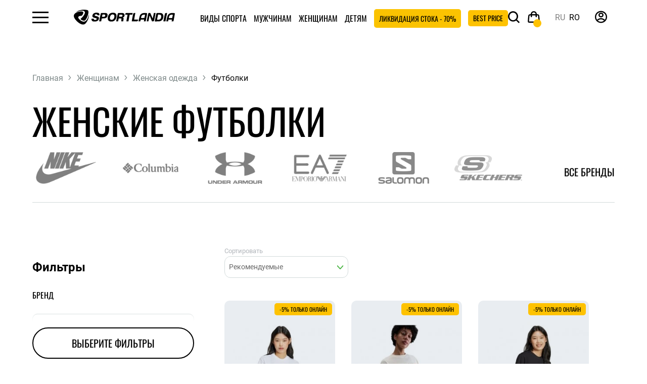

--- FILE ---
content_type: text/html; charset=utf-8
request_url: https://sportlandia.md/ru/zhenschinam/zhenskaya-odezhda/zhenskie-futbolki
body_size: 31996
content:
<!DOCTYPE html>
<html dir="ltr" lang="ru">


<head><script>(function(w,i,g){w[g]=w[g]||[];if(typeof w[g].push=='function')w[g].push(i)})
(window,'GTM-TMT3FFZ','google_tags_first_party');</script><script>(function(w,d,s,l){w[l]=w[l]||[];(function(){w[l].push(arguments);})('set', 'developer_id.dYzg1YT', true);
		w[l].push({'gtm.start':new Date().getTime(),event:'gtm.js'});var f=d.getElementsByTagName(s)[0],
		j=d.createElement(s);j.async=true;j.src='/cbfn/';
		f.parentNode.insertBefore(j,f);
		})(window,document,'script','dataLayer');</script>
    <link rel="preconnect" href="https://www.googletagmanager.com">
    <link rel="preconnect" href="https://www.clarity.ms">
    <link rel="preload" href="/catalog/view/theme/default/assets/dist/fonts/Roboto-Bold.woff2" as="font" type="font/woff2" crossorigin>
    <link rel="preload" href="/catalog/view/theme/default/assets/dist/fonts/Roboto-Regular.woff2" as="font" type="font/woff2" crossorigin>
    <link rel="preload" href="/catalog/view/theme/default/assets/dist/fonts/Oswald-Regular.woff2" as="font" type="font/woff2" crossorigin>
    <link rel="preload" href="/catalog/view/theme/default/assets/dist/fonts/icomoon.woff2" as="font" type="font/woff2" crossorigin>

    <!-- Google Tag Manager -->
                <!-- End Google Tag Manager -->
    <!-- Google Tag Manager -->

    <script>
    function loadGTM() {
        if (window.gtmLoaded) return;
        window.gtmLoaded = true;
        (function (w, d, s, l, i) {
            w[l] = w[l] || []; w[l].push({ 'gtm.start': new Date().getTime(), event: 'gtm.js' });
            var f = d.getElementsByTagName(s)[0], j = d.createElement(s), dl = l != 'dataLayer' ? '&l=' + l : '';
            j.async = true; j.src = 'https://www.googletagmanager.com/gtm.js?id=' + i + dl;
            f.parentNode.insertBefore(j, f);
        })(window, document, 'script', 'dataLayer', 'GTM-TMT3FFZ');
    }
    <!-- Google Tag Manager -->
    // Load GTM after a 3-second delay or on first user interaction
    window.addEventListener('load', function() {
        setTimeout(loadGTM, 2000); 
    });
    window.addEventListener('scroll', loadGTM, {once: true});
    window.addEventListener('mousemove', loadGTM, {once: true});
    window.addEventListener('touchstart', loadGTM, {once: true});
</script>
    <script type="text/javascript">
    function loadClarity() {
        if (window.clarityLoaded) return;
        window.clarityLoaded = true;

        (function(c,l,a,r,i,t,y){
            c[a]=c[a]||function(){(c[a].q=c[a].q||[]).push(arguments)};
            t=l.createElement(r);t.async=1;t.src="https://www.clarity.ms/tag/"+i;
            y=l.getElementsByTagName(r)[0];y.parentNode.insertBefore(t,y);
        })(window, document, "clarity", "script", "scmvbt3lo1"); 
        // ^ Replace YOUR_PROJECT_ID with your actual Clarity ID
    }

    // Load Clarity only after the page is stable or user interacts
    window.addEventListener('load', function() {
        setTimeout(loadClarity, 2000); // 4 second delay
    });
    window.addEventListener('scroll', loadClarity, {once: true});
    window.addEventListener('mousemove', loadClarity, {once: true});
    window.addEventListener('touchstart', loadClarity, {once: true});
</script>


    <meta charset="UTF-8"/>
    <meta http-equiv="X-UA-Compatible" content="IE=edge">
    <meta name="viewport" content="width=device-width, initial-scale=1, maximum-scale=2">
    <meta content="true" name="HandheldFriendly"/>
    <meta content="width" name="MobileOptimized"/>
    <meta content="yes" name="mobile-web-app-capable"/>

    <meta http-equiv="X-UA-Compatible" content="IE=edge">
    <meta name="it-rating" content="it-rat-4cc45965d05aec758e327403c1b93530"/>
    <meta name="format-detection" content="telephone=no">
    <title>Женские футболки и поло в Кишиневе - Молдове на SportLandia.md</title>

            <meta name="robots" content="index,follow"/>
    
    <base href="https://sportlandia.md/"/>
            <meta name="description" content="Брендовые футболки женские для отдыха, спорта и повседневной жизни по лучшим ценам только на SportLandia.md.⚡️Купить футболку женскую ✨ Бонусная программа ✈️ Доставка в Молдове."/>
                <meta name="keywords" content="Футболки"/>
        <meta property="og:title" content="Женские футболки и поло в Кишиневе - Молдове на SportLandia.md"/>
            <meta property="og:description" content="Брендовые футболки женские для отдыха, спорта и повседневной жизни по лучшим ценам только на SportLandia.md.⚡️Купить футболку женскую ✨ Бонусная программа ✈️ Доставка в Молдове."/>
        <meta property="og:type" content="website"/>
    <meta property="og:url" content="https://sportlandia.md/ru/zhenschinam/zhenskaya-odezhda/zhenskie-futbolki"/>
            <meta property="og:image" content="https://sportlandia.md/image/cache/catalog/!category2025/Frame 11-320x320.png"/>
        <meta property="og:site_name" content="Sportlandia"/>
    <link rel="icon" type="image/png" href="/favicon-96x96.png?v=178" sizes="96x96"/>
    <link rel="icon" type="image/svg+xml" href="/favicon.svg?v=178"/>
    <link rel="shortcut icon" href="/favicon.ico?v=178"/>
    <link rel="apple-touch-icon" sizes="180x180" href="/apple-touch-icon.png?v=178"/>
    <meta name="apple-mobile-web-app-title" content="MyWebSite"/>
    <link rel="manifest" href="/site.webmanifest"/>
    <script src="catalog/view/javascript/jquery/jquery-3.6.0.min.js" type="text/javascript"></script>
    <link rel="stylesheet" href="catalog/view/theme/default/assets/dist/css/style.min.css?v=178.3">
    
    
    

                                        <link rel="alternate" hreflang="x-default" href="https://sportlandia.md/femei/imbracaminte-pentru-femei/tricouri-femei"/>
                            <link rel="alternate" hreflang="ru-MD" href="https://sportlandia.md/ru/zhenschinam/zhenskaya-odezhda/zhenskie-futbolki"/>
                            <link rel="alternate" hreflang="ro-MD" href="https://sportlandia.md/femei/imbracaminte-pentru-femei/tricouri-femei"/>
                            <link href="catalog/view/theme/default/stylesheet/wss.css?v=178.2" rel="stylesheet">
        <link rel="stylesheet" href="catalog/view/theme/default/stylesheet/style.css?v=178.2">
                <link href="https://ecom.iutecredit.md/iutepay.css?version=1.0.21_1768721400" type="text/css" rel="stylesheet" media="screen"/>
            
            <script src="https://ecom.iutecredit.md/iutepay.js?version=1.0.21_1768721400" type="text/javascript"></script>
                <script  type="application/ld+json">
            {
    "@context": "https://schema.org",
    "@type": "BreadcrumbList",
    "itemListElement": [
        {
            "@type": "ListItem",
            "position": 1,
            "item": {
                "@id": "Главная",
                "name": "https://sportlandia.md/ru"
            }
        },
        {
            "@type": "ListItem",
            "position": 2,
            "item": {
                "@id": "Женщинам",
                "name": "https://sportlandia.md/ru/zhenschinam"
            }
        },
        {
            "@type": "ListItem",
            "position": 3,
            "item": {
                "@id": "Женская одежда",
                "name": "https://sportlandia.md/ru/zhenschinam/zhenskaya-odezhda"
            }
        },
        {
            "@type": "ListItem",
            "position": 4,
            "item": {
                "@id": "Футболки ",
                "name": "https://sportlandia.md/ru/zhenschinam/zhenskaya-odezhda/zhenskie-futbolki"
            }
        }
    ]
}
        </script>
            <script  type="application/ld+json">
            {
    "@context": "http://schema.org",
    "@type": "Organization",
    "url": "https://sportlandia.md/ru",
    "logo": "https://sportlandia.md/image/catalog/Logos/main_logo.svg",
    "name": "Спортивная одежда и обувь в Кишиневе -  Бельцы - Молдове ⛳ SportLandia.md",
    "contactPoint": [
        {
            "@type": "ContactPoint",
            "telephone": "(+373) 22 83 60 41",
            "contactType": "customer service"
        }
    ],
    "sameAs": [
        "https://www.facebook.com/sportlandia.md",
        "https://www.youtube.com/@sportlandiamd",
        "https://www.instagram.com/sportlandia.md/"
    ]
}
        </script>
    
        
                     <script defer src="catalog/view/javascript/common.js?v=178.4" type="text/javascript"></script>
                                            <link href="https://sportlandia.md/ru/zhenschinam/zhenskaya-odezhda/zhenskie-futbolki" rel="canonical"/>
            <link href="https://sportlandia.md/ru/zhenschinam/zhenskaya-odezhda/zhenskie-futbolki/page-2" rel="next"/>
            <link href="https://sportlandia.md/image/catalog/Logos/SLlogon.png" rel="icon"/>
    

    <script src="https://cdn.onesignal.com/sdks/web/v16/OneSignalSDK.page.js" defer></script>
    <script>
        window.OneSignalDeferred = window.OneSignalDeferred || [];
        OneSignalDeferred.push(async function (OneSignal) {
            await OneSignal.init({
                appId: "2dc5090f-f5ba-4e18-bb80-50d5cadd90d3",
            });
        });
    </script>
            <script type="speculationrules">{
    "prerender": [
        {
            "source": "document",
            "where": {
                "and": [
                    {
                        "href_matches": "\/*"
                    },
                    {
                        "not": {
                            "href_matches": "\/admin\/*"
                        }
                    }
                ]
            },
            "eagerness": "moderate"
        }
    ]
}</script>
    
    
</head>
<body class="product-category-51_52_53 category-page">
<!-- Google Tag Manager (noscript) -->
<noscript>
    <iframe src="https://www.googletagmanager.com/ns.html?id=GTM-TMT3FFZ"
            height="0" width="0" style="display:none;visibility:hidden"></iframe>
</noscript>
<!-- End Google Tag Manager (noscript) -->



<header>

    <div class="header__wrapper">
        <div class="header">
            <div class="hamburger"><span class="icon-hamburger"></span></div>
            <div id="logo" class="logo">
                                                            <a href="https://sportlandia.md/ru">
                            <img src="https://sportlandia.md/image/catalog/Logos/main_logo.svg" width="190" height="28" title="Sportlandia" alt="Sportlandia"/>
                        </a>
                                                </div>
            
    <ul class="menu_top">

                                    <li class="catalog catalog-180"><a
                            href="https://sportlandia.md/ru/vidy-sporta">Виды спорта</a>
                                            <div class="catalog_menu">
                            <div class="close-catalog" style="">
                                <span>
                                    <i class="icon-close"></i>
                                </span>
                            </div>
                                                            <div class="wrap catalog_menu_new item_top_menu">
                                                                                                                
                                        <div class="item">
                                            <div class="thumb bg_g7 thumb_border_20">
                                                <a href="https://sportlandia.md/ru/vidy-sporta/futbol">
                                                    <img src="https://sportlandia.md/image/cache/webp/catalog/!category2025/Frame%201-160x160.webp" loading="lazy"
                                                         title="Футбол | Sportlandia" alt="Футбол">
                                                </a>
                                            </div>
                                            <div class="catalog_name">
                                                <a href="https://sportlandia.md/ru/vidy-sporta/futbol">Футбол</a>
                                            </div>
                                        </div>
                                                                                                                    
                                        <div class="item">
                                            <div class="thumb bg_g8 thumb_border_20">
                                                <a href="https://sportlandia.md/ru/vidy-sporta/tennis">
                                                    <img src="https://sportlandia.md/image/cache/webp/catalog/!category2025/Frame%202-160x160.webp" loading="lazy"
                                                         title="Теннис и бадминтон | Sportlandia" alt="Теннис и бадминтон">
                                                </a>
                                            </div>
                                            <div class="catalog_name">
                                                <a href="https://sportlandia.md/ru/vidy-sporta/tennis">Теннис и бадминтон</a>
                                            </div>
                                        </div>
                                                                                                                    
                                        <div class="item">
                                            <div class="thumb bg_g9 thumb_border_20">
                                                <a href="https://sportlandia.md/ru/vidy-sporta/trenazhery-i-fitnes">
                                                    <img src="https://sportlandia.md/image/cache/webp/catalog/shops_photo/fitness%20girl%20320x320-160x160.webp" loading="lazy"
                                                         title="Тренажеры и фитнес | Sportlandia" alt="Тренажеры и фитнес">
                                                </a>
                                            </div>
                                            <div class="catalog_name">
                                                <a href="https://sportlandia.md/ru/vidy-sporta/trenazhery-i-fitnes">Тренажеры и фитнес</a>
                                            </div>
                                        </div>
                                                                                                                    
                                        <div class="item">
                                            <div class="thumb bg_g10 thumb_border_20">
                                                <a href="https://sportlandia.md/ru/vidy-sporta/turizm">
                                                    <img src="https://sportlandia.md/image/cache/webp/catalog/!category2025/Frame%203-160x160.webp" loading="lazy"
                                                         title="Туризм | Sportlandia" alt="Туризм">
                                                </a>
                                            </div>
                                            <div class="catalog_name">
                                                <a href="https://sportlandia.md/ru/vidy-sporta/turizm">Туризм</a>
                                            </div>
                                        </div>
                                                                                                                                                                                                        
                                        <div class="item">
                                            <div class="thumb bg_g12 thumb_border_20">
                                                <a href="https://sportlandia.md/ru/vidy-sporta/edinoborstva">
                                                    <img src="https://sportlandia.md/image/cache/webp/catalog/спорт/sportlandiaединоборство-копия-160x160.webp" loading="lazy"
                                                         title="Единоборства | Sportlandia" alt="Единоборства">
                                                </a>
                                            </div>
                                            <div class="catalog_name">
                                                <a href="https://sportlandia.md/ru/vidy-sporta/edinoborstva">Единоборства</a>
                                            </div>
                                        </div>
                                                                                                                    
                                        <div class="item">
                                            <div class="thumb bg_g13 thumb_border_20">
                                                <a href="https://sportlandia.md/ru/vidy-sporta/zimnii-sport">
                                                    <img src="https://sportlandia.md/image/cache/webp/catalog/%20категорий/ski/756x968-160x160.webp" loading="lazy"
                                                         title="Зимний спорт | Sportlandia" alt="Зимний спорт">
                                                </a>
                                            </div>
                                            <div class="catalog_name">
                                                <a href="https://sportlandia.md/ru/vidy-sporta/zimnii-sport">Зимний спорт</a>
                                            </div>
                                        </div>
                                                                                                                    
                                        <div class="item">
                                            <div class="thumb bg_g11 thumb_border_20">
                                                <a href="https://sportlandia.md/ru/vidy-sporta/basketbol-306">
                                                    <img src="https://sportlandia.md/image/cache/webp/catalog/!category2025/Frame%206-160x160.webp" loading="lazy"
                                                         title="Баскетбол | Sportlandia" alt="Баскетбол">
                                                </a>
                                            </div>
                                            <div class="catalog_name">
                                                <a href="https://sportlandia.md/ru/vidy-sporta/basketbol-306">Баскетбол</a>
                                            </div>
                                        </div>
                                                                                                                                                                                                        
                                        <div class="item">
                                            <div class="thumb bg_g7 thumb_border_20">
                                                <a href="https://sportlandia.md/ru/vidy-sporta/bassejn">
                                                    <img src="https://sportlandia.md/image/cache/webp/catalog/спорт/sportlandiaТематика_-бассейн-копия-160x160.webp" loading="lazy"
                                                         title="Бассейн и пляж | Sportlandia" alt="Бассейн и пляж">
                                                </a>
                                            </div>
                                            <div class="catalog_name">
                                                <a href="https://sportlandia.md/ru/vidy-sporta/bassejn">Бассейн и пляж</a>
                                            </div>
                                        </div>
                                                                                                                    
                                        <div class="item">
                                            <div class="thumb bg_g8 thumb_border_20">
                                                <a href="https://sportlandia.md/ru/vidy-sporta/beg-i-hodba">
                                                    <img src="https://sportlandia.md/image/cache/webp/catalog/!category2025/Frame%205-160x160.webp" loading="lazy"
                                                         title="Бег и ходьба | Sportlandia" alt="Бег и ходьба">
                                                </a>
                                            </div>
                                            <div class="catalog_name">
                                                <a href="https://sportlandia.md/ru/vidy-sporta/beg-i-hodba">Бег и ходьба</a>
                                            </div>
                                        </div>
                                                                                                                    
                                        <div class="item">
                                            <div class="thumb bg_g9 thumb_border_20">
                                                <a href="https://sportlandia.md/ru/vidy-sporta/boks-320">
                                                    <img src="https://sportlandia.md/image/cache/webp/catalog/shops_photo/бокс_756х968-160x160.webp" loading="lazy"
                                                         title="Бокс | Sportlandia" alt="Бокс">
                                                </a>
                                            </div>
                                            <div class="catalog_name">
                                                <a href="https://sportlandia.md/ru/vidy-sporta/boks-320">Бокс</a>
                                            </div>
                                        </div>
                                                                                                                    
                                        <div class="item">
                                            <div class="thumb bg_g10 thumb_border_20">
                                                <a href="https://sportlandia.md/ru/vidy-sporta/velosport">
                                                    <img src="https://sportlandia.md/image/cache/webp/catalog/!category2025/Frame%207-160x160.webp" loading="lazy"
                                                         title="Велоспорт | Sportlandia" alt="Велоспорт">
                                                </a>
                                            </div>
                                            <div class="catalog_name">
                                                <a href="https://sportlandia.md/ru/vidy-sporta/velosport">Велоспорт</a>
                                            </div>
                                        </div>
                                                                                                                                                                                                        
                                        <div class="item">
                                            <div class="thumb bg_g12 thumb_border_20">
                                                <a href="https://sportlandia.md/ru/vidy-sporta/volejbol-316">
                                                    <img src="https://sportlandia.md/image/cache/webp/catalog/!category2025/Frame%2010-160x160.webp" loading="lazy"
                                                         title="Волейбол | Sportlandia" alt="Волейбол">
                                                </a>
                                            </div>
                                            <div class="catalog_name">
                                                <a href="https://sportlandia.md/ru/vidy-sporta/volejbol-316">Волейбол</a>
                                            </div>
                                        </div>
                                                                                                                    
                                        <div class="item">
                                            <div class="thumb bg_g13 thumb_border_20">
                                                <a href="https://sportlandia.md/ru/vidy-sporta/komandnye-vidy-sporta">
                                                    <img src="https://sportlandia.md/image/cache/webp/catalog/%20категорий/336-160x160.webp" loading="lazy"
                                                         title="Командные виды спорта | Sportlandia" alt="Командные виды спорта">
                                                </a>
                                            </div>
                                            <div class="catalog_name">
                                                <a href="https://sportlandia.md/ru/vidy-sporta/komandnye-vidy-sporta">Командные виды спорта</a>
                                            </div>
                                        </div>
                                                                                                                    
                                        <div class="item">
                                            <div class="thumb bg_g11 thumb_border_20">
                                                <a href="https://sportlandia.md/ru/vidy-sporta/nastolnye-igry">
                                                    <img src="https://sportlandia.md/image/cache/webp/catalog/%20категорий/pngegg%20(1)-160x160.webp" loading="lazy"
                                                         title="Настольные игры | Sportlandia" alt="Настольные игры">
                                                </a>
                                            </div>
                                            <div class="catalog_name">
                                                <a href="https://sportlandia.md/ru/vidy-sporta/nastolnye-igry">Настольные игры</a>
                                            </div>
                                        </div>
                                                                                                                                                                                                        
                                        <div class="item">
                                            <div class="thumb bg_g7 thumb_border_20">
                                                <a href="https://sportlandia.md/ru/vidy-sporta/roliki">
                                                    <img src="https://sportlandia.md/image/cache/webp/catalog/!category2025/Frame%208-160x160.webp" loading="lazy"
                                                         title="Ролики | Sportlandia" alt="Ролики">
                                                </a>
                                            </div>
                                            <div class="catalog_name">
                                                <a href="https://sportlandia.md/ru/vidy-sporta/roliki">Ролики</a>
                                            </div>
                                        </div>
                                                                                                                    
                                        <div class="item">
                                            <div class="thumb bg_g8 thumb_border_20">
                                                <a href="https://sportlandia.md/ru/vidy-sporta/samokaty">
                                                    <img src="https://sportlandia.md/image/cache/webp/catalog/!category2025/Frame%204-160x160.webp" loading="lazy"
                                                         title="Самокаты | Sportlandia" alt="Самокаты">
                                                </a>
                                            </div>
                                            <div class="catalog_name">
                                                <a href="https://sportlandia.md/ru/vidy-sporta/samokaty">Самокаты</a>
                                            </div>
                                        </div>
                                                                                                                    
                                        <div class="item">
                                            <div class="thumb bg_g9 thumb_border_20">
                                                <a href="https://sportlandia.md/ru/vidy-sporta/skejtbording">
                                                    <img src="https://sportlandia.md/image/cache/webp/catalog/!category2025/Frame%209-160x160.webp" loading="lazy"
                                                         title="Скейтбординг | Sportlandia" alt="Скейтбординг">
                                                </a>
                                            </div>
                                            <div class="catalog_name">
                                                <a href="https://sportlandia.md/ru/vidy-sporta/skejtbording">Скейтбординг</a>
                                            </div>
                                        </div>
                                                                                                                    
                                        <div class="item">
                                            <div class="thumb bg_g10 thumb_border_20">
                                                <a href="https://sportlandia.md/ru/vidy-sporta/nutritie-sportiva">
                                                    <img src="https://sportlandia.md/image/cache/webp/catalog/иконки%20png/gold_standard_100_they_ON-160x160.webp" loading="lazy"
                                                         title="Спортивное питание | Sportlandia" alt="Спортивное питание">
                                                </a>
                                            </div>
                                            <div class="catalog_name">
                                                <a href="https://sportlandia.md/ru/vidy-sporta/nutritie-sportiva">Спортивное питание</a>
                                            </div>
                                        </div>
                                                                                                                                                                                                        
                                        <div class="item">
                                            <div class="thumb bg_g12 thumb_border_20">
                                                <a href="https://sportlandia.md/ru/vidy-sporta/padel-357">
                                                    <img src="https://sportlandia.md/image/cache/webp/catalog/!category2025/320х320_Padl-160x160.webp" loading="lazy"
                                                         title="Падел | Sportlandia" alt="Падел">
                                                </a>
                                            </div>
                                            <div class="catalog_name">
                                                <a href="https://sportlandia.md/ru/vidy-sporta/padel-357">Падел</a>
                                            </div>
                                        </div>
                                                                                                                    
                                        <div class="item">
                                            <div class="thumb bg_g13 thumb_border_20">
                                                <a href="https://sportlandia.md/ru/vidy-sporta/aktivnyj-otdyh">
                                                    <img src="https://sportlandia.md/image/cache/webp/catalog/!category2025/320х320_активный%20отдых-160x160.webp" loading="lazy"
                                                         title="Активный отдых | Sportlandia" alt="Активный отдых">
                                                </a>
                                            </div>
                                            <div class="catalog_name">
                                                <a href="https://sportlandia.md/ru/vidy-sporta/aktivnyj-otdyh">Активный отдых</a>
                                            </div>
                                        </div>
                                                                                                            </div>
                                                    </div>
                                    </li>

                                                <li class="catalog catalog-1"><a
                            href="https://sportlandia.md/ru/muzhchinam">Мужчинам</a>
                                            <div class="catalog_menu">
                            <div class="close-catalog" style="">
                                <span>
                                    <i class="icon-close"></i>
                                </span>
                            </div>
                                                            <ul class="wrap">
                                                                            <ul>
                                                                                            <li>
                                                    <a class="title" href="https://sportlandia.md/ru/muzhchinam/muzhskaya-obuv">
                                                        Мужская обувь
                                                    </a>
                                                </li>
                                                                                                                                                            <li><a href="https://sportlandia.md/ru/muzhchinam/muzhskaya-obuv/vsya-muzhskaya-obuv">Вся мужская обувь </a></li>
                                                                                                                                                                                                                <li><a href="https://sportlandia.md/ru/muzhchinam/muzhskaya-obuv/muzhskie-krossovki">Кроссовки </a></li>
                                                                                                                                                                                                                <li><a href="https://sportlandia.md/ru/muzhchinam/muzhskaya-obuv/muzhskie-botinki">Ботинки  </a></li>
                                                                                                                                                                                                                <li><a href="https://sportlandia.md/ru/muzhchinam/muzhskaya-obuv/muzhskie-butsy">Бутсы  </a></li>
                                                                                                                                                                                                                <li><a href="https://sportlandia.md/ru/muzhchinam/muzhskaya-obuv/muzhskie-bokserki">Боксерки </a></li>
                                                                                                                                                                                                                <li><a href="https://sportlandia.md/ru/muzhchinam/muzhskaya-obuv/muzhskaya-veloobuv">Велообувь </a></li>
                                                                                                                                                                                                                <li><a href="https://sportlandia.md/ru/muzhchinam/muzhskaya-obuv/muzhskie-bortsovki">Борцовки </a></li>
                                                                                                                                                                                                                <li><a href="https://sportlandia.md/ru/muzhchinam/muzhskaya-obuv/muzhskie-shlyopantsy">Шлёпанцы </a></li>
                                                                                                                                                                                                                <li><a href="https://sportlandia.md/ru/muzhchinam/muzhskaya-obuv/aquashoes-dlya-muzhchin">Аквашуз</a></li>
                                                                                                                                                                                                                <li><a href="https://sportlandia.md/ru/muzhchinam/muzhskaya-obuv/muzhskie-sandali">Сандалии  </a></li>
                                                                                                                                                                                        </ul>
                                                                            <ul>
                                                                                            <li>
                                                    <a class="title" href="https://sportlandia.md/ru/muzhchinam/muzhskaya-odezhda">
                                                        Мужская одежда
                                                    </a>
                                                </li>
                                                                                                                                                            <li><a href="https://sportlandia.md/ru/muzhchinam/muzhskaya-odezhda/vsya-muzhskaya-odezhda">Вся мужская одежда</a></li>
                                                                                                                                                                                                                <li><a href="https://sportlandia.md/ru/muzhchinam/muzhskaya-odezhda/muzhskie-kurtki">Куртки  </a></li>
                                                                                                                                                                                                                <li><a href="https://sportlandia.md/ru/muzhchinam/muzhskaya-odezhda/muzhskie-tolstovki-i-hudi">Толстовки и худи </a></li>
                                                                                                                                                                                                                <li><a href="https://sportlandia.md/ru/muzhchinam/muzhskaya-odezhda/muzhskie-zhilety">Жилеты  </a></li>
                                                                                                                                                                                                                <li><a href="https://sportlandia.md/ru/muzhchinam/muzhskaya-odezhda/kostyumy-dlya-muzhchin-218">Костюмы </a></li>
                                                                                                                                                                                                                <li><a href="https://sportlandia.md/ru/muzhchinam/muzhskaya-odezhda/muzhskie-bryuki">Брюки </a></li>
                                                                                                                                                                                                                <li><a href="https://sportlandia.md/ru/muzhchinam/muzhskaya-odezhda/muzhskie-tajtsy">Тайтсы </a></li>
                                                                                                                                                                                                                <li><a href="https://sportlandia.md/ru/muzhchinam/muzhskaya-odezhda/muzhskie-futbolki">Футболки </a></li>
                                                                                                                                                                                                                <li><a href="https://sportlandia.md/ru/muzhchinam/muzhskaya-odezhda/muzhskie-majki">Майки</a></li>
                                                                                                                                                                                                                <li><a href="https://sportlandia.md/ru/muzhchinam/muzhskaya-odezhda/muzhskie-rubashki">Рубашки  </a></li>
                                                                                                                                                                                                                <li><a href="https://sportlandia.md/ru/muzhchinam/muzhskaya-odezhda/muzhskie-shorty">Шорты  </a></li>
                                                                                                                                                                                                                <li><a href="https://sportlandia.md/ru/muzhchinam/muzhskaya-odezhda/muzhskie-dozhdeviki">Дождевики  </a></li>
                                                                                                                                                                                                                <li><a href="https://sportlandia.md/ru/muzhchinam/muzhskaya-odezhda/muzhskie-futbolki-polo">Поло </a></li>
                                                                                                                                                                                                                <li><a href="https://sportlandia.md/ru/muzhchinam/muzhskaya-odezhda/belyo-dlya-muzhchin">Бельё</a></li>
                                                                                                                                                                                                                <li><a href="https://sportlandia.md/ru/muzhchinam/muzhskaya-odezhda/muzhskie-golovnye-ubory">Головные уборы  </a></li>
                                                                                                                                                                                                                <li><a href="https://sportlandia.md/ru/muzhchinam/muzhskaya-odezhda/vetrovki-muzhskie">Ветровки</a></li>
                                                                                                                                                                                        </ul>
                                                                            <ul>
                                                                                            <li>
                                                    <a class="title" href="https://sportlandia.md/ru/muzhchinam/muzhskoe-belyo">
                                                        Мужское бельё
                                                    </a>
                                                </li>
                                                                                                                                                            <li><a href="https://sportlandia.md/ru/muzhchinam/muzhskoe-belyo/muzhskoe-termo-belyo">Термобельё</a></li>
                                                                                                                                                                                                                <li><a href="https://sportlandia.md/ru/muzhchinam/muzhskoe-belyo/muzhskoe-nizhnee-belyo">Нижнее бельё</a></li>
                                                                                                                                                                                                                <li><a href="https://sportlandia.md/ru/muzhchinam/muzhskoe-belyo/noski-dlya-muzhchin">Носки </a></li>
                                                                                                                                                                                                                <li><a href="https://sportlandia.md/ru/muzhchinam/muzhskoe-belyo/plavki-dlya-muzhchin">Плавки и плавательные шорты </a></li>
                                                                                                                                                                                        </ul>
                                                                            <ul>
                                                                                            <li>
                                                    <a class="title" href="https://sportlandia.md/ru/muzhchinam/muzhskie-aksessuary">
                                                        Мужские аксессуары 
                                                    </a>
                                                </li>
                                                                                                                                                            <li><a href="https://sportlandia.md/ru/muzhchinam/muzhskie-aksessuary/muzhskie-perchatki-i-varezhki">Перчатки и варежки </a></li>
                                                                                                                                                                                                                <li><a href="https://sportlandia.md/ru/muzhchinam/muzhskie-aksessuary/muzhskie-sharfy">Шарфы </a></li>
                                                                                                                                                                                                                <li><a href="https://sportlandia.md/ru/muzhchinam/muzhskie-aksessuary/muzhskie-termosy">Термосы </a></li>
                                                                                                                                                                                                                <li><a href="https://sportlandia.md/ru/muzhchinam/muzhskie-aksessuary/muzhskie-ryukzaki-i-sumki">Рюкзаки и сумки</a></li>
                                                                                                                                                                                                                <li><a href="https://sportlandia.md/ru/muzhchinam/muzhskie-aksessuary/muzhskie-fitnes-aksessuary">Фитнес аксессуары </a></li>
                                                                                                                                                                                                                <li><a href="https://sportlandia.md/ru/muzhchinam/muzhskie-aksessuary/muzhskie-napulsniki">Напульсники</a></li>
                                                                                                                                                                                                                <li><a href="https://sportlandia.md/ru/muzhchinam/muzhskie-aksessuary/muzhskie-solntsezaschitnye-ochki">Солнцезащитные очки</a></li>
                                                                                                                                                                                                                <li><a href="https://sportlandia.md/ru/muzhchinam/muzhskie-aksessuary/muzhskie-remni">Ремни </a></li>
                                                                                                                                                                                                                <li><a href="https://sportlandia.md/ru/muzhchinam/muzhskie-aksessuary/muzhskie-aksessuary-dlya-obuvi">Аксессуары для обуви</a></li>
                                                                                                                                                                                                                <li><a href="https://sportlandia.md/ru/muzhchinam/muzhskie-aksessuary/muzhskie-gejtory">Гейторы</a></li>
                                                                                                                                                                                        </ul>
                                                                    </ul>
                                                    </div>
                                    </li>

                                                <li class="catalog catalog-51"><a
                            href="https://sportlandia.md/ru/zhenschinam">Женщинам</a>
                                            <div class="catalog_menu">
                            <div class="close-catalog" style="">
                                <span>
                                    <i class="icon-close"></i>
                                </span>
                            </div>
                                                            <ul class="wrap">
                                                                            <ul>
                                                                                            <li>
                                                    <a class="title" href="https://sportlandia.md/ru/zhenschinam/zhenskaya-obuv">
                                                        Женская обувь
                                                    </a>
                                                </li>
                                                                                                                                                            <li><a href="https://sportlandia.md/ru/zhenschinam/zhenskaya-obuv/vsya-zhenskaya-obuv">Вся женская обувь</a></li>
                                                                                                                                                                                                                <li><a href="https://sportlandia.md/ru/zhenschinam/zhenskaya-obuv/zhenskie-krossovki">Кроссовки </a></li>
                                                                                                                                                                                                                <li><a href="https://sportlandia.md/ru/zhenschinam/zhenskaya-obuv/zhenskie-botinki">Ботинки </a></li>
                                                                                                                                                                                                                <li><a href="https://sportlandia.md/ru/zhenschinam/zhenskaya-obuv/zhenskie-baletki">Балетки  </a></li>
                                                                                                                                                                                                                <li><a href="https://sportlandia.md/ru/zhenschinam/zhenskaya-obuv/zhenskie-aquashoes">Аквашуз </a></li>
                                                                                                                                                                                                                <li><a href="https://sportlandia.md/ru/zhenschinam/zhenskaya-obuv/shlyopancy">Шлёпанцы </a></li>
                                                                                                                                                                                                                <li><a href="https://sportlandia.md/ru/zhenschinam/zhenskaya-obuv/zhenskie-sandalii">Сандалии  </a></li>
                                                                                                                                                                                        </ul>
                                                                            <ul>
                                                                                            <li>
                                                    <a class="title" href="https://sportlandia.md/ru/zhenschinam/zhenskaya-odezhda">
                                                        Женская одежда
                                                    </a>
                                                </li>
                                                                                                                                                            <li><a href="https://sportlandia.md/ru/zhenschinam/zhenskaya-odezhda/vsya-zhenskaya-odezhda">Вся женская одежда </a></li>
                                                                                                                                                                                                                <li><a href="https://sportlandia.md/ru/zhenschinam/zhenskaya-odezhda/zhenskie-kurtki">Куртки  </a></li>
                                                                                                                                                                                                                <li><a href="https://sportlandia.md/ru/zhenschinam/zhenskaya-odezhda/vetrovki-zhenskie">Ветровки</a></li>
                                                                                                                                                                                                                <li><a href="https://sportlandia.md/ru/zhenschinam/zhenskaya-odezhda/zhenskie-tolstovki-i-hudi">Толстовки и худи </a></li>
                                                                                                                                                                                                                <li><a href="https://sportlandia.md/ru/zhenschinam/zhenskaya-odezhda/zhenskie-zhilety">Жилеты  </a></li>
                                                                                                                                                                                                                <li><a href="https://sportlandia.md/ru/zhenschinam/zhenskaya-odezhda/termobelyo-dlya-zhenschin">Термобельё </a></li>
                                                                                                                                                                                                                <li><a href="https://sportlandia.md/ru/zhenschinam/zhenskaya-odezhda/zhenskie-sportivnye-kostyumy">Спортивные костюмы  </a></li>
                                                                                                                                                                                                                <li><a href="https://sportlandia.md/ru/zhenschinam/zhenskaya-odezhda/zhenskie-bryuki">Брюки</a></li>
                                                                                                                                                                                                                <li><a href="https://sportlandia.md/ru/zhenschinam/zhenskaya-odezhda/zhenskie-leginsy">Легинсы </a></li>
                                                                                                                                                                                                                <li><a href="https://sportlandia.md/ru/zhenschinam/zhenskaya-odezhda/zhenskie-rubashki">Рубашки  </a></li>
                                                                                                                                                                                                                <li><a href="https://sportlandia.md/ru/zhenschinam/zhenskaya-odezhda/belyo-dlya-zhenschin">Бельё </a></li>
                                                                                                                                                                                                                <li><a href="https://sportlandia.md/ru/zhenschinam/zhenskaya-odezhda/zhenskie-futbolki" rel="nofollow">Футболки </a></li>
                                                                                                                                                                                                                <li><a href="https://sportlandia.md/ru/zhenschinam/zhenskaya-odezhda/zhenskie-majki">Майки  </a></li>
                                                                                                                                                                                                                <li><a href="https://sportlandia.md/ru/zhenschinam/zhenskaya-odezhda/sportivnye-topy-dlya-zhenschin">Спортивные топы </a></li>
                                                                                                                                                                                                                <li><a href="https://sportlandia.md/ru/zhenschinam/zhenskaya-odezhda/zhenskie-platya">Платья  </a></li>
                                                                                                                                                                                                                <li><a href="https://sportlandia.md/ru/zhenschinam/zhenskaya-odezhda/zhenskie-yubki">Юбки </a></li>
                                                                                                                                                                                                                <li><a href="https://sportlandia.md/ru/zhenschinam/zhenskaya-odezhda/zhenskie-shorty">Шорты  </a></li>
                                                                                                                                                                                                                <li><a href="https://sportlandia.md/ru/zhenschinam/zhenskaya-odezhda/zhenskij-kupalnyj-kostyum">Купальные костюмы  </a></li>
                                                                                                                                                                                        </ul>
                                                                            <ul>
                                                                                            <li>
                                                    <a class="title" href="https://sportlandia.md/ru/zhenschinam/zhenskoe-belyo">
                                                        Женское бельё
                                                    </a>
                                                </li>
                                                                                                                                                            <li><a href="https://sportlandia.md/ru/zhenschinam/zhenskoe-belyo/zhenskoe-termobelyo">Термобельё  </a></li>
                                                                                                                                                                                                                <li><a href="https://sportlandia.md/ru/zhenschinam/zhenskoe-belyo/zhenskoe-nizhnee-belyo">Нижнее бельё  </a></li>
                                                                                                                                                                                                                <li><a href="https://sportlandia.md/ru/zhenschinam/zhenskoe-belyo/zhenskie-noski">Носки </a></li>
                                                                                                                                                                                                                <li><a href="https://sportlandia.md/ru/zhenschinam/zhenskoe-belyo/zhenskie-sportivnye-topy">Спортивные топы </a></li>
                                                                                                                                                                                                                <li><a href="https://sportlandia.md/ru/zhenschinam/zhenskoe-belyo/zhenskie-kupalnye-kostyumy">Купальные костюмы </a></li>
                                                                                                                                                                                        </ul>
                                                                            <ul>
                                                                                            <li>
                                                    <a class="title" href="https://sportlandia.md/ru/zhenschinam/zhenskie-aksessuary">
                                                        Аксессуары для женщин
                                                    </a>
                                                </li>
                                                                                                                                                            <li><a href="https://sportlandia.md/ru/zhenschinam/zhenskie-aksessuary/zhenskie-perchatki-i-varezhki">Перчатки и варежки</a></li>
                                                                                                                                                                                                                <li><a href="https://sportlandia.md/ru/zhenschinam/zhenskie-aksessuary/zhenskie-sharfy">Шарфы</a></li>
                                                                                                                                                                                                                <li><a href="https://sportlandia.md/ru/zhenschinam/zhenskie-aksessuary/zhenskie-golovnye-ubory">Головные уборы</a></li>
                                                                                                                                                                                                                <li><a href="https://sportlandia.md/ru/zhenschinam/zhenskie-aksessuary/zhenskie-ryukzaki-i-sumki">Рюкзаки и сумки</a></li>
                                                                                                                                                                                                                <li><a href="https://sportlandia.md/ru/zhenschinam/zhenskie-aksessuary/zhenskie-fitnes-aksessuary">Фитнес аксессуары  </a></li>
                                                                                                                                                                                                                <li><a href="https://sportlandia.md/ru/zhenschinam/zhenskie-aksessuary/zhenskie-napulsniki">Напульсники </a></li>
                                                                                                                                                                                                                <li><a href="https://sportlandia.md/ru/zhenschinam/zhenskie-aksessuary/zhenskie-solntsezaschitnye-ochki">Солнцезащитные очки</a></li>
                                                                                                                                                                                                                <li><a href="https://sportlandia.md/ru/zhenschinam/zhenskie-aksessuary/belyo-zhenskoe">Бельё</a></li>
                                                                                                                                                                                                                <li><a href="https://sportlandia.md/ru/zhenschinam/zhenskie-aksessuary/zhenskie-remni">Ремни</a></li>
                                                                                                                                                                                                                <li><a href="https://sportlandia.md/ru/zhenschinam/zhenskie-aksessuary/zhenskie-aksessuary-dlya-obuvi">Аксессуары для обуви</a></li>
                                                                                                                                                                                                                <li><a href="https://sportlandia.md/ru/zhenschinam/zhenskie-aksessuary/zhenskie-gejtory">Гейторы </a></li>
                                                                                                                                                                                        </ul>
                                                                    </ul>
                                                    </div>
                                    </li>

                                                <li class="catalog catalog-98"><a
                            href="https://sportlandia.md/ru/detyam">Детям</a>
                                            <div class="catalog_menu">
                            <div class="close-catalog" style="">
                                <span>
                                    <i class="icon-close"></i>
                                </span>
                            </div>
                                                            <ul class="wrap">
                                                                            <ul>
                                                                                            <li>
                                                    <a class="title" href="https://sportlandia.md/ru/detyam/obuv-dlya-malchikov">
                                                        Обувь для мальчиков
                                                    </a>
                                                </li>
                                                                                                                                                            <li><a href="https://sportlandia.md/ru/detyam/obuv-dlya-malchikov/vsya-obuv-dlya-malchikov">Вся обувь для мальчиков</a></li>
                                                                                                                                                                                                                <li><a href="https://sportlandia.md/ru/detyam/obuv-dlya-malchikov/krossovki-dlya-malchikov">Кроссовки </a></li>
                                                                                                                                                                                                                <li><a href="https://sportlandia.md/ru/detyam/obuv-dlya-malchikov/botinki-dlya-malchikov">Ботинки </a></li>
                                                                                                                                                                                                                <li><a href="https://sportlandia.md/ru/detyam/obuv-dlya-malchikov/butsy-dlya-malchikov">Бутсы</a></li>
                                                                                                                                                                                                                <li><a href="https://sportlandia.md/ru/detyam/obuv-dlya-malchikov/cheshki-dlya-malchikov">Чешки</a></li>
                                                                                                                                                                                                                <li><a href="https://sportlandia.md/ru/detyam/obuv-dlya-malchikov/sandalii-dlya-malchikov">Сандалии </a></li>
                                                                                                                                                                                                                <li><a href="https://sportlandia.md/ru/detyam/obuv-dlya-malchikov/shlyopantsy-dlya-malchikov">Шлёпанцы </a></li>
                                                                                                                                                                                        </ul>
                                                                            <ul>
                                                                                            <li>
                                                    <a class="title" href="https://sportlandia.md/ru/detyam/obuv-dlya-devochek">
                                                        Обувь для девочек
                                                    </a>
                                                </li>
                                                                                                                                                            <li><a href="https://sportlandia.md/ru/detyam/obuv-dlya-devochek/krossovki-dlya-devochek">Кроссовки</a></li>
                                                                                                                                                                                                                <li><a href="https://sportlandia.md/ru/detyam/obuv-dlya-devochek/botinki-dlya-devochek">Ботинки </a></li>
                                                                                                                                                                                                                <li><a href="https://sportlandia.md/ru/detyam/obuv-dlya-devochek/cheshki-dlya-devochek">Чешки </a></li>
                                                                                                                                                                                                                <li><a href="https://sportlandia.md/ru/detyam/obuv-dlya-devochek/sandalii-dlya-devochek">Сандалии </a></li>
                                                                                                                                                                                                                <li><a href="https://sportlandia.md/ru/detyam/obuv-dlya-devochek/shlyopantsy-dlya-devochek">Шлёпанцы</a></li>
                                                                                                                                                                                        </ul>
                                                                            <ul>
                                                                                            <li>
                                                    <a class="title" href="https://sportlandia.md/ru/detyam/odezhda-dlya-malchikov">
                                                        Одежда для мальчиков
                                                    </a>
                                                </li>
                                                                                                                                                            <li><a href="https://sportlandia.md/ru/detyam/odezhda-dlya-malchikov/vsya-odezhda-dlya-malchikov">Вся одежда для мальчиков</a></li>
                                                                                                                                                                                                                <li><a href="https://sportlandia.md/ru/detyam/odezhda-dlya-malchikov/kurtki-dlya-malchikov">Куртки </a></li>
                                                                                                                                                                                                                <li><a href="https://sportlandia.md/ru/detyam/odezhda-dlya-malchikov/tolstovki-i-hudi-dlya-malchikov">Толстовки </a></li>
                                                                                                                                                                                                                <li><a href="https://sportlandia.md/ru/detyam/odezhda-dlya-malchikov/zhilety-dlya-malchikov">Жилеты </a></li>
                                                                                                                                                                                                                <li><a href="https://sportlandia.md/ru/detyam/odezhda-dlya-malchikov/termobelyo-dlya-malchikov">Термобельё </a></li>
                                                                                                                                                                                                                <li><a href="https://sportlandia.md/ru/detyam/odezhda-dlya-malchikov/golovnye-ubory-dlya-malchikov">Головные уборы </a></li>
                                                                                                                                                                                                                <li><a href="https://sportlandia.md/ru/detyam/odezhda-dlya-malchikov/kostyumy-dlya-malchikov">Костюмы</a></li>
                                                                                                                                                                                                                <li><a href="https://sportlandia.md/ru/detyam/odezhda-dlya-malchikov/bryuki-dlya-malchikov">Брюки </a></li>
                                                                                                                                                                                                                <li><a href="https://sportlandia.md/ru/detyam/odezhda-dlya-malchikov/futbolki-i-majki-dlya-malchikov">Футболки и майки </a></li>
                                                                                                                                                                                                                <li><a href="https://sportlandia.md/ru/detyam/odezhda-dlya-malchikov/polo-dlya-malchikov">Поло </a></li>
                                                                                                                                                                                                                <li><a href="https://sportlandia.md/ru/detyam/odezhda-dlya-malchikov/shorty-dlya-malchikov">Шорты </a></li>
                                                                                                                                                                                                                <li><a href="https://sportlandia.md/ru/detyam/odezhda-dlya-malchikov/plavki-i-shorty-plavatelnye-dlya-malchikov">Плавки </a></li>
                                                                                                                                                                                        </ul>
                                                                            <ul>
                                                                                            <li>
                                                    <a class="title" href="https://sportlandia.md/ru/detyam/odezhda-dlya-devochek">
                                                        Одежда для девочек
                                                    </a>
                                                </li>
                                                                                                                                                            <li><a href="https://sportlandia.md/ru/detyam/odezhda-dlya-devochek/vsya-odezhda-dlya-devochek">Вся одежда для девочек</a></li>
                                                                                                                                                                                                                <li><a href="https://sportlandia.md/ru/detyam/odezhda-dlya-devochek/kurtki-dlya-devochek">Куртки </a></li>
                                                                                                                                                                                                                <li><a href="https://sportlandia.md/ru/detyam/odezhda-dlya-devochek/zhilety-dlya-devochek">Жилеты </a></li>
                                                                                                                                                                                                                <li><a href="https://sportlandia.md/ru/detyam/odezhda-dlya-devochek/tolstovki-dlya-devochek">Толстовки </a></li>
                                                                                                                                                                                                                <li><a href="https://sportlandia.md/ru/detyam/odezhda-dlya-devochek/bryuki-dlya-devochek">Брюки </a></li>
                                                                                                                                                                                                                <li><a href="https://sportlandia.md/ru/detyam/odezhda-dlya-devochek/kostyumy-dlya-devochek">Костюмы </a></li>
                                                                                                                                                                                                                <li><a href="https://sportlandia.md/ru/detyam/odezhda-dlya-devochek/termobelyo-dlya-devochek">Термобельё</a></li>
                                                                                                                                                                                                                <li><a href="https://sportlandia.md/ru/detyam/odezhda-dlya-devochek/golovnye-ubory-dlya-devochek">Головные уборы </a></li>
                                                                                                                                                                                                                <li><a href="https://sportlandia.md/ru/detyam/odezhda-dlya-devochek/futbolki-i-majki-dlya-devochek">Футболки и майки</a></li>
                                                                                                                                                                                                                <li><a href="https://sportlandia.md/ru/detyam/odezhda-dlya-devochek/shorty-dlya-devochek">Шорты </a></li>
                                                                                                                                                                                                                <li><a href="https://sportlandia.md/ru/detyam/odezhda-dlya-devochek/sportivnye-topy-dlya-devochek">Спортивные топы</a></li>
                                                                                                                                                                                                                <li><a href="https://sportlandia.md/ru/detyam/odezhda-dlya-devochek/leginsy-dlya-devochek">Легинсы </a></li>
                                                                                                                                                                                                                <li><a href="https://sportlandia.md/ru/detyam/odezhda-dlya-devochek/yubki-dlya-devochek">Юбки</a></li>
                                                                                                                                                                                                                <li><a href="https://sportlandia.md/ru/detyam/odezhda-dlya-devochek/platya-dlya-devochek">Платья </a></li>
                                                                                                                                                                                                                <li><a href="https://sportlandia.md/ru/detyam/odezhda-dlya-devochek/kupalniki-gimnasticheskie-dlya-devochek">Купальники гимнастические </a></li>
                                                                                                                                                                                                                <li><a href="https://sportlandia.md/ru/detyam/odezhda-dlya-devochek/kupalnye-kostyumy-dlya-devochek">Купальные костюмы </a></li>
                                                                                                                                                                                                                <li><a href="https://sportlandia.md/ru/detyam/odezhda-dlya-devochek/noski-i-getry-dlya-devochek">Носки и гетры </a></li>
                                                                                                                                                                                        </ul>
                                                                            <ul>
                                                                                            <li>
                                                    <a class="title" href="https://sportlandia.md/ru/detyam/sportivnye-sektsii">
                                                        Спортивные секции
                                                    </a>
                                                </li>
                                                                                                                                                            <li><a href="https://sportlandia.md/ru/detyam/sportivnye-sektsii/lego-318">LEGO</a></li>
                                                                                                                                                                                                                <li><a href="https://sportlandia.md/ru/detyam/sportivnye-sektsii/detskaya-gimnastika">Гимнастика для детей</a></li>
                                                                                                                                                                                                                <li><a href="https://sportlandia.md/ru/detyam/sportivnye-sektsii/detskoe-edinoborstva">Единоборства для детей</a></li>
                                                                                                                                                                                                                <li><a href="https://sportlandia.md/ru/detyam/sportivnye-sektsii/detskoe-plavanie">Плавание для детей</a></li>
                                                                                                                                                                                                                <li><a href="https://sportlandia.md/ru/detyam/sportivnye-sektsii/detskij-tennis">Теннис для детей</a></li>
                                                                                                                                                                                                                <li><a href="https://sportlandia.md/ru/detyam/sportivnye-sektsii/detskoe-fizkultura">Физкультура</a></li>
                                                                                                                                                                                                                <li><a href="https://sportlandia.md/ru/detyam/sportivnye-sektsii/detskij-futbol">Футбол для детей</a></li>
                                                                                                                                                                                                                <li><a href="https://sportlandia.md/ru/detyam/sportivnye-sektsii/detskij-hokkej">Хоккей для детей</a></li>
                                                                                                                                                                                                                <li><a href="https://sportlandia.md/ru/detyam/sportivnye-sektsii/shahmaty-detskie">Шахматы</a></li>
                                                                                                                                                                                        </ul>
                                                                            <ul>
                                                                                            <li>
                                                    <a class="title" href="https://sportlandia.md/ru/detyam/igrushki">
                                                        Игрушки
                                                    </a>
                                                </li>
                                                                                                                                                            <li><a href="https://sportlandia.md/ru/detyam/igrushki/mashinki">Машинки</a></li>
                                                                                                                                                                                                                <li><a href="https://sportlandia.md/ru/detyam/igrushki/igry-i-nabory">Игры и наборы</a></li>
                                                                                                                                                                                                                <li><a href="https://sportlandia.md/ru/detyam/igrushki/interaktivnye-igrushki">Интерактивные игрушки</a></li>
                                                                                                                                                                                                                <li><a href="https://sportlandia.md/ru/detyam/igrushki/konstruktory">Конструкторы</a></li>
                                                                                                                                                                                                                <li><a href="https://sportlandia.md/ru/detyam/igrushki/myagkie-igrushki">Мягкие игрушки</a></li>
                                                                                                                                                                                        </ul>
                                                                    </ul>
                                                    </div>
                                    </li>

                    
                <li class="christmas-menu"><a href="https://sportlandia.md/ru/aktsii/totalnaya-likvidaciya-do-70-290"> Ликвидация стока - 70%</a></li>

        <li class="last-size"><a href="https://sportlandia.md/ru/last-size-best-price-314">Best price</a></li>
    </ul>

              <div class="search__wrapper">
                <div class="search" id="search">
    <span class="icon-Search des"></span>
     <span class="icon-Search mobile"></span>

    <div class="search_form">
        <form>
            <input type="text" name="search" placeholder="Что будем искать ?" data-newsearch="1" data-action="https://sportlandia.md/ru/index.php?route=product/esearch">

            <div class="orbit-spinner js-orbit-spinner search_spiner" style="display: none">
                <div class="orbit"></div>
                <div class="orbit"></div>
                <div class="orbit"></div>
            </div>

        </form>
        <div class="search_result">

        </div>
    </div>
</div>
<script type="text/javascript">
    $(function(){
        $('input[name=\'search\']' ).on('input',function(event) {
            $.ajax({
                url: 'https://sportlandia.md/ru/elasticsearch/?filter_name=' + $(this).val(),
                type: 'GET',
                dataType: 'json',
                beforeSend:function() {
                    $('.js-orbit-spinner ').css('display', 'block')
                },
                success: function(json) {
                    $('.search_result').html('');
                    if (json['search_html']) {
                        $('.js-orbit-spinner ').css('display', 'none')
                        $('.search_result').append(json['search_html']);
                    }
                }
            });

        });
        $('#search input[name=\'search\']').on('keydown', function (e) {
            if (e.keyCode == 13) {
                e.preventDefault();
                if ($(this).data('newsearch')) {
                    url = $(this).data('action');
                } else {
                    url = $(this).data('action');
                }
                var value = $('header input[name=\'search\']').val();
                if (value) {
                    url += '&search=' + encodeURIComponent(value);
                }
                location = url;
            }
        });
    });

    $(document).mouseup(function (e) {
        var container = $(".search_result");
        if (container.has(e.target).length === 0){
            container.html('');
        }
    });
    document.querySelector('.icon-Search').addEventListener('click', function() {
        setTimeout(() => {document.querySelector('[name="search"]').focus()}, 200)
    });
</script>

<style>
    .orbit-spinner, .orbit-spinner * {
        box-sizing: border-box;
    }

    .orbit-spinner {
        position: absolute;
        top: 7px;
        right: 50px;
        height: 30px;
        width: 30px;
        border-radius: 50%;
        perspective: 800px;
    }

    .orbit-spinner .orbit {
        position: absolute;
        box-sizing: border-box;
        width: 100%;
        height: 100%;
        border-radius: 50%;
    }

    .orbit-spinner .orbit:nth-child(1) {
        left: 0%;
        top: 0%;
        animation: orbit-spinner-orbit-one-animation 1200ms linear infinite;
        border-bottom: 3px solid #00A7E5;
    }

    .orbit-spinner .orbit:nth-child(2) {
        right: 0%;
        top: 0%;
        animation: orbit-spinner-orbit-two-animation 1200ms linear infinite;
        border-right: 3px solid #00A7E5;
    }

    .orbit-spinner .orbit:nth-child(3) {
        right: 0%;
        bottom: 0%;
        animation: orbit-spinner-orbit-three-animation 1200ms linear infinite;
        border-top: 3px solid #00A7E5;
    }

    @keyframes orbit-spinner-orbit-one-animation {
        0% {
            transform: rotateX(35deg) rotateY(-45deg) rotateZ(0deg);
        }
        100% {
            transform: rotateX(35deg) rotateY(-45deg) rotateZ(360deg);
        }
    }

    @keyframes orbit-spinner-orbit-two-animation {
        0% {
            transform: rotateX(50deg) rotateY(10deg) rotateZ(0deg);
        }
        100% {
            transform: rotateX(50deg) rotateY(10deg) rotateZ(360deg);
        }
    }

    @keyframes orbit-spinner-orbit-three-animation {
        0% {
            transform: rotateX(35deg) rotateY(55deg) rotateZ(0deg);
        }
        100% {
            transform: rotateX(35deg) rotateY(55deg) rotateZ(360deg);
        }
    }
</style>

              </div>

            <div class="top_bar">

                <a href="https://sportlandia.md/ru/cart" class="cart">
    <span class="cart_counter" id="cart-fragment" data-url="/index.php?route=common/cart/cartCount"><!--DYNAMIC:CART--></span>
    <i class="icon-bag"></i>
</a>

                    <div class="langs">
            <a href="" class="lang-link lang-link-disabled">
        ru
      </a>
                <a href="https://sportlandia.md/femei/imbracaminte-pentru-femei/tricouri-femei" class="lang-link">
        ro
      </a>
        </div><!-- end langs -->

      <div class="quick_account">
      <span class="icon-account account quick_signup"></span>
    </div>
  

            </div>
              <div class="main_menu">

    <div class="close">
      <span>
        <i class="icon-close"></i>
      </span>
    </div>
        <div class="langs">
            <a href="" class="lang-link lang-link-disabled">
        ru
      </a>
                <a href="https://sportlandia.md/femei/imbracaminte-pentru-femei/tricouri-femei" class="lang-link">
        ro
      </a>
        </div><!-- end langs -->

      <div class="quick_account">
      <span class="icon-account account quick_signup"></span>
    </div>
  

    <ul>
                        <li class="show_sub"><a href="https://sportlandia.md/ru/vidy-sporta">Виды спорта <span><i class="icon-chevron-right"></i></span></a>
            <div class="main_menu_sub">
              <div class="back">
                <span><i class="icon-chevron-left"></i></span>
              </div>
              <div class="title"><a href="https://sportlandia.md/ru/vidy-sporta">Виды спорта</a></div>
              <ul>
                                  <li><a href="https://sportlandia.md/ru/vidy-sporta/futbol">Футбол</a></li>
                                  <li><a href="https://sportlandia.md/ru/vidy-sporta/tennis">Теннис и бадминтон</a></li>
                                  <li><a href="https://sportlandia.md/ru/vidy-sporta/trenazhery-i-fitnes">Тренажеры и фитнес</a></li>
                                  <li><a href="https://sportlandia.md/ru/vidy-sporta/turizm">Туризм</a></li>
                                  <li><a href="https://sportlandia.md/ru/vidy-sporta/edinoborstva">Единоборства</a></li>
                                  <li><a href="https://sportlandia.md/ru/vidy-sporta/zimnii-sport">Зимний спорт</a></li>
                                  <li><a href="https://sportlandia.md/ru/vidy-sporta/basketbol-306">Баскетбол</a></li>
                                  <li><a href="https://sportlandia.md/ru/vidy-sporta/bassejn">Бассейн и пляж</a></li>
                                  <li><a href="https://sportlandia.md/ru/vidy-sporta/beg-i-hodba">Бег и ходьба</a></li>
                                  <li><a href="https://sportlandia.md/ru/vidy-sporta/boks-320">Бокс</a></li>
                                  <li><a href="https://sportlandia.md/ru/vidy-sporta/velosport">Велоспорт</a></li>
                                  <li><a href="https://sportlandia.md/ru/vidy-sporta/volejbol-316">Волейбол</a></li>
                                  <li><a href="https://sportlandia.md/ru/vidy-sporta/komandnye-vidy-sporta">Командные виды спорта</a></li>
                                  <li><a href="https://sportlandia.md/ru/vidy-sporta/nastolnye-igry">Настольные игры</a></li>
                                  <li><a href="https://sportlandia.md/ru/vidy-sporta/roliki">Ролики</a></li>
                                  <li><a href="https://sportlandia.md/ru/vidy-sporta/samokaty">Самокаты</a></li>
                                  <li><a href="https://sportlandia.md/ru/vidy-sporta/skejtbording">Скейтбординг</a></li>
                                  <li><a href="https://sportlandia.md/ru/vidy-sporta/padel-357">Падел</a></li>
                                  <li><a href="https://sportlandia.md/ru/vidy-sporta/nutritie-sportiva">Спортивное питание</a></li>
                                  <li><a href="https://sportlandia.md/ru/vidy-sporta/aktivnyj-otdyh">Активный отдых</a></li>
                              </ul>
            </div>
          </li>
                                <li class="show_sub"><a href="https://sportlandia.md/ru/muzhchinam">Мужчинам <span><i class="icon-chevron-right"></i></span></a>
            <div class="main_menu_sub">
              <div class="back">
                <span><i class="icon-chevron-left"></i></span>
              </div>
              <div class="title"><a href="https://sportlandia.md/ru/muzhchinam">Мужчинам</a></div>
              <ul>
                                  <li><a href="https://sportlandia.md/ru/muzhchinam/muzhskaya-obuv">Мужская обувь</a></li>
                                  <li><a href="https://sportlandia.md/ru/muzhchinam/muzhskaya-odezhda">Мужская одежда</a></li>
                                  <li><a href="https://sportlandia.md/ru/muzhchinam/muzhskoe-belyo">Мужское бельё</a></li>
                                  <li><a href="https://sportlandia.md/ru/muzhchinam/muzhskie-aksessuary">Мужские аксессуары </a></li>
                              </ul>
            </div>
          </li>
                                <li class="show_sub"><a href="https://sportlandia.md/ru/zhenschinam">Женщинам <span><i class="icon-chevron-right"></i></span></a>
            <div class="main_menu_sub">
              <div class="back">
                <span><i class="icon-chevron-left"></i></span>
              </div>
              <div class="title"><a href="https://sportlandia.md/ru/zhenschinam">Женщинам</a></div>
              <ul>
                                  <li><a href="https://sportlandia.md/ru/zhenschinam/zhenskaya-obuv">Женская обувь</a></li>
                                  <li><a href="https://sportlandia.md/ru/zhenschinam/zhenskaya-odezhda">Женская одежда</a></li>
                                  <li><a href="https://sportlandia.md/ru/zhenschinam/zhenskoe-belyo">Женское бельё</a></li>
                                  <li><a href="https://sportlandia.md/ru/zhenschinam/zhenskie-aksessuary">Аксессуары для женщин</a></li>
                              </ul>
            </div>
          </li>
                                <li class="show_sub"><a href="https://sportlandia.md/ru/detyam">Детям <span><i class="icon-chevron-right"></i></span></a>
            <div class="main_menu_sub">
              <div class="back">
                <span><i class="icon-chevron-left"></i></span>
              </div>
              <div class="title"><a href="https://sportlandia.md/ru/detyam">Детям</a></div>
              <ul>
                                  <li><a href="https://sportlandia.md/ru/detyam/obuv-dlya-malchikov">Обувь для мальчиков</a></li>
                                  <li><a href="https://sportlandia.md/ru/detyam/obuv-dlya-devochek">Обувь для девочек</a></li>
                                  <li><a href="https://sportlandia.md/ru/detyam/odezhda-dlya-malchikov">Одежда для мальчиков</a></li>
                                  <li><a href="https://sportlandia.md/ru/detyam/odezhda-dlya-devochek">Одежда для девочек</a></li>
                                  <li><a href="https://sportlandia.md/ru/detyam/sportivnye-sektsii">Спортивные секции</a></li>
                                  <li><a href="https://sportlandia.md/ru/detyam/igrushki">Игрушки</a></li>
                              </ul>
            </div>
          </li>
                                <li  ><a href="https://sportlandia.md/ru/obuv-268">Обувь</a></li>
                                <li  ><a href="https://sportlandia.md/ru/odezhda-263">Одежда</a></li>
                                <li  ><a href="https://sportlandia.md/ru/last-size-best-price-314">Best price!</a></li>
                                <li  ><a href="https://sportlandia.md/ru/rasparovannaia-obuvi">Распарованная обувь</a></li>
                                <li  class="christmas-sale-menu-mob"  ><a href="https://sportlandia.md/ru/aktsii/totalnaya-likvidaciya-do-70-290">Ликвидация стока - 70%</a></li>
                                <li  class="last-size-mob"  ><a href="https://sportlandia.md/ru/last-size-best-price-314">BEST PRICE</a></li>
                    <li><a href="https://sportlandia.md/ru/special-information">Акции</a></li>
    </ul>

    <ul>
      <li class="show_sub"><a href="javascript:void(0)">Сервис <span><i class="icon-chevron-right"></i></span></a>
        <div class="main_menu_sub">
          <div class="back">
            <span><i class="icon-chevron-left"></i></span>
          </div>
          <div class="title">Сервис</div>
          <ul>
            <li><a href="https://sportlandia.md/ru/return-info">Обмен и возврат</a></li>
            <li><a href="https://sportlandia.md/ru/gift-certificate">Подарочные карты</a></li>
            <li><a href="https://sportlandia.md/ru/bonuses-info">Бонусная программа</a></li>
          </ul>
        </div>
      </li>
      <li><a href="https://sportlandia.md/ru/stores">Наши магазины</a></li>
                        <li class="show_sub"><a href="https://sportlandia.md/ru/biblioteka-znanij">Библиотека знаний <span><i class="icon-chevron-right"></i></span></a>
            <div class="main_menu_sub">
              <div class="back">
                <span><i class="icon-chevron-left"></i></span>
              </div>
              <div class="title"><a href="https://sportlandia.md/ru/biblioteka-znanij">Библиотека знаний</a></div>
              <ul>
                                  <li><a href="https://sportlandia.md/ru/biblioteka-znanij/gornye-lyzhi-91">Горные лыжи</a></li>
                                  <li><a href="https://sportlandia.md/ru/biblioteka-znanij/konki-83">Коньки</a></li>
                                  <li><a href="https://sportlandia.md/ru/biblioteka-znanij/hokkej-92">Хоккей</a></li>
                                  <li><a href="https://sportlandia.md/ru/biblioteka-znanij/velosport-82">Велоспорт</a></li>
                                  <li><a href="https://sportlandia.md/ru/biblioteka-znanij/beg-84">Бег</a></li>
                                  <li><a href="https://sportlandia.md/ru/biblioteka-znanij/skejtbording-87">Скейтбординг</a></li>
                                  <li><a href="https://sportlandia.md/ru/biblioteka-znanij/samokaty-88">Самокаты</a></li>
                                  <li><a href="https://sportlandia.md/ru/biblioteka-znanij/rollersport-86">Роллерспорт</a></li>
                                  <li><a href="https://sportlandia.md/ru/biblioteka-znanij/futbol-90">Футбол</a></li>
                                  <li><a href="https://sportlandia.md/ru/biblioteka-znanij/turizm-85">Туризм</a></li>
                              </ul>
            </div>
          </li>
                    <li><a href="https://sportlandia.md/ru/manufacturers">Бренды</a></li>
    </ul>

    <div class="main_menu_bg">
      <div class="gradient"></div>
    </div>
  </div>

 
        </div>
    </div>

</header>

<main class="page filter_page " id="product-category">

    
  <div class="wrap">
                
<ul class="breadcrumbs">
                                <li>
                    <a href="https://sportlandia.md/ru">Главная</a>
                    <span><i class="icon-chevron-right"></i></span>
                </li>
                                            <li>
                    <a href="https://sportlandia.md/ru/zhenschinam">Женщинам</a>
                    <span><i class="icon-chevron-right"></i></span>
                </li>
                                            <li>
                    <a href="https://sportlandia.md/ru/zhenschinam/zhenskaya-odezhda">Женская одежда</a>
                    <span><i class="icon-chevron-right"></i></span>
                </li>
                                            <li>Футболки </li>
                </ul>

          <div class="title">
              <a class="arrow_back_category" href="javascript:void(0);" onclick="window.history.go(-1); return false;"><div class="icon-chevron-left"></div></a>
              <h1 class="ecommerce_title" data-item_list_title="Футболки ">Женские футболки</h1>
          </div>
      
      
        <div class="main_brands wrap border" id="carousel0">
            <div class="brands_list">
              <div class="brand" >
                            <a href="/ru/adidas-5"><img src="https://sportlandia.md/image/cache/webp/catalog/баннера%20логотипов%20/adidas-170x80.webp" width="170px" height="80px" title="Adidas | Sportlandia" alt="Adidas"></a>
                    </div>
              <div class="brand" >
                            <a href="/ru/nike-7"><img src="https://sportlandia.md/image/cache/webp/catalog/баннера%20логотипов%20/nike-170x80.webp" width="170px" height="80px" title="Nike | Sportlandia" alt="Nike"></a>
                    </div>
              <div class="brand" >
                            <a href="/ru/columbia-8"><img src="https://sportlandia.md/image/cache/webp/catalog/баннера%20логотипов%20/columbia-170x80.webp" width="170px" height="80px" title="Columbia | Sportlandia" alt="Columbia"></a>
                    </div>
              <div class="brand" >
                            <a href="/ru/under-armour-18"><img src="https://sportlandia.md/image/cache/webp/catalog/баннера%20логотипов%20/under%20armour-170x80.webp" width="170px" height="80px" title="Under Armour | Sportlandia" alt="Under Armour"></a>
                    </div>
              <div class="brand" >
                            <a href="/ru/ea7-emporio-armani-20"><img src="https://sportlandia.md/image/cache/webp/catalog/баннера%20логотипов%20/ea7%20armani-170x80.webp" width="170px" height="80px" title="Emporio Armani | Sportlandia" alt="Emporio Armani"></a>
                    </div>
              <div class="brand" >
                            <a href="/ru/salomon-16"><img src="https://sportlandia.md/image/cache/webp/catalog/баннера%20логотипов%20/salomon-170x80.webp" width="170px" height="80px" title="Salomon | Sportlandia" alt="Salomon"></a>
                    </div>
              <div class="brand" >
                            <a href="/ru/skechers-192"><img src="https://sportlandia.md/image/cache/webp/catalog/баннера%20логотипов%20/Skechers.svg-170x80.webp" width="170px" height="80px" title=" Skechers | Sportlandia" alt=" Skechers"></a>
                    </div>
              <div class="brand" >
                            <a href="/ru/crocs-203"><img src="https://sportlandia.md/image/cache/webp/catalog/shops_photo/Crocks_Logo%20(1)-170x80.webp" width="170px" height="80px" title="Crocs | Sportlandia" alt="Crocs"></a>
                    </div>
              <div class="brand" >
                            <a href="/ru/puma-231"><img src="https://sportlandia.md/image/cache/webp/catalog/Brand_new_png/Puma_Logo-170x80.webp" width="170px" height="80px" title="Puma | Sportlandia" alt="Puma"></a>
                    </div>
              <div class="brand" >
                            <a href="/ru/hoka-200"><img src="https://sportlandia.md/image/cache/webp/catalog/баннера%20логотипов%20/HOKA_Logo_Process-Blue-170x80.webp" width="170px" height="80px" title="Hoka | Sportlandia" alt="Hoka"></a>
                    </div>
              <div class="brand" >
                            <a href="/ru/barts-180"><img src="https://sportlandia.md/image/cache/webp/catalog/баннера%20логотипов%20/DFW-BARTS-5a33349d45b4-logo-min-170x80.webp" width="170px" height="80px" title="barts | Sportlandia" alt="barts"></a>
                    </div>
              <div class="brand" >
                            <a href="/ru/everlast-106"><img src="https://sportlandia.md/image/cache/webp/catalog/баннера%20логотипов%20/everlast-170x80.webp" width="170px" height="80px" title="Everlas | Sportlandia" alt="Everlas"></a>
                    </div>
              <div class="brand" >
                            <a href="/ru/green-hill-98"><img src="https://sportlandia.md/image/cache/webp/catalog/баннера%20логотипов%20/photo_2023-01-11_15-55-18-170x80.webp" width="170px" height="80px" title="Green Hill | Sportlandia" alt="Green Hill"></a>
                    </div>
              <div class="brand" >
                            <a href="/ru/converse-232"><img src="https://sportlandia.md/image/cache/webp/catalog/Brand_new_png/Converce_Logo-170x80.webp" width="170px" height="80px" title="Converse | Sportlandia" alt="Converse"></a>
                    </div>
              <div class="brand" >
                            <a href="/ru/redfox-205"><img src="https://sportlandia.md/image/cache/webp/catalog/баннера%20логотипов%20/photo_2023-01-13_09-42-21-170x80.webp" width="170px" height="80px" title="RedFox | Sportlandia" alt="RedFox"></a>
                    </div>
              <div class="brand" >
                            <a href="/ru/reebok-6"><img src="https://sportlandia.md/image/cache/webp/catalog/баннера%20логотипов%20/reebok-170x80.webp" width="170px" height="80px" title="reebok | Sportlandia" alt="reebok"></a>
                    </div>
          </div>
      <div class="lg-hide">
      <br/>
      <br/>
      </div>
                <a href="/ru/manufacturers" class="view_all">Все бренды <span><i class="fa-solid fa-chevron-right"></i></span></a>
        </div>


      

          <div class="catalog " id="content">
          <div id="column-left">
    <style>
  .select .select__head {
    padding: 10px 8px;
    font-size: 14px;
    margin-top: 0;
    color: #676767;
  }

  .select .select__head::after {
    right: 10px;
    bottom: 21px;
  }

  @media screen and (min-width: 1261px) {
    .filters .ocf-between .clear_filter{
      display: none;
    }

    .filters .ocf-header .show_filter{
      display: none;
    }
  }

  @media screen and (max-width: 1260px) {
    .filters .ocf-header .clear_filter {
      display: none;
    }

    .filter_page .filters_toogle_mobile {
      gap: 15px;
    }

    .filter_page .filters_toogle_mobile .show_filter{
      background: unset;
      color: #676767;
      font-size: 14px;
      border: 1px solid #D2DADA;
      border-radius: 12px;
      padding: 12px 12px;
      width: unset;
      height: unset;
      min-width: 75px;
    }

    .filters .ocf-header .show_filter{
      z-index: 1;
      position: absolute;
      right: 20px;
      top: 40px;
    }

    .filter_page .filters{
      position: absolute;
      background-color: #fff;
      max-height: unset;
      left: -100vw;
      width: 100vw;
      top: 60px;
      bottom: 0;
      padding: 20px 20px 0;
      z-index: 10;
      overflow-y: auto;
      opacity: 0;
      transition: left 0.4s ease 0s, opacity 0s ease 0.4s;
  }

    .filter_page .filters.active {
      left: 0;
      opacity: 1;
      transition: left 0.4s ease 0s;
      margin-top: 30px;
    }

    .filters .ocf-between {
      gap: 15px;
    }

    .filters .filter_btn {
      padding: 15px 10px;
    }

    .filters .clear_filter{
      position: relative;
      top: 0;
      border-radius: 60px;
      padding: 15px 10px;
      font-family: Oswald;
      text-transform: uppercase;
      font-size: 20px;
      line-height: 28px;
      display: inline-block;
      background: #fff;
      color: #afafaf !important;
      transition: all 0.7s ease 0s;
      cursor: pointer;
      border: 2px solid #afafaf;
      text-align: center;
    }

    .filter_page .catalog_items .items {
      width: 103%;
    }
  }

  @media (max-width: 830px) {
    .filter_sorting .select {
      min-width: 200px;
    }
  }

  @media screen and (max-width: 399px) {
    .filters .filter_btn,
    .filters .clear_filter{
      font-size: 14px;
      line-height: 1;
    }
  }
</style>
<aside class="filter-main-conteiner__data ocf-container ocf-category-53 ocf-theme-light ocf-mobile-1 ocf-mobile-left ocf-vertical ocf-left" id="ocf-module-1">
      <link rel="stylesheet" href="catalog/view/theme/default/stylesheet/ocfilter/ocf.cache.1.5292744129.css"/>
    <div class="filters_toogle_mobile">

    <div class="show_filter">
      Фильтр
    </div>

          <div class="filter_sorting">
        <form action="">
          <div class="select">
            <input class="select__input" type="hidden" name="">
            <div class="select__head">Рекомендуемые</div>
            <ul class="select__list" style="display: none;">
                              <li data-url="https://sportlandia.md/ru/zhenschinam/zhenskaya-odezhda/zhenskie-futbolki/sort-p.discount_percent/order-desc" class="select__item gourl">По размеру скидки</li>
                              <li data-url="https://sportlandia.md/ru/zhenschinam/zhenskaya-odezhda/zhenskie-futbolki/sort-p.date_added/order-desc" class="select__item gourl">По новизне (Нов. > Стар.)</li>
                              <li data-url="https://sportlandia.md/ru/zhenschinam/zhenskaya-odezhda/zhenskie-futbolki/sort-p.date_added/order-asc" class="select__item gourl">По новизне (Стар. > Нов.)</li>
                              <li data-url="https://sportlandia.md/ru/zhenschinam/zhenskaya-odezhda/zhenskie-futbolki/sort-p.price/order-asc" class="select__item gourl">Сначала дешевле</li>
                              <li data-url="https://sportlandia.md/ru/zhenschinam/zhenskaya-odezhda/zhenskie-futbolki/sort-p.price/order-desc" class="select__item gourl">Сначала дороже</li>
                              <li data-url="https://sportlandia.md/ru/zhenschinam/zhenskaya-odezhda/zhenskie-futbolki/sort-p.viewed/order-desc" class="select__item gourl">Популярные</li>
                              <li data-url="https://sportlandia.md/ru/zhenschinam/zhenskaya-odezhda/zhenskie-futbolki/sort-p.recommendation/order-desc" class="select__item gourl">Рекомендуемые</li>
                          </ul>
          </div>
        </form>
      </div>
      </div>
  <div class="filters">
    <div class="ocf-content">
      <div class="ocf-header">

        <p class="filter_title">Фильтры</p>
        <div class="show_filter">
          <i class="ocf-icon ocf-icon-16 ocf-times"></i>
        </div>
        
        
        <button type="button" data-ocf="mobile" class="ocf-btn ocf-btn-link ocf-mobile ocf-close-mobile" aria-label="Close filter"><i class="ocf-icon ocf-icon-16 ocf-times"></i></button>
      </div>

      <div class="ocf-body">
        <div class="ocf-filter-list ocf-clearfix">   
    
    
  
    





<div class="ocf-filter filter filter-custom-add-borders" id="ocf-filter-1-0-1">
  <div class="ocf-filter-body">
    <div data-ocf="expand">
      <i class="ocf-mobile ocf-icon ocf-arrow-long ocf-arrow-left"></i>

            <span class="ocf-active-label"></span>
      
      <span class="ocf-filter-name filter_name">
        

                   Бренд 
              </span>

              <input type="text" class="text_input active filter-input " name="" placeholder="Укажите бренд" value="" data-target="custom-list-1-0-1">
      
      <span class="ocf-filter-header-append">
        

        <i class="ocf-mobile ocf-icon ocf-angle ocf-angle-right"></i>
              </span>
    </div><!-- /.ocf-filter-header -->

    
        
    

    <div class="ocf-value-list">
                    <ul class="ocf-value-list-body filter_brands_list active  filter-list"
                id="custom-list-1-0-1">
                                    
<li id="ocf-v-1-0-5-1" class="ocf-value ocf-checkbox" data-filter-key="1.0" data-value-id="5">
  <span class="ocf-value-input ocf-value-input-checkbox"></span>

  
  
  <span class="filter-value-name">Adidas</span>
      <span class="ocf-value-append filter-value-append">
    <span class="ocf-value-count filter-value-count">(103)</span>
  </span>
  </li>

                                    
<li id="ocf-v-1-0-7-1" class="ocf-value ocf-checkbox" data-filter-key="1.0" data-value-id="7">
  <span class="ocf-value-input ocf-value-input-checkbox"></span>

  
  
  <span class="filter-value-name">Nike</span>
      <span class="ocf-value-append filter-value-append">
    <span class="ocf-value-count filter-value-count">(75)</span>
  </span>
  </li>

                                    
<li id="ocf-v-1-0-20-1" class="ocf-value ocf-checkbox" data-filter-key="1.0" data-value-id="20">
  <span class="ocf-value-input ocf-value-input-checkbox"></span>

  
  
  <span class="filter-value-name">EA7 Emporio Armani</span>
      <span class="ocf-value-append filter-value-append">
    <span class="ocf-value-count filter-value-count">(23)</span>
  </span>
  </li>

                                    
<li id="ocf-v-1-0-18-1" class="ocf-value ocf-checkbox" data-filter-key="1.0" data-value-id="18">
  <span class="ocf-value-input ocf-value-input-checkbox"></span>

  
  
  <span class="filter-value-name">Under Armour</span>
      <span class="ocf-value-append filter-value-append">
    <span class="ocf-value-count filter-value-count">(22)</span>
  </span>
  </li>

                                    
<li id="ocf-v-1-0-8-1" class="ocf-value ocf-checkbox" data-filter-key="1.0" data-value-id="8">
  <span class="ocf-value-input ocf-value-input-checkbox"></span>

  
  
  <span class="filter-value-name">Columbia</span>
      <span class="ocf-value-append filter-value-append">
    <span class="ocf-value-count filter-value-count">(9)</span>
  </span>
  </li>

                                    
<li id="ocf-v-1-0-231-1" class="ocf-value ocf-checkbox" data-filter-key="1.0" data-value-id="231">
  <span class="ocf-value-input ocf-value-input-checkbox"></span>

  
  
  <span class="filter-value-name">Puma</span>
      <span class="ocf-value-append filter-value-append">
    <span class="ocf-value-count filter-value-count">(6)</span>
  </span>
  </li>

                                    
<li id="ocf-v-1-0-208-1" class="ocf-value ocf-checkbox" data-filter-key="1.0" data-value-id="208">
  <span class="ocf-value-input ocf-value-input-checkbox"></span>

  
  
  <span class="filter-value-name">Force</span>
      <span class="ocf-value-append filter-value-append">
    <span class="ocf-value-count filter-value-count">(5)</span>
  </span>
  </li>

                                    
<li id="ocf-v-1-0-48-1" class="ocf-value ocf-checkbox" data-filter-key="1.0" data-value-id="48">
  <span class="ocf-value-input ocf-value-input-checkbox"></span>

  
  
  <span class="filter-value-name">Speedo</span>
      <span class="ocf-value-append filter-value-append">
    <span class="ocf-value-count filter-value-count">(3)</span>
  </span>
  </li>

                                    
<li id="ocf-v-1-0-212-1" class="ocf-value ocf-checkbox" data-filter-key="1.0" data-value-id="212">
  <span class="ocf-value-input ocf-value-input-checkbox"></span>

  
  
  <span class="filter-value-name">Kailas</span>
      <span class="ocf-value-append filter-value-append">
    <span class="ocf-value-count filter-value-count">(2)</span>
  </span>
  </li>

                            </ul>
             
                            </div>



      </div>
</div>    






<div class="ocf-filter ocf-slider ocf-has-input filter filter-custom-add-borders" id="ocf-filter-2-0-1">
  <div class="ocf-filter-body">
    <div data-ocf="expand">
      <i class="ocf-mobile ocf-icon ocf-arrow-long ocf-arrow-left"></i>

            <span class="ocf-active-label">
        
        <span id="ocf-text-min-2-0-1">239</span>
                - <span id="ocf-text-max-2-0-1">2299</span>
                 LEI
      </span>
      
      <span class="ocf-filter-name filter_name">
        

                  Цена, LEI
              </span>

      
      <span class="ocf-filter-header-append">
        

        <i class="ocf-mobile ocf-icon ocf-angle ocf-angle-right"></i>
              </span>
    </div><!-- /.ocf-filter-header -->

    
    <div class="ocf-value-list filter_price">
  <div class="ocf-value-slider">
    <div id="ocf-s-2-0-1" class="ocf-value-scale"
         data-filter-key="2.0"
         data-min="239"
         data-max="2299"
         data-range="true"
         data-min-start="239"
                          data-max-start="2299"
            
                          data-input-min="#ocf-input-min-2-0-1"
                              data-input-max="#ocf-input-max-2-0-1"
                          
         data-text-min="#ocf-text-min-2-0-1"
                          data-text-max="#ocf-text-max-2-0-1"
            
         data-prefix=""
         data-suffix=" LEI"

                ></div>
  </div>
    <div class="ocf-input-group ocf-slider-input-group price_inputs">

    
          <div class="price_dash">
        <label for="ocf-input-min-2-0-1">От</label>
        <input type="number" name="ocf[2-0-1][min]" value="239" class="ocf-form-control" id="ocf-input-min-2-0-1" autocomplete="off" aria-label="Цена"  />
      </div>
      <div>
        <label for="ocf-input-max-2-0-1">До</label>
        <input type="number" name="ocf[2-0-1][max]" value="2299" class="ocf-form-control" id="ocf-input-max-2-0-1" autocomplete="off" aria-label="Цена"  />
      </div>
    
  </div>
  
     
</div>
      </div>
</div>    





<div class="ocf-filter filter filter-custom-add-borders" id="ocf-filter-7085-2-1">
  <div class="ocf-filter-body">
    <div data-ocf="expand">
      <i class="ocf-mobile ocf-icon ocf-arrow-long ocf-arrow-left"></i>

            <span class="ocf-active-label"></span>
      
      <span class="ocf-filter-name filter_name">
        

                   Подгруппа 
              </span>

      
      <span class="ocf-filter-header-append">
        

        <i class="ocf-mobile ocf-icon ocf-angle ocf-angle-right"></i>
              </span>
    </div><!-- /.ocf-filter-header -->

    
        
    

    <div class="ocf-value-list">
                    <ul class="ocf-value-list-body  active  filter-list"
                id="custom-list-7085-2-1">
                                    
<li id="ocf-v-7085-2-1607090357-1" class="ocf-value ocf-checkbox" data-filter-key="7085.2" data-value-id="1607090357">
  <span class="ocf-value-input ocf-value-input-checkbox"></span>

  
  
  <span class="filter-value-name">Футболка</span>
      <span class="ocf-value-append filter-value-append">
    <span class="ocf-value-count filter-value-count">(242)</span>
  </span>
  </li>

                                    
<li id="ocf-v-7085-2-3545675744-1" class="ocf-value ocf-checkbox" data-filter-key="7085.2" data-value-id="3545675744">
  <span class="ocf-value-input ocf-value-input-checkbox"></span>

  
  
  <span class="filter-value-name">Велофутболка</span>
      <span class="ocf-value-append filter-value-append">
    <span class="ocf-value-count filter-value-count">(5)</span>
  </span>
  </li>

                                    
<li id="ocf-v-7085-2-406860054-1" class="ocf-value ocf-checkbox" data-filter-key="7085.2" data-value-id="406860054">
  <span class="ocf-value-input ocf-value-input-checkbox"></span>

  
  
  <span class="filter-value-name">Поло</span>
      <span class="ocf-value-append filter-value-append">
    <span class="ocf-value-count filter-value-count">(1)</span>
  </span>
  </li>

                            </ul>
             
                            </div>



      </div>
</div>    





<div class="ocf-filter filter filter-custom-add-borders" id="ocf-filter-13-4-1">
  <div class="ocf-filter-body">
    <div data-ocf="expand">
      <i class="ocf-mobile ocf-icon ocf-arrow-long ocf-arrow-left"></i>

            <span class="ocf-active-label"></span>
      
      <span class="ocf-filter-name filter_name">
        

                   Размер европейский 
              </span>

              <input type="text" class="text_input active filter-input magnifier" name="" placeholder="Поиск по: Размер европейский" value="" data-target="custom-list-13-4-1">
      
      <span class="ocf-filter-header-append">
        

        <i class="ocf-mobile ocf-icon ocf-angle ocf-angle-right"></i>
              </span>
    </div><!-- /.ocf-filter-header -->

    
        
    

    <div class="ocf-value-list">
                    <ul class="ocf-value-list-body  active  filter-list"
                id="custom-list-13-4-1">
                                    
<li id="ocf-v-13-4-4647-1" class="ocf-value ocf-checkbox" data-filter-key="13.4" data-value-id="4647">
  <span class="ocf-value-input ocf-value-input-checkbox"></span>

  
  
  <span class="filter-value-name">L</span>
      <span class="ocf-value-append filter-value-append">
    <span class="ocf-value-count filter-value-count">(2)</span>
  </span>
  </li>

                                    
<li id="ocf-v-13-4-4638-1" class="ocf-value ocf-checkbox" data-filter-key="13.4" data-value-id="4638">
  <span class="ocf-value-input ocf-value-input-checkbox"></span>

  
  
  <span class="filter-value-name">M</span>
      <span class="ocf-value-append filter-value-append">
    <span class="ocf-value-count filter-value-count">(4)</span>
  </span>
  </li>

                                    
<li id="ocf-v-13-4-4637-1" class="ocf-value ocf-checkbox" data-filter-key="13.4" data-value-id="4637">
  <span class="ocf-value-input ocf-value-input-checkbox"></span>

  
  
  <span class="filter-value-name">S</span>
      <span class="ocf-value-append filter-value-append">
    <span class="ocf-value-count filter-value-count">(2)</span>
  </span>
  </li>

                                    
<li id="ocf-v-13-4-4688-1" class="ocf-value ocf-checkbox" data-filter-key="13.4" data-value-id="4688">
  <span class="ocf-value-input ocf-value-input-checkbox"></span>

  
  
  <span class="filter-value-name">32</span>
      <span class="ocf-value-append filter-value-append">
    <span class="ocf-value-count filter-value-count">(70)</span>
  </span>
  </li>

                                    
<li id="ocf-v-13-4-4618-1" class="ocf-value ocf-checkbox" data-filter-key="13.4" data-value-id="4618">
  <span class="ocf-value-input ocf-value-input-checkbox"></span>

  
  
  <span class="filter-value-name">34</span>
      <span class="ocf-value-append filter-value-append">
    <span class="ocf-value-count filter-value-count">(182)</span>
  </span>
  </li>

                                    
<li id="ocf-v-13-4-5644-1" class="ocf-value ocf-checkbox" data-filter-key="13.4" data-value-id="5644">
  <span class="ocf-value-input ocf-value-input-checkbox"></span>

  
  
  <span class="filter-value-name">34L</span>
      <span class="ocf-value-append filter-value-append">
    <span class="ocf-value-count filter-value-count">(4)</span>
  </span>
  </li>

                                    
<li id="ocf-v-13-4-4619-1" class="ocf-value ocf-checkbox" data-filter-key="13.4" data-value-id="4619">
  <span class="ocf-value-input ocf-value-input-checkbox"></span>

  
  
  <span class="filter-value-name">36</span>
      <span class="ocf-value-append filter-value-append">
    <span class="ocf-value-count filter-value-count">(166)</span>
  </span>
  </li>

                                    
<li id="ocf-v-13-4-5643-1" class="ocf-value ocf-checkbox" data-filter-key="13.4" data-value-id="5643">
  <span class="ocf-value-input ocf-value-input-checkbox"></span>

  
  
  <span class="filter-value-name">36L</span>
      <span class="ocf-value-append filter-value-append">
    <span class="ocf-value-count filter-value-count">(4)</span>
  </span>
  </li>

                                    
<li id="ocf-v-13-4-4620-1" class="ocf-value ocf-checkbox" data-filter-key="13.4" data-value-id="4620">
  <span class="ocf-value-input ocf-value-input-checkbox"></span>

  
  
  <span class="filter-value-name">38</span>
      <span class="ocf-value-append filter-value-append">
    <span class="ocf-value-count filter-value-count">(113)</span>
  </span>
  </li>

                                    
<li id="ocf-v-13-4-5642-1" class="ocf-value ocf-checkbox" data-filter-key="13.4" data-value-id="5642">
  <span class="ocf-value-input ocf-value-input-checkbox"></span>

  
  
  <span class="filter-value-name">38L</span>
      <span class="ocf-value-append filter-value-append">
    <span class="ocf-value-count filter-value-count">(3)</span>
  </span>
  </li>

                                    
<li id="ocf-v-13-4-4621-1" class="ocf-value ocf-checkbox" data-filter-key="13.4" data-value-id="4621">
  <span class="ocf-value-input ocf-value-input-checkbox"></span>

  
  
  <span class="filter-value-name">40</span>
      <span class="ocf-value-append filter-value-append">
    <span class="ocf-value-count filter-value-count">(116)</span>
  </span>
  </li>

                                    
<li id="ocf-v-13-4-4616-1" class="ocf-value ocf-checkbox" data-filter-key="13.4" data-value-id="4616">
  <span class="ocf-value-input ocf-value-input-checkbox"></span>

  
  
  <span class="filter-value-name">42</span>
      <span class="ocf-value-append filter-value-append">
    <span class="ocf-value-count filter-value-count">(92)</span>
  </span>
  </li>

                                    
<li id="ocf-v-13-4-4623-1" class="ocf-value ocf-checkbox" data-filter-key="13.4" data-value-id="4623">
  <span class="ocf-value-input ocf-value-input-checkbox"></span>

  
  
  <span class="filter-value-name">44</span>
      <span class="ocf-value-append filter-value-append">
    <span class="ocf-value-count filter-value-count">(31)</span>
  </span>
  </li>

                                    
<li id="ocf-v-13-4-4625-1" class="ocf-value ocf-checkbox" data-filter-key="13.4" data-value-id="4625">
  <span class="ocf-value-input ocf-value-input-checkbox"></span>

  
  
  <span class="filter-value-name">46</span>
      <span class="ocf-value-append filter-value-append">
    <span class="ocf-value-count filter-value-count">(13)</span>
  </span>
  </li>

                                    
<li id="ocf-v-13-4-4652-1" class="ocf-value ocf-checkbox" data-filter-key="13.4" data-value-id="4652">
  <span class="ocf-value-input ocf-value-input-checkbox"></span>

  
  
  <span class="filter-value-name">48</span>
      <span class="ocf-value-append filter-value-append">
    <span class="ocf-value-count filter-value-count">(5)</span>
  </span>
  </li>

                                    
<li id="ocf-v-13-4-4631-1" class="ocf-value ocf-checkbox" data-filter-key="13.4" data-value-id="4631">
  <span class="ocf-value-input ocf-value-input-checkbox"></span>

  
  
  <span class="filter-value-name">50</span>
      <span class="ocf-value-append filter-value-append">
    <span class="ocf-value-count filter-value-count">(5)</span>
  </span>
  </li>

                                    
<li id="ocf-v-13-4-5603-1" class="ocf-value ocf-checkbox" data-filter-key="13.4" data-value-id="5603">
  <span class="ocf-value-input ocf-value-input-checkbox"></span>

  
  
  <span class="filter-value-name">50L</span>
      <span class="ocf-value-append filter-value-append">
    <span class="ocf-value-count filter-value-count">(1)</span>
  </span>
  </li>

                                    
<li id="ocf-v-13-4-4653-1" class="ocf-value ocf-checkbox" data-filter-key="13.4" data-value-id="4653">
  <span class="ocf-value-input ocf-value-input-checkbox"></span>

  
  
  <span class="filter-value-name">52</span>
      <span class="ocf-value-append filter-value-append">
    <span class="ocf-value-count filter-value-count">(1)</span>
  </span>
  </li>

                                    
<li id="ocf-v-13-4-4634-1" class="ocf-value ocf-checkbox" data-filter-key="13.4" data-value-id="4634">
  <span class="ocf-value-input ocf-value-input-checkbox"></span>

  
  
  <span class="filter-value-name">62</span>
      <span class="ocf-value-append filter-value-append">
    <span class="ocf-value-count filter-value-count">(1)</span>
  </span>
  </li>

                            </ul>
             
                            </div>



      </div>
</div>    





<div class="ocf-filter filter filter-custom-add-borders" id="ocf-filter-14-4-1">
  <div class="ocf-filter-body">
    <div data-ocf="expand">
      <i class="ocf-mobile ocf-icon ocf-arrow-long ocf-arrow-left"></i>

            <span class="ocf-active-label"></span>
      
      <span class="ocf-filter-name filter_name">
        

                   Цвет 
              </span>

              <input type="text" class="text_input active filter-input magnifier" name="" placeholder="Поиск по: Цвет" value="" data-target="custom-list-14-4-1">
      
      <span class="ocf-filter-header-append">
        

        <i class="ocf-mobile ocf-icon ocf-angle ocf-angle-right"></i>
              </span>
    </div><!-- /.ocf-filter-header -->

    
        
    

    <div class="ocf-value-list">
                    <ul class="ocf-value-list-body  active  filter-list"
                id="custom-list-14-4-1">
                                    
<li id="ocf-v-14-4-4615-1" class="ocf-value ocf-checkbox" data-filter-key="14.4" data-value-id="4615">
  <span class="ocf-value-input ocf-value-input-checkbox"></span>

      <div class="colors">
      <span>
        <div class="multicolors">
                      <span style="background:#000000;"></span>
                  </div>
      </span>
    </div>
  
  <span class="filter-value-name">Черный</span>
      <span class="ocf-value-append filter-value-append">
    <span class="ocf-value-count filter-value-count">(67)</span>
  </span>
  </li>

                                    
<li id="ocf-v-14-4-5171-1" class="ocf-value ocf-checkbox" data-filter-key="14.4" data-value-id="5171">
  <span class="ocf-value-input ocf-value-input-checkbox"></span>

      <div class="colors">
      <span>
        <div class="multicolors">
                      <span style="background:#FFFFFF;"></span>
                  </div>
      </span>
    </div>
  
  <span class="filter-value-name">Белый</span>
      <span class="ocf-value-append filter-value-append">
    <span class="ocf-value-count filter-value-count">(57)</span>
  </span>
  </li>

                                    
<li id="ocf-v-14-4-4617-1" class="ocf-value ocf-checkbox" data-filter-key="14.4" data-value-id="4617">
  <span class="ocf-value-input ocf-value-input-checkbox"></span>

      <div class="colors">
      <span>
        <div class="multicolors">
                      <span style="background:#666666;"></span>
                  </div>
      </span>
    </div>
  
  <span class="filter-value-name">Серый</span>
      <span class="ocf-value-append filter-value-append">
    <span class="ocf-value-count filter-value-count">(20)</span>
  </span>
  </li>

                                    
<li id="ocf-v-14-4-5172-1" class="ocf-value ocf-checkbox" data-filter-key="14.4" data-value-id="5172">
  <span class="ocf-value-input ocf-value-input-checkbox"></span>

      <div class="colors">
      <span>
        <div class="multicolors">
                      <span style="background:#008000;"></span>
                  </div>
      </span>
    </div>
  
  <span class="filter-value-name">Зеленый</span>
      <span class="ocf-value-append filter-value-append">
    <span class="ocf-value-count filter-value-count">(16)</span>
  </span>
  </li>

                                    
<li id="ocf-v-14-4-4639-1" class="ocf-value ocf-checkbox" data-filter-key="14.4" data-value-id="4639">
  <span class="ocf-value-input ocf-value-input-checkbox"></span>

      <div class="colors">
      <span>
        <div class="multicolors">
                      <span style="background:#ffd5bf;"></span>
                  </div>
      </span>
    </div>
  
  <span class="filter-value-name">Бежевый</span>
      <span class="ocf-value-append filter-value-append">
    <span class="ocf-value-count filter-value-count">(15)</span>
  </span>
  </li>

                                    
<li id="ocf-v-14-4-4685-1" class="ocf-value ocf-checkbox" data-filter-key="14.4" data-value-id="4685">
  <span class="ocf-value-input ocf-value-input-checkbox"></span>

      <div class="colors">
      <span>
        <div class="multicolors">
                      <span style="background:#743000;"></span>
                  </div>
      </span>
    </div>
  
  <span class="filter-value-name">Коричневый</span>
      <span class="ocf-value-append filter-value-append">
    <span class="ocf-value-count filter-value-count">(13)</span>
  </span>
  </li>

                                    
<li id="ocf-v-14-4-5170-1" class="ocf-value ocf-checkbox" data-filter-key="14.4" data-value-id="5170">
  <span class="ocf-value-input ocf-value-input-checkbox"></span>

      <div class="colors">
      <span>
        <div class="multicolors">
                      <span style="background:#20155E;"></span>
                  </div>
      </span>
    </div>
  
  <span class="filter-value-name">Синий</span>
      <span class="ocf-value-append filter-value-append">
    <span class="ocf-value-count filter-value-count">(9)</span>
  </span>
  </li>

                                    
<li id="ocf-v-14-4-4666-1" class="ocf-value ocf-checkbox" data-filter-key="14.4" data-value-id="4666">
  <span class="ocf-value-input ocf-value-input-checkbox"></span>

      <div class="colors">
      <span>
        <div class="multicolors">
                      <span style="background:#ffff57;"></span>
                  </div>
      </span>
    </div>
  
  <span class="filter-value-name">Желтый</span>
      <span class="ocf-value-append filter-value-append">
    <span class="ocf-value-count filter-value-count">(8)</span>
  </span>
  </li>

                                    
<li id="ocf-v-14-4-4695-1" class="ocf-value ocf-checkbox" data-filter-key="14.4" data-value-id="4695">
  <span class="ocf-value-input ocf-value-input-checkbox"></span>

      <div class="colors">
      <span>
        <div class="multicolors">
                      <span style="background:#ee0000;"></span>
                  </div>
      </span>
    </div>
  
  <span class="filter-value-name">Красный</span>
      <span class="ocf-value-append filter-value-append">
    <span class="ocf-value-count filter-value-count">(8)</span>
  </span>
  </li>

                                    
<li id="ocf-v-14-4-4667-1" class="ocf-value ocf-checkbox" data-filter-key="14.4" data-value-id="4667">
  <span class="ocf-value-input ocf-value-input-checkbox"></span>

      <div class="colors">
      <span>
        <div class="multicolors">
                      <span style="background:#ffcdff;"></span>
                  </div>
      </span>
    </div>
  
  <span class="filter-value-name">Розовый</span>
      <span class="ocf-value-append filter-value-append">
    <span class="ocf-value-count filter-value-count">(7)</span>
  </span>
  </li>

                                    
<li id="ocf-v-14-4-4710-1" class="ocf-value ocf-checkbox" data-filter-key="14.4" data-value-id="4710">
  <span class="ocf-value-input ocf-value-input-checkbox"></span>

      <div class="colors">
      <span>
        <div class="multicolors">
                      <span style="background:#9a9aff;"></span>
                  </div>
      </span>
    </div>
  
  <span class="filter-value-name">Сиреневый</span>
      <span class="ocf-value-append filter-value-append">
    <span class="ocf-value-count filter-value-count">(5)</span>
  </span>
  </li>

                                    
<li id="ocf-v-14-4-4702-1" class="ocf-value ocf-checkbox" data-filter-key="14.4" data-value-id="4702">
  <span class="ocf-value-input ocf-value-input-checkbox"></span>

      <div class="colors">
      <span>
        <div class="multicolors">
                      <span style="background:#ff6600;"></span>
                  </div>
      </span>
    </div>
  
  <span class="filter-value-name">Оранжевый</span>
      <span class="ocf-value-append filter-value-append">
    <span class="ocf-value-count filter-value-count">(5)</span>
  </span>
  </li>

                                    
<li id="ocf-v-14-4-4665-1" class="ocf-value ocf-checkbox" data-filter-key="14.4" data-value-id="4665">
  <span class="ocf-value-input ocf-value-input-checkbox"></span>

      <div class="colors">
      <span>
        <div class="multicolors">
                      <span style="background:#7fcdff;"></span>
                  </div>
      </span>
    </div>
  
  <span class="filter-value-name">Голубой</span>
      <span class="ocf-value-append filter-value-append">
    <span class="ocf-value-count filter-value-count">(4)</span>
  </span>
  </li>

                                    
<li id="ocf-v-14-4-4802-1" class="ocf-value ocf-checkbox" data-filter-key="14.4" data-value-id="4802">
  <span class="ocf-value-input ocf-value-input-checkbox"></span>

      <div class="colors">
      <span>
        <div class="multicolors">
                      <span style="background:#7800ff;"></span>
                  </div>
      </span>
    </div>
  
  <span class="filter-value-name">Фиолетовый</span>
      <span class="ocf-value-append filter-value-append">
    <span class="ocf-value-count filter-value-count">(3)</span>
  </span>
  </li>

                                    
<li id="ocf-v-14-4-5375-1" class="ocf-value ocf-checkbox" data-filter-key="14.4" data-value-id="5375">
  <span class="ocf-value-input ocf-value-input-checkbox"></span>

      <div class="colors">
      <span>
        <div class="multicolors">
                      <span style="background:	#000000;"></span>
                  </div>
      </span>
    </div>
  
  <span class="filter-value-name">Черный</span>
      <span class="ocf-value-append filter-value-append">
    <span class="ocf-value-count filter-value-count">(2)</span>
  </span>
  </li>

                                    
<li id="ocf-v-14-4-5176-1" class="ocf-value ocf-checkbox" data-filter-key="14.4" data-value-id="5176">
  <span class="ocf-value-input ocf-value-input-checkbox"></span>

      <div class="colors">
      <span>
        <div class="multicolors">
                      <span style="background:#000000;"></span>
                      <span style="background:#FFFFFF;"></span>
                  </div>
      </span>
    </div>
  
  <span class="filter-value-name">Черный/Белый</span>
      <span class="ocf-value-append filter-value-append">
    <span class="ocf-value-count filter-value-count">(2)</span>
  </span>
  </li>

                                    
<li id="ocf-v-14-4-4668-1" class="ocf-value ocf-checkbox" data-filter-key="14.4" data-value-id="4668">
  <span class="ocf-value-input ocf-value-input-checkbox"></span>

      <div class="colors">
      <span>
        <div class="multicolors">
                      <span style="background:#b40000;"></span>
                  </div>
      </span>
    </div>
  
  <span class="filter-value-name">Бордовый</span>
      <span class="ocf-value-append filter-value-append">
    <span class="ocf-value-count filter-value-count">(1)</span>
  </span>
  </li>

                                    
<li id="ocf-v-14-4-5369-1" class="ocf-value ocf-checkbox" data-filter-key="14.4" data-value-id="5369">
  <span class="ocf-value-input ocf-value-input-checkbox"></span>

      <div class="colors">
      <span>
        <div class="multicolors">
                      <span style="background:#30D5C8;"></span>
                  </div>
      </span>
    </div>
  
  <span class="filter-value-name">Бирюзовый</span>
      <span class="ocf-value-append filter-value-append">
    <span class="ocf-value-count filter-value-count">(1)</span>
  </span>
  </li>

                                    
<li id="ocf-v-14-4-5198-1" class="ocf-value ocf-checkbox" data-filter-key="14.4" data-value-id="5198">
  <span class="ocf-value-input ocf-value-input-checkbox"></span>

      <div class="colors">
      <span>
        <div class="multicolors">
                      <span style="background:#FFFFFF;"></span>
                      <span style="background:#666666;"></span>
                  </div>
      </span>
    </div>
  
  <span class="filter-value-name">Белый/Серый</span>
      <span class="ocf-value-append filter-value-append">
    <span class="ocf-value-count filter-value-count">(1)</span>
  </span>
  </li>

                                    
<li id="ocf-v-14-4-5192-1" class="ocf-value ocf-checkbox" data-filter-key="14.4" data-value-id="5192">
  <span class="ocf-value-input ocf-value-input-checkbox"></span>

      <div class="colors">
      <span>
        <div class="multicolors">
                      <span style="background:#FFFFFF;"></span>
                      <span style="background:#ee0000;"></span>
                  </div>
      </span>
    </div>
  
  <span class="filter-value-name">Белый/Красный</span>
      <span class="ocf-value-append filter-value-append">
    <span class="ocf-value-count filter-value-count">(1)</span>
  </span>
  </li>

                                    
<li id="ocf-v-14-4-5356-1" class="ocf-value ocf-checkbox" data-filter-key="14.4" data-value-id="5356">
  <span class="ocf-value-input ocf-value-input-checkbox"></span>

      <div class="colors">
      <span>
        <div class="multicolors">
                      <span style="background:#000000;"></span>
                      <span style="background:#20155E;"></span>
                      <span style="background:#ffdbec;"></span>
                  </div>
      </span>
    </div>
  
  <span class="filter-value-name">Черный/Синий/Оранжевый</span>
      <span class="ocf-value-append filter-value-append">
    <span class="ocf-value-count filter-value-count">(1)</span>
  </span>
  </li>

                                    
<li id="ocf-v-14-4-5236-1" class="ocf-value ocf-checkbox" data-filter-key="14.4" data-value-id="5236">
  <span class="ocf-value-input ocf-value-input-checkbox"></span>

      <div class="colors">
      <span>
        <div class="multicolors">
                      <span style="background:#000000;"></span>
                      <span style="background:#7800ff;"></span>
                  </div>
      </span>
    </div>
  
  <span class="filter-value-name">Черный/Фиолетовый</span>
      <span class="ocf-value-append filter-value-append">
    <span class="ocf-value-count filter-value-count">(1)</span>
  </span>
  </li>

                            </ul>
             
                            </div>



      </div>
</div>  
  </div>      </div>

                              <div class="ocf-footer">
        <div class="ocf-between">
                      <button type="button" class="btn filter_btn" data-ocf="button" data-loading-text="Загрузка..." disabled="disabled">Выберите фильтры</button>

            <div class="filter-empty-search-result" style="display: none">
              <span class="filter-empty-search-result-icon"></span>
              <div class="filter-empty-search-result-dara">
                <span class="filter-empty-search-result-title">Найдено товаров:0</span>
                <span class="filter-empty-search-result-description">Попробуйте смягчить параметры поиска</span>
              </div>
            </div>

                            </div>
      </div>
          </div><!-- /.ocf-content -->

    <div class="ocf-is-mobile"></div>

        <div class="ocf-btn-mobile-fixed ocf-mobile">
      <button type="button" class="ocf-btn ocf-btn-default" data-ocf="mobile" aria-label="Фильтры">
        <span class="ocf-btn-name">Фильтры</span>
        <i class="ocf-icon ocf-icon-16 ocf-brand ocf-sliders"></i>
      </button>
    </div>
    
  </div>
<script>
+(function(global) {

var startOCFilter = function() {
  var loadScript = function(url, callback) {
    $.ajax({ url: url, dataType: 'script', success: callback, async: true });
  };

  var init = function() {
    $('#ocf-module-1').ocfilter({
      index: '1',

      paramsIndex: 'ocf',

      urlHost: 'https://sportlandia.md/',
      urlParams: '&index=1&layout=vertical&ocf_path=51_52_53&ocf_route=product/category&seo_url_enabled=1&ocf_layout_id=3',

      params: '',

      sepFilt: 'F',
      sepFsrc: 'S',
      sepVals: 'V',
      sepSdot: 'D',
      sepSneg: 'N',
      sepSran: 'T',

      position: 'left',
      layout: 'vertical',
      numeralLocale: 'ru-ua',
      searchButton: 1,
      showCounter: 1,
      sliderInput: 1,
      sliderPips: 0,
      priceLogarithmic: 0,
      lazyLoadFilters: 1,
      lazyLoadValues: 1,

      mobileMaxWidth: 1,
      mobileRememberState: 0,

      textLoad: '\x3Ci\x20class\x3D\x27fa\x20fa\x2Drefresh\x20fa\x2Dspin\x27\x3E\x3C\x2Fi\x3E\x20\u0417\u0430\u0433\u0440\u0443\u0437\u043A\u0430..',
      textSelect: '\u0412\u044B\u0431\u0435\u0440\u0438\u0442\u0435\x20\u0444\u0438\u043B\u044C\u0442\u0440\u044B'
    });
  };

    loadScript('catalog/view/javascript/ocfilter48/ocfilter.js?v=4.8.0.19.1', init);
  };

var ready = function(fn) {
  if (global.readyState != 'loading') {
    fn();
  } else {
    global.addEventListener('DOMContentLoaded', fn);
  }
};

ready(function() { // DOM loaded
  if ('undefined' == typeof jQuery) {
    console.error('OCFilter required jQuery');

    return;
  }

  $(startOCFilter); // jQuery loaded
});

})(document);
</script>
</aside><!-- /.ocf-container -->

  </div>

          <section class="catalog_items">

                          <div class="filter_sorting">
                <form>
                  <div class="select" id="input-sort">
                    <label>Сортировать</label>
                    <input class="select__input" type="hidden" name="">
                    <div class="select__head">Рекомендуемые</div>
                    <ul class="select__list" style="display: none;">
                                            <li data-url="https://sportlandia.md/ru/zhenschinam/zhenskaya-odezhda/zhenskie-futbolki/sort-p.discount_percent/order-desc" class="select__item gourl">По размеру скидки</li>
                                            <li data-url="https://sportlandia.md/ru/zhenschinam/zhenskaya-odezhda/zhenskie-futbolki/sort-p.date_added/order-desc" class="select__item gourl">По новизне (Нов. > Стар.)</li>
                                            <li data-url="https://sportlandia.md/ru/zhenschinam/zhenskaya-odezhda/zhenskie-futbolki/sort-p.date_added/order-asc" class="select__item gourl">По новизне (Стар. > Нов.)</li>
                                            <li data-url="https://sportlandia.md/ru/zhenschinam/zhenskaya-odezhda/zhenskie-futbolki/sort-p.price/order-asc" class="select__item gourl">Сначала дешевле</li>
                                            <li data-url="https://sportlandia.md/ru/zhenschinam/zhenskaya-odezhda/zhenskie-futbolki/sort-p.price/order-desc" class="select__item gourl">Сначала дороже</li>
                                            <li data-url="https://sportlandia.md/ru/zhenschinam/zhenskaya-odezhda/zhenskie-futbolki/sort-p.viewed/order-desc" class="select__item gourl">Популярные</li>
                                            <li data-url="https://sportlandia.md/ru/zhenschinam/zhenskaya-odezhda/zhenskie-futbolki/sort-p.recommendation/order-desc" class="select__item gourl">Рекомендуемые</li>
                                          </ul>
                  </div>
                </form>
              </div>
            
              

      <!-- OCFilter Start -->
      
      
      <!-- /OCFilter End -->
      

      <!-- OCFilter Start -->
            <!-- /OCFilter End -->
      
                          <div class="items">
                
                                            
<div class="container render_product_data ">
    <div class="item">
        <div class="ecommerce_data product_tw"
             data-product_id="1120992"
             data-item_name="Футболка Adidas W BL SJ T"
             data-price="599"
             data-brand="Adidas"
                             data-color="Белый"                data-size="36"                data-variant="Белый / 36"                                                            data-category-1="Adidas"
                                            data-category-2="Футболки "
                                            data-category-3="Вся женская одежда "
                                            data-category-4="Активный отдых"
                                            data-category-5="Одежда"
                                            ></div>

                    <div class="pl_container">

                                
                                
                                    <div class="pl_item" onclick="toggleTooltip(this)">
                        <div class="pl_button special_discount">
                            -5% только онлайн
                        </div>
                        <div class="pl_tooltip">
                            Скидка в размере  5% действует только при онлайн-покупках.
                        </div>
                    </div>
                            </div>
        
        <div class="images">
            <div class="img">
                <a href="https://sportlandia.md/ru/futbolka-adidas-w-bl-sj-t-jc5728-134062">
                    <div class="product-image-wrap">
                        <picture>
                            <source srcset="" type="image/webp">
                            <img  class="main-img" 
                                    src="https://sportlandia.md/image/cache/webp/catalog/products/28/JC5728/1-511x737.webp"
                                    srcset="https://sportlandia.md/image/cache/webp/catalog/products/28/JC5728/1-180x260.webp 480w, https://sportlandia.md/image/cache/webp/catalog/products/28/JC5728/1-254x366.webp 768w"
                                    sizes="(max-width: 480px) 185px, (max-width: 768px) 253px"
                                   
                                   
                                    width=""
                                    height=""
                                     loading="eager" fetchpriority="high"                                    style="width: 100%; height: auto;" title="Футболка Adidas W BL SJ T " alt="Футболка Adidas W BL SJ T"/>
                        </picture>

                                                    <picture class="hover-img">
                                <source srcset="https://sportlandia.md/image/cache/webp/catalog/products/28/JC5728/2-511x737.webp" type="image/webp">
                                <img src="https://sportlandia.md/image/cache/webp/catalog/products/28/JC5728/2-511x737.webp"
                                     width="" height=""
                                     loading="lazy" style="width: 100%; height: auto;"  title="Футболка Adidas W BL SJ T" alt="Футболка Adidas W BL SJ T"/>
                            </picture>
                        
                        
                                            </div>
                </a>
            </div>
                    </div>


        <div class="item_options render_product_data_option ">
                        <div class="product_brand">
                <div class="brand_title">
                    <a href="https://sportlandia.md/ru/futbolka-adidas-w-bl-sj-t-jc5728-134062" class="brand_href">
                        <span class="product_brand_text" style="">Adidas</span>
                    </a>
                </div>
            </div>

            <div class="title"><a href="https://sportlandia.md/ru/futbolka-adidas-w-bl-sj-t-jc5728-134062">Футболка Adidas W BL SJ T</a></div>

            <div class="sizes">
                                                            <span class="standart_size">32 </span>
                                                                                <span class="standart_size">34 </span>
                                                                                <span class="active_size">36 </span>
                                                                                <span class="standart_size">38 </span>
                                                                                <span class="standart_size">40 </span>
                                                                                <span class="standart_size">42 </span>
                                                                                <span class="standart_size">44 </span>
                                                                                </div>


            
                            <div class="prices">
                    <div class="price">
                                                    <div class="list_price_1">599 LEI</div>
                                                                    </div>

                                            <a href="javascript:void(0);" class="cart-icon"
                           onclick="cart.preview('134062', '1',
                                   ( $(this).closest('.item').find('.render_product_data_option form.data_origin_option').length
                                   ? $(this).closest('.item').find('.render_product_data_option form.data_origin_option').serialize()
                                   : '' ), this);" >
                            <img src="/image/catalog/svg/cart2.svg"  title="В корзину" alt="В корзину">
                        </a>
                    
                                    </div>
                    </div>
             </div>
</div>
                    
                    
                
                                            
<div class="container render_product_data ">
    <div class="item">
        <div class="ecommerce_data product_tw"
             data-product_id="1143390"
             data-item_name="Футболка Nike W NSW SS TEE B2S OC"
             data-price="899"
             data-brand="Nike"
                             data-color="Бежевый"                data-size="40"                data-variant="Бежевый / 40"                                                            data-category-1="Активный отдых"
                                            data-category-2="Футболки "
                                            data-category-3="Вся женская одежда "
                                            data-category-4="Nike"
                                            data-category-5="Одежда"
                                            ></div>

                    <div class="pl_container">

                                
                                
                                    <div class="pl_item" onclick="toggleTooltip(this)">
                        <div class="pl_button special_discount">
                            -5% только онлайн
                        </div>
                        <div class="pl_tooltip">
                            Скидка в размере  5% действует только при онлайн-покупках.
                        </div>
                    </div>
                            </div>
        
        <div class="images">
            <div class="img">
                <a href="https://sportlandia.md/ru/futbolka-nike-w-nsw-ss-tee-b2s-oc-if1180-110-141129">
                    <div class="product-image-wrap">
                        <picture>
                            <source srcset="" type="image/webp">
                            <img  class="main-img" 
                                    src="https://sportlandia.md/image/cache/webp/catalog/products/10/IF1180-110/1-511x737.webp"
                                    srcset="https://sportlandia.md/image/cache/webp/catalog/products/10/IF1180-110/1-180x260.webp 480w, https://sportlandia.md/image/cache/webp/catalog/products/10/IF1180-110/1-254x366.webp 768w"
                                    sizes="(max-width: 480px) 185px, (max-width: 768px) 253px"
                                   
                                   
                                    width=""
                                    height=""
                                     loading="eager" fetchpriority="high"                                    style="width: 100%; height: auto;" title="Футболка Nike W NSW SS TEE B2S OC " alt="Футболка Nike W NSW SS TEE B2S OC"/>
                        </picture>

                                                    <picture class="hover-img">
                                <source srcset="https://sportlandia.md/image/cache/webp/catalog/products/10/IF1180-110/2-511x737.webp" type="image/webp">
                                <img src="https://sportlandia.md/image/cache/webp/catalog/products/10/IF1180-110/2-511x737.webp"
                                     width="" height=""
                                     loading="lazy" style="width: 100%; height: auto;"  title="Футболка Nike W NSW SS TEE B2S OC" alt="Футболка Nike W NSW SS TEE B2S OC"/>
                            </picture>
                        
                        
                                            </div>
                </a>
            </div>
                    </div>


        <div class="item_options render_product_data_option ">
                        <div class="product_brand">
                <div class="brand_title">
                    <a href="https://sportlandia.md/ru/futbolka-nike-w-nsw-ss-tee-b2s-oc-if1180-110-141129" class="brand_href">
                        <span class="product_brand_text" style="">Nike</span>
                    </a>
                </div>
            </div>

            <div class="title"><a href="https://sportlandia.md/ru/futbolka-nike-w-nsw-ss-tee-b2s-oc-if1180-110-141129">Футболка Nike W NSW SS TEE B2S OC</a></div>

            <div class="sizes">
                                                            <span class="standart_size">34 </span>
                                                                                <span class="standart_size">36 </span>
                                                                                <span class="standart_size">38 </span>
                                                                                <span class="active_size">40 </span>
                                                                                <span class="standart_size">42 </span>
                                                                                <span class="standart_size">44 </span>
                                                                                </div>


            
                            <div class="prices">
                    <div class="price">
                                                    <div class="list_price_1">899 LEI</div>
                                                                    </div>

                                            <a href="javascript:void(0);" class="cart-icon"
                           onclick="cart.preview('141129', '1',
                                   ( $(this).closest('.item').find('.render_product_data_option form.data_origin_option').length
                                   ? $(this).closest('.item').find('.render_product_data_option form.data_origin_option').serialize()
                                   : '' ), this);" >
                            <img src="/image/catalog/svg/cart2.svg"  title="В корзину" alt="В корзину">
                        </a>
                    
                                    </div>
                    </div>
             </div>
</div>
                    
                    
                
                                            
<div class="container render_product_data ">
    <div class="item">
        <div class="ecommerce_data product_tw"
             data-product_id="1128089"
             data-item_name="Футболка Adidas W SL SJ T"
             data-price="499"
             data-brand="Adidas"
                             data-color="Черный"                data-size="34"                data-variant="Черный / 34"                                                            data-category-1="Adidas"
                                            data-category-2="Футболки "
                                            data-category-3="Вся женская одежда "
                                            data-category-4="Активный отдых"
                                            data-category-5="Одежда"
                                            ></div>

                    <div class="pl_container">

                                
                                
                                    <div class="pl_item" onclick="toggleTooltip(this)">
                        <div class="pl_button special_discount">
                            -5% только онлайн
                        </div>
                        <div class="pl_tooltip">
                            Скидка в размере  5% действует только при онлайн-покупках.
                        </div>
                    </div>
                            </div>
        
        <div class="images">
            <div class="img">
                <a href="https://sportlandia.md/ru/futbolka-adidas-w-sl-sj-t-jc5943-135611">
                    <div class="product-image-wrap">
                        <picture>
                            <source srcset="" type="image/webp">
                            <img  class="main-img" 
                                    src="https://sportlandia.md/image/cache/webp/catalog/products/43/JC5943/1-511x737.webp"
                                    srcset="https://sportlandia.md/image/cache/webp/catalog/products/43/JC5943/1-180x260.webp 480w, https://sportlandia.md/image/cache/webp/catalog/products/43/JC5943/1-254x366.webp 768w"
                                    sizes="(max-width: 480px) 185px, (max-width: 768px) 253px"
                                   
                                   
                                    width=""
                                    height=""
                                     loading="eager" fetchpriority="high"                                    style="width: 100%; height: auto;" title="Футболка Adidas W SL SJ T " alt="Футболка Adidas W SL SJ T"/>
                        </picture>

                                                    <picture class="hover-img">
                                <source srcset="https://sportlandia.md/image/cache/webp/catalog/products/43/JC5943/2-511x737.webp" type="image/webp">
                                <img src="https://sportlandia.md/image/cache/webp/catalog/products/43/JC5943/2-511x737.webp"
                                     width="" height=""
                                     loading="lazy" style="width: 100%; height: auto;"  title="Футболка Adidas W SL SJ T" alt="Футболка Adidas W SL SJ T"/>
                            </picture>
                        
                        
                                            </div>
                </a>
            </div>
                    </div>


        <div class="item_options render_product_data_option ">
                        <div class="product_brand">
                <div class="brand_title">
                    <a href="https://sportlandia.md/ru/futbolka-adidas-w-sl-sj-t-jc5943-135611" class="brand_href">
                        <span class="product_brand_text" style="">Adidas</span>
                    </a>
                </div>
            </div>

            <div class="title"><a href="https://sportlandia.md/ru/futbolka-adidas-w-sl-sj-t-jc5943-135611">Футболка Adidas W SL SJ T</a></div>

            <div class="sizes">
                                                            <span class="standart_size">32 </span>
                                                                                <span class="active_size">34 </span>
                                                                                <span class="standart_size">36 </span>
                                                                                                <span class="size_out_of_stock "> 38 </span>
                                                                                <span class="size_out_of_stock "> 40 </span>
                                                                                <span class="size_out_of_stock "> 42 </span>
                                                                                <span class="size_out_of_stock "> 44 </span>
                                                                </div>


            
                            <div class="prices">
                    <div class="price">
                                                    <div class="list_price_1">499 LEI</div>
                                                                    </div>

                                            <a href="javascript:void(0);" class="cart-icon"
                           onclick="cart.preview('135611', '1',
                                   ( $(this).closest('.item').find('.render_product_data_option form.data_origin_option').length
                                   ? $(this).closest('.item').find('.render_product_data_option form.data_origin_option').serialize()
                                   : '' ), this);" >
                            <img src="/image/catalog/svg/cart2.svg"  title="В корзину" alt="В корзину">
                        </a>
                    
                                    </div>
                    </div>
             </div>
</div>
                    
                    
                
                                            
<div class="container render_product_data ">
    <div class="item">
        <div class="ecommerce_data product_tw"
             data-product_id="1118626"
             data-item_name="Футболка Nike W NK ONE CLASSIC DF SS TOP"
             data-price="699"
             data-brand="Nike"
                             data-color="Коричневый"                data-size="36"                data-variant="Коричневый / 36"                                                            data-category-1="Тренажеры и фитнес"
                                            data-category-2="Футболки "
                                            data-category-3="Вся женская одежда "
                                            data-category-4="Nike"
                                            data-category-5="Одежда"
                                            ></div>

                    <div class="pl_container">

                                
                                
                                    <div class="pl_item" onclick="toggleTooltip(this)">
                        <div class="pl_button special_discount">
                            -5% только онлайн
                        </div>
                        <div class="pl_tooltip">
                            Скидка в размере  5% действует только при онлайн-покупках.
                        </div>
                    </div>
                            </div>
        
        <div class="images">
            <div class="img">
                <a href="https://sportlandia.md/ru/futbolka-nike-w-nk-one-classic-df-ss-top-fn2798-233-132268">
                    <div class="product-image-wrap">
                        <picture>
                            <source srcset="" type="image/webp">
                            <img  class="main-img" 
                                    src="https://sportlandia.md/image/cache/webp/catalog/products/33/FN2798-233/1-511x737.webp"
                                    srcset="https://sportlandia.md/image/cache/webp/catalog/products/33/FN2798-233/1-180x260.webp 480w, https://sportlandia.md/image/cache/webp/catalog/products/33/FN2798-233/1-254x366.webp 768w"
                                    sizes="(max-width: 480px) 185px, (max-width: 768px) 253px"
                                   
                                   
                                    width=""
                                    height=""
                                     loading="eager" fetchpriority="high"                                    style="width: 100%; height: auto;" title="Футболка Nike W NK ONE CLASSIC DF SS TOP " alt="Футболка Nike W NK ONE CLASSIC DF SS TOP"/>
                        </picture>

                                                    <picture class="hover-img">
                                <source srcset="https://sportlandia.md/image/cache/webp/catalog/products/33/FN2798-233/2-511x737.webp" type="image/webp">
                                <img src="https://sportlandia.md/image/cache/webp/catalog/products/33/FN2798-233/2-511x737.webp"
                                     width="" height=""
                                     loading="lazy" style="width: 100%; height: auto;"  title="Футболка Nike W NK ONE CLASSIC DF SS TOP" alt="Футболка Nike W NK ONE CLASSIC DF SS TOP"/>
                            </picture>
                        
                        
                                            </div>
                </a>
            </div>
                    </div>


        <div class="item_options render_product_data_option ">
                        <div class="product_brand">
                <div class="brand_title">
                    <a href="https://sportlandia.md/ru/futbolka-nike-w-nk-one-classic-df-ss-top-fn2798-233-132268" class="brand_href">
                        <span class="product_brand_text" style="">Nike</span>
                    </a>
                </div>
            </div>

            <div class="title"><a href="https://sportlandia.md/ru/futbolka-nike-w-nk-one-classic-df-ss-top-fn2798-233-132268">Футболка Nike W NK ONE CLASSIC DF SS TOP</a></div>

            <div class="sizes">
                                                            <span class="active_size">36 </span>
                                                                                <span class="standart_size">38 </span>
                                                                                <span class="standart_size">40 </span>
                                                                                                <span class="size_out_of_stock "> 34 </span>
                                                                                <span class="size_out_of_stock "> 42 </span>
                                                                </div>


            
                            <div class="prices">
                    <div class="price">
                                                    <div class="list_price_1">699 LEI</div>
                                                                    </div>

                                            <a href="javascript:void(0);" class="cart-icon"
                           onclick="cart.preview('132268', '1',
                                   ( $(this).closest('.item').find('.render_product_data_option form.data_origin_option').length
                                   ? $(this).closest('.item').find('.render_product_data_option form.data_origin_option').serialize()
                                   : '' ), this);" >
                            <img src="/image/catalog/svg/cart2.svg"  title="В корзину" alt="В корзину">
                        </a>
                    
                                    </div>
                    </div>
             </div>
</div>
                    
                    
                
                                            
<div class="container render_product_data ">
    <div class="item">
        <div class="ecommerce_data product_tw"
             data-product_id="1115206"
             data-item_name="Футболка EA7 EMPORIO ARMANI TRAIN VISIBI"
             data-price="999"
             data-brand="EA7 Emporio Armani"
                             data-color="Бежевый"                data-size="34"                data-variant="Бежевый / 34"                                                            data-category-1="Активный отдых"
                                            data-category-2="Футболки "
                                            data-category-3="Вся женская одежда "
                                            data-category-4="EA7 Emporio Armani"
                                            data-category-5="Одежда"
                                            ></div>

                    <div class="pl_container">

                                
                                
                                    <div class="pl_item" onclick="toggleTooltip(this)">
                        <div class="pl_button special_discount">
                            -5% только онлайн
                        </div>
                        <div class="pl_tooltip">
                            Скидка в размере  5% действует только при онлайн-покупках.
                        </div>
                    </div>
                            </div>
        
        <div class="images">
            <div class="img">
                <a href="https://sportlandia.md/ru/futbolka-ea7-emporio-armani-train-visibility-w-tee-ss-7w000098-af12503-u1079-131098">
                    <div class="product-image-wrap">
                        <picture>
                            <source srcset="" type="image/webp">
                            <img  class="main-img" 
                                    src="https://sportlandia.md/image/cache/webp/catalog/products/79/7W000098-AF12503-U1079/1-511x737.webp"
                                    srcset="https://sportlandia.md/image/cache/webp/catalog/products/79/7W000098-AF12503-U1079/1-180x260.webp 480w, https://sportlandia.md/image/cache/webp/catalog/products/79/7W000098-AF12503-U1079/1-254x366.webp 768w"
                                    sizes="(max-width: 480px) 185px, (max-width: 768px) 253px"
                                   
                                   
                                    width=""
                                    height=""
                                     loading="eager" fetchpriority="high"                                    style="width: 100%; height: auto;" title="Футболка EA7 EMPORIO ARMANI TRAIN VISIBILITY W TEE SS " alt="Футболка EA7 EMPORIO ARMANI TRAIN VISIBILITY W TEE SS"/>
                        </picture>

                                                    <picture class="hover-img">
                                <source srcset="https://sportlandia.md/image/cache/webp/catalog/products/79/7W000098-AF12503-U1079/2-511x737.webp" type="image/webp">
                                <img src="https://sportlandia.md/image/cache/webp/catalog/products/79/7W000098-AF12503-U1079/2-511x737.webp"
                                     width="" height=""
                                     loading="lazy" style="width: 100%; height: auto;"  title="Футболка EA7 EMPORIO ARMANI TRAIN VISIBILITY W TEE SS" alt="Футболка EA7 EMPORIO ARMANI TRAIN VISIBILITY W TEE SS"/>
                            </picture>
                        
                        
                                            </div>
                </a>
            </div>
                    </div>


        <div class="item_options render_product_data_option ">
                        <div class="product_brand">
                <div class="brand_title">
                    <a href="https://sportlandia.md/ru/futbolka-ea7-emporio-armani-train-visibility-w-tee-ss-7w000098-af12503-u1079-131098" class="brand_href">
                        <span class="product_brand_text" style="">EA7 Emporio Armani</span>
                    </a>
                </div>
            </div>

            <div class="title"><a href="https://sportlandia.md/ru/futbolka-ea7-emporio-armani-train-visibility-w-tee-ss-7w000098-af12503-u1079-131098">Футболка EA7 EMPORIO ARMANI TRAIN VISIBILITY W TEE SS</a></div>

            <div class="sizes">
                                                            <span class="active_size">34 </span>
                                                                                <span class="standart_size">36 </span>
                                                                                <span class="standart_size">38 </span>
                                                                                <span class="standart_size">40 </span>
                                                                                <span class="standart_size">42 </span>
                                                                                </div>


            
                            <div class="prices">
                    <div class="price">
                                                    <div class="list_price_1">999 LEI</div>
                                                                    </div>

                                            <a href="javascript:void(0);" class="cart-icon"
                           onclick="cart.preview('131098', '1',
                                   ( $(this).closest('.item').find('.render_product_data_option form.data_origin_option').length
                                   ? $(this).closest('.item').find('.render_product_data_option form.data_origin_option').serialize()
                                   : '' ), this);" >
                            <img src="/image/catalog/svg/cart2.svg"  title="В корзину" alt="В корзину">
                        </a>
                    
                                    </div>
                    </div>
             </div>
</div>
                    
                    
                
                                            
<div class="container render_product_data ">
    <div class="item">
        <div class="ecommerce_data product_tw"
             data-product_id="1120960"
             data-item_name="Футболка Adidas W 3S SJ BF T"
             data-price="599"
             data-brand="Adidas"
                             data-color="Белый"                data-size="36"                data-variant="Белый / 36"                                                            data-category-1="Adidas"
                                            data-category-2="Футболки "
                                            data-category-3="Вся женская одежда "
                                            data-category-4="Активный отдых"
                                            data-category-5="Одежда"
                                            ></div>

                    <div class="pl_container">

                                
                                
                                    <div class="pl_item" onclick="toggleTooltip(this)">
                        <div class="pl_button special_discount">
                            -5% только онлайн
                        </div>
                        <div class="pl_tooltip">
                            Скидка в размере  5% действует только при онлайн-покупках.
                        </div>
                    </div>
                            </div>
        
        <div class="images">
            <div class="img">
                <a href="https://sportlandia.md/ru/futbolka-adidas-w-3s-sj-bf-t-je1211-134792">
                    <div class="product-image-wrap">
                        <picture>
                            <source srcset="" type="image/webp">
                            <img  class="main-img" 
                                    src="https://sportlandia.md/image/cache/webp/catalog/products/11/JE1211/1-511x737.webp"
                                    srcset="https://sportlandia.md/image/cache/webp/catalog/products/11/JE1211/1-180x260.webp 480w, https://sportlandia.md/image/cache/webp/catalog/products/11/JE1211/1-254x366.webp 768w"
                                    sizes="(max-width: 480px) 185px, (max-width: 768px) 253px"
                                   
                                   
                                    width=""
                                    height=""
                                     loading="eager" fetchpriority="high"                                    style="width: 100%; height: auto;" title="Футболка Adidas W 3S SJ BF T " alt="Футболка Adidas W 3S SJ BF T"/>
                        </picture>

                                                    <picture class="hover-img">
                                <source srcset="https://sportlandia.md/image/cache/webp/catalog/products/11/JE1211/2-511x737.webp" type="image/webp">
                                <img src="https://sportlandia.md/image/cache/webp/catalog/products/11/JE1211/2-511x737.webp"
                                     width="" height=""
                                     loading="lazy" style="width: 100%; height: auto;"  title="Футболка Adidas W 3S SJ BF T" alt="Футболка Adidas W 3S SJ BF T"/>
                            </picture>
                        
                        
                                            </div>
                </a>
            </div>
                    </div>


        <div class="item_options render_product_data_option ">
                        <div class="product_brand">
                <div class="brand_title">
                    <a href="https://sportlandia.md/ru/futbolka-adidas-w-3s-sj-bf-t-je1211-134792" class="brand_href">
                        <span class="product_brand_text" style="">Adidas</span>
                    </a>
                </div>
            </div>

            <div class="title"><a href="https://sportlandia.md/ru/futbolka-adidas-w-3s-sj-bf-t-je1211-134792">Футболка Adidas W 3S SJ BF T</a></div>

            <div class="sizes">
                                                            <span class="active_size">36 </span>
                                                                                <span class="standart_size">38 </span>
                                                                                <span class="standart_size">42 </span>
                                                                                                <span class="size_out_of_stock "> 34 </span>
                                                                                <span class="size_out_of_stock "> 40 </span>
                                                                </div>


            
                            <div class="prices">
                    <div class="price">
                                                    <div class="list_price_1">599 LEI</div>
                                                                    </div>

                                            <a href="javascript:void(0);" class="cart-icon"
                           onclick="cart.preview('134792', '1',
                                   ( $(this).closest('.item').find('.render_product_data_option form.data_origin_option').length
                                   ? $(this).closest('.item').find('.render_product_data_option form.data_origin_option').serialize()
                                   : '' ), this);" >
                            <img src="/image/catalog/svg/cart2.svg"  title="В корзину" alt="В корзину">
                        </a>
                    
                                    </div>
                    </div>
             </div>
</div>
                    
                    
                
                                                 
<div class="container render_product_data ">
    <div class="item">
        <div class="ecommerce_data product_tw"
             data-product_id="1174362"
             data-item_name="Футболка Nike W NSW NK CHLL KNT TEE RGLN"
             data-price="999"
             data-brand="Nike"
                             data-color="Коричневый"                data-size="40"                data-variant="Коричневый / 40"                                                            data-category-1="Активный отдых"
                                            data-category-2="Футболки "
                                            data-category-3="Вся женская одежда "
                                            data-category-4="Nike"
                                            data-category-5="Одежда"
                                            ></div>

                    <div class="pl_container">

                                                    <div class="pl_item" onclick="toggleTooltip(this)">
                        <div class="pl_button new">new </div>
                        <div class="pl_tooltip">
                                                            Новинка в нашем ассортименте!
                                                    </div>
                    </div>
                
                                
                                    <div class="pl_item" onclick="toggleTooltip(this)">
                        <div class="pl_button special_discount">
                            -5% только онлайн
                        </div>
                        <div class="pl_tooltip">
                            Скидка в размере  5% действует только при онлайн-покупках.
                        </div>
                    </div>
                            </div>
        
        <div class="images">
            <div class="img">
                <a href="https://sportlandia.md/ru/futbolka-nike-w-nsw-nk-chll-knt-tee-rgln-151381">
                    <div class="product-image-wrap">
                        <picture>
                            <source srcset="" type="image/webp">
                            <img  class="main-img" 
                                    src="https://sportlandia.md/image/cache/webp/catalog/products/34/HV4992-134/1-511x737.webp"
                                    srcset="https://sportlandia.md/image/cache/webp/catalog/products/34/HV4992-134/1-180x260.webp 480w, https://sportlandia.md/image/cache/webp/catalog/products/34/HV4992-134/1-254x366.webp 768w"
                                    sizes="(max-width: 480px) 185px, (max-width: 768px) 253px"
                                   
                                   
                                    width=""
                                    height=""
                                     loading="eager" fetchpriority="high"                                    style="width: 100%; height: auto;" title="Футболка Nike W NSW NK CHLL KNT TEE RGLN " alt="Футболка Nike W NSW NK CHLL KNT TEE RGLN"/>
                        </picture>

                                                    <picture class="hover-img">
                                <source srcset="https://sportlandia.md/image/cache/webp/catalog/products/34/HV4992-134/2-511x737.webp" type="image/webp">
                                <img src="https://sportlandia.md/image/cache/webp/catalog/products/34/HV4992-134/2-511x737.webp"
                                     width="" height=""
                                     loading="lazy" style="width: 100%; height: auto;"  title="Футболка Nike W NSW NK CHLL KNT TEE RGLN" alt="Футболка Nike W NSW NK CHLL KNT TEE RGLN"/>
                            </picture>
                        
                        
                                            </div>
                </a>
            </div>
                    </div>


        <div class="item_options render_product_data_option ">
                        <div class="product_brand">
                <div class="brand_title">
                    <a href="https://sportlandia.md/ru/futbolka-nike-w-nsw-nk-chll-knt-tee-rgln-151381" class="brand_href">
                        <span class="product_brand_text" style="">Nike</span>
                    </a>
                </div>
            </div>

            <div class="title"><a href="https://sportlandia.md/ru/futbolka-nike-w-nsw-nk-chll-knt-tee-rgln-151381">Футболка Nike W NSW NK CHLL KNT TEE RGLN</a></div>

            <div class="sizes">
                                                            <span class="standart_size">34 </span>
                                                                                <span class="standart_size">36 </span>
                                                                                <span class="standart_size">38 </span>
                                                                                <span class="active_size">40 </span>
                                                                                </div>


            
                            <div class="prices">
                    <div class="price">
                                                    <div class="list_price_1">999 LEI</div>
                                                                    </div>

                                            <a href="javascript:void(0);" class="cart-icon"
                           onclick="cart.preview('151381', '1',
                                   ( $(this).closest('.item').find('.render_product_data_option form.data_origin_option').length
                                   ? $(this).closest('.item').find('.render_product_data_option form.data_origin_option').serialize()
                                   : '' ), this);" >
                            <img src="/image/catalog/svg/cart2.svg"  title="В корзину" alt="В корзину">
                        </a>
                    
                                    </div>
                    </div>
             </div>
</div>
                    
                    
                
                                                 
<div class="container render_product_data ">
    <div class="item">
        <div class="ecommerce_data product_tw"
             data-product_id="1173961"
             data-item_name="Футболка Nike W NSW OS SS TEE FVL"
             data-price="999"
             data-brand="Nike"
                             data-color="Черный"                data-size="34"                data-variant="Черный / 34"                                                            data-category-1="Активный отдых"
                                            data-category-2="Футболки "
                                            data-category-3="Вся женская одежда "
                                            data-category-4="Nike"
                                            data-category-5="Одежда"
                                            ></div>

                    <div class="pl_container">

                                                    <div class="pl_item" onclick="toggleTooltip(this)">
                        <div class="pl_button new">new </div>
                        <div class="pl_tooltip">
                                                            Новинка в нашем ассортименте!
                                                    </div>
                    </div>
                
                                
                                    <div class="pl_item" onclick="toggleTooltip(this)">
                        <div class="pl_button special_discount">
                            -5% только онлайн
                        </div>
                        <div class="pl_tooltip">
                            Скидка в размере  5% действует только при онлайн-покупках.
                        </div>
                    </div>
                            </div>
        
        <div class="images">
            <div class="img">
                <a href="https://sportlandia.md/ru/futbolka-nike-w-nsw-os-ss-tee-fvl-150776">
                    <div class="product-image-wrap">
                        <picture>
                            <source srcset="" type="image/webp">
                            <img  class="main-img" 
                                    src="https://sportlandia.md/image/cache/webp/catalog/products/10/HF9691-010/1-511x737.webp"
                                    srcset="https://sportlandia.md/image/cache/webp/catalog/products/10/HF9691-010/1-180x260.webp 480w, https://sportlandia.md/image/cache/webp/catalog/products/10/HF9691-010/1-254x366.webp 768w"
                                    sizes="(max-width: 480px) 185px, (max-width: 768px) 253px"
                                   
                                   
                                    width=""
                                    height=""
                                     loading="eager" fetchpriority="high"                                    style="width: 100%; height: auto;" title="Футболка Nike W NSW OS SS TEE FVL " alt="Футболка Nike W NSW OS SS TEE FVL"/>
                        </picture>

                                                    <picture class="hover-img">
                                <source srcset="https://sportlandia.md/image/cache/webp/catalog/products/10/HF9691-010/2-511x737.webp" type="image/webp">
                                <img src="https://sportlandia.md/image/cache/webp/catalog/products/10/HF9691-010/2-511x737.webp"
                                     width="" height=""
                                     loading="lazy" style="width: 100%; height: auto;"  title="Футболка Nike W NSW OS SS TEE FVL" alt="Футболка Nike W NSW OS SS TEE FVL"/>
                            </picture>
                        
                        
                                            </div>
                </a>
            </div>
                    </div>


        <div class="item_options render_product_data_option ">
                        <div class="product_brand">
                <div class="brand_title">
                    <a href="https://sportlandia.md/ru/futbolka-nike-w-nsw-os-ss-tee-fvl-150776" class="brand_href">
                        <span class="product_brand_text" style="">Nike</span>
                    </a>
                </div>
            </div>

            <div class="title"><a href="https://sportlandia.md/ru/futbolka-nike-w-nsw-os-ss-tee-fvl-150776">Футболка Nike W NSW OS SS TEE FVL</a></div>

            <div class="sizes">
                                                            <span class="active_size">34 </span>
                                                                                <span class="standart_size">36 </span>
                                                                                <span class="standart_size">38 </span>
                                                                                <span class="standart_size">40 </span>
                                                                                </div>


            
                            <div class="prices">
                    <div class="price">
                                                    <div class="list_price_1">999 LEI</div>
                                                                    </div>

                                            <a href="javascript:void(0);" class="cart-icon"
                           onclick="cart.preview('150776', '1',
                                   ( $(this).closest('.item').find('.render_product_data_option form.data_origin_option').length
                                   ? $(this).closest('.item').find('.render_product_data_option form.data_origin_option').serialize()
                                   : '' ), this);" >
                            <img src="/image/catalog/svg/cart2.svg"  title="В корзину" alt="В корзину">
                        </a>
                    
                                    </div>
                    </div>
             </div>
</div>
                    
                    
                
                                                 
<div class="container render_product_data ">
    <div class="item">
        <div class="ecommerce_data product_tw"
             data-product_id="1173569"
             data-item_name="Футболка Nike W NSW TEE ESSNTL LBR"
             data-price="999"
             data-brand="Nike"
                             data-color="Серый"                data-size="40"                data-variant="Серый / 40"                                                            data-category-1="Активный отдых"
                                            data-category-2="Футболки "
                                            data-category-3="Вся женская одежда "
                                            data-category-4="Nike"
                                            data-category-5="Одежда"
                                            ></div>

                    <div class="pl_container">

                                                    <div class="pl_item" onclick="toggleTooltip(this)">
                        <div class="pl_button new">new </div>
                        <div class="pl_tooltip">
                                                            Новинка в нашем ассортименте!
                                                    </div>
                    </div>
                
                                
                                    <div class="pl_item" onclick="toggleTooltip(this)">
                        <div class="pl_button special_discount">
                            -5% только онлайн
                        </div>
                        <div class="pl_tooltip">
                            Скидка в размере  5% действует только при онлайн-покупках.
                        </div>
                    </div>
                            </div>
        
        <div class="images">
            <div class="img">
                <a href="https://sportlandia.md/ru/futbolka-nike-w-nsw-tee-essntl-lbr-150678">
                    <div class="product-image-wrap">
                        <picture>
                            <source srcset="" type="image/webp">
                            <img  class="main-img" 
                                    src="https://sportlandia.md/image/cache/webp/catalog/products/82/FD4149-082/1-511x737.webp"
                                    srcset="https://sportlandia.md/image/cache/webp/catalog/products/82/FD4149-082/1-180x260.webp 480w, https://sportlandia.md/image/cache/webp/catalog/products/82/FD4149-082/1-254x366.webp 768w"
                                    sizes="(max-width: 480px) 185px, (max-width: 768px) 253px"
                                   
                                   
                                    width=""
                                    height=""
                                     loading="eager" fetchpriority="high"                                    style="width: 100%; height: auto;" title="Футболка Nike W NSW TEE ESSNTL LBR " alt="Футболка Nike W NSW TEE ESSNTL LBR"/>
                        </picture>

                                                    <picture class="hover-img">
                                <source srcset="https://sportlandia.md/image/cache/webp/catalog/products/82/FD4149-082/2-511x737.webp" type="image/webp">
                                <img src="https://sportlandia.md/image/cache/webp/catalog/products/82/FD4149-082/2-511x737.webp"
                                     width="" height=""
                                     loading="lazy" style="width: 100%; height: auto;"  title="Футболка Nike W NSW TEE ESSNTL LBR" alt="Футболка Nike W NSW TEE ESSNTL LBR"/>
                            </picture>
                        
                        
                                            </div>
                </a>
            </div>
                    </div>


        <div class="item_options render_product_data_option ">
                        <div class="product_brand">
                <div class="brand_title">
                    <a href="https://sportlandia.md/ru/futbolka-nike-w-nsw-tee-essntl-lbr-150678" class="brand_href">
                        <span class="product_brand_text" style="">Nike</span>
                    </a>
                </div>
            </div>

            <div class="title"><a href="https://sportlandia.md/ru/futbolka-nike-w-nsw-tee-essntl-lbr-150678">Футболка Nike W NSW TEE ESSNTL LBR</a></div>

            <div class="sizes">
                                                            <span class="standart_size">34 </span>
                                                                                <span class="standart_size">36 </span>
                                                                                <span class="standart_size">38 </span>
                                                                                <span class="active_size">40 </span>
                                                                                <span class="standart_size">42 </span>
                                                                                </div>


            
                            <div class="prices">
                    <div class="price">
                                                    <div class="list_price_1">999 LEI</div>
                                                                    </div>

                                            <a href="javascript:void(0);" class="cart-icon"
                           onclick="cart.preview('150678', '1',
                                   ( $(this).closest('.item').find('.render_product_data_option form.data_origin_option').length
                                   ? $(this).closest('.item').find('.render_product_data_option form.data_origin_option').serialize()
                                   : '' ), this);" >
                            <img src="/image/catalog/svg/cart2.svg"  title="В корзину" alt="В корзину">
                        </a>
                    
                                    </div>
                    </div>
             </div>
</div>
                    
                    
                
                                                 
<div class="container render_product_data ">
    <div class="item">
        <div class="ecommerce_data product_tw"
             data-product_id="1174442"
             data-item_name="Футболка Nike W NK ONE CLASSIC DF SS TOP"
             data-price="899"
             data-brand="Nike"
                             data-color="Черный"                data-size="40"                data-variant="Черный / 40"                                                            data-category-1="Тренажеры и фитнес"
                                            data-category-2="Футболки "
                                            data-category-3="Вся женская одежда "
                                            data-category-4="Nike"
                                            data-category-5="Одежда"
                                            ></div>

                    <div class="pl_container">

                                                    <div class="pl_item" onclick="toggleTooltip(this)">
                        <div class="pl_button new">new </div>
                        <div class="pl_tooltip">
                                                            Новинка в нашем ассортименте!
                                                    </div>
                    </div>
                
                                
                                    <div class="pl_item" onclick="toggleTooltip(this)">
                        <div class="pl_button special_discount">
                            -5% только онлайн
                        </div>
                        <div class="pl_tooltip">
                            Скидка в размере  5% действует только при онлайн-покупках.
                        </div>
                    </div>
                            </div>
        
        <div class="images">
            <div class="img">
                <a href="https://sportlandia.md/ru/futbolka-nike-w-nk-one-classic-df-ss-top-wt-150651">
                    <div class="product-image-wrap">
                        <picture>
                            <source srcset="" type="image/webp">
                            <img  class="main-img" 
                                    src="https://sportlandia.md/image/cache/webp/catalog/products/10/IB9408-010/1-511x737.webp"
                                    srcset="https://sportlandia.md/image/cache/webp/catalog/products/10/IB9408-010/1-180x260.webp 480w, https://sportlandia.md/image/cache/webp/catalog/products/10/IB9408-010/1-254x366.webp 768w"
                                    sizes="(max-width: 480px) 185px, (max-width: 768px) 253px"
                                   
                                   
                                    width=""
                                    height=""
                                     loading="eager" fetchpriority="high"                                    style="width: 100%; height: auto;" title="Футболка Nike W NK ONE CLASSIC DF SS TOP WT " alt="Футболка Nike W NK ONE CLASSIC DF SS TOP WT"/>
                        </picture>

                                                    <picture class="hover-img">
                                <source srcset="https://sportlandia.md/image/cache/webp/catalog/products/10/IB9408-010/2-511x737.webp" type="image/webp">
                                <img src="https://sportlandia.md/image/cache/webp/catalog/products/10/IB9408-010/2-511x737.webp"
                                     width="" height=""
                                     loading="lazy" style="width: 100%; height: auto;"  title="Футболка Nike W NK ONE CLASSIC DF SS TOP WT" alt="Футболка Nike W NK ONE CLASSIC DF SS TOP WT"/>
                            </picture>
                        
                        
                                            </div>
                </a>
            </div>
                    </div>


        <div class="item_options render_product_data_option ">
                        <div class="product_brand">
                <div class="brand_title">
                    <a href="https://sportlandia.md/ru/futbolka-nike-w-nk-one-classic-df-ss-top-wt-150651" class="brand_href">
                        <span class="product_brand_text" style="">Nike</span>
                    </a>
                </div>
            </div>

            <div class="title"><a href="https://sportlandia.md/ru/futbolka-nike-w-nk-one-classic-df-ss-top-wt-150651">Футболка Nike W NK ONE CLASSIC DF SS TOP WT</a></div>

            <div class="sizes">
                                                            <span class="standart_size">36 </span>
                                                                                <span class="standart_size">38 </span>
                                                                                <span class="active_size">40 </span>
                                                                                <span class="standart_size">42 </span>
                                                                                                <span class="size_out_of_stock "> 34 </span>
                                                                </div>


            
                            <div class="prices">
                    <div class="price">
                                                    <div class="list_price_1">899 LEI</div>
                                                                    </div>

                                            <a href="javascript:void(0);" class="cart-icon"
                           onclick="cart.preview('150651', '1',
                                   ( $(this).closest('.item').find('.render_product_data_option form.data_origin_option').length
                                   ? $(this).closest('.item').find('.render_product_data_option form.data_origin_option').serialize()
                                   : '' ), this);" >
                            <img src="/image/catalog/svg/cart2.svg"  title="В корзину" alt="В корзину">
                        </a>
                    
                                    </div>
                    </div>
             </div>
</div>
                    
                    
                
                                                 
<div class="container render_product_data ">
    <div class="item">
        <div class="ecommerce_data product_tw"
             data-product_id="1174043"
             data-item_name="Футболка Nike W NKCT DF ADVTG SS TOP"
             data-price="1499"
             data-brand="Nike"
                             data-color="Синий"                data-size="40"                data-variant="Синий / 40"                                                            data-category-1="Теннис и бадминтон"
                                            data-category-2="Футболки "
                                            data-category-3="Вся женская одежда "
                                            data-category-4="Nike"
                                            data-category-5="Одежда"
                                            ></div>

                    <div class="pl_container">

                                                    <div class="pl_item" onclick="toggleTooltip(this)">
                        <div class="pl_button new">new </div>
                        <div class="pl_tooltip">
                                                            Новинка в нашем ассортименте!
                                                    </div>
                    </div>
                
                                
                                    <div class="pl_item" onclick="toggleTooltip(this)">
                        <div class="pl_button special_discount">
                            -5% только онлайн
                        </div>
                        <div class="pl_tooltip">
                            Скидка в размере  5% действует только при онлайн-покупках.
                        </div>
                    </div>
                            </div>
        
        <div class="images">
            <div class="img">
                <a href="https://sportlandia.md/ru/futbolka-nike-w-nkct-df-advtg-ss-top-150603">
                    <div class="product-image-wrap">
                        <picture>
                            <source srcset="" type="image/webp">
                            <img  class="main-img" 
                                    src="https://sportlandia.md/image/cache/webp/catalog/products/99/HQ2994-499/1-511x737.webp"
                                    srcset="https://sportlandia.md/image/cache/webp/catalog/products/99/HQ2994-499/1-180x260.webp 480w, https://sportlandia.md/image/cache/webp/catalog/products/99/HQ2994-499/1-254x366.webp 768w"
                                    sizes="(max-width: 480px) 185px, (max-width: 768px) 253px"
                                   
                                   
                                    width=""
                                    height=""
                                     loading="eager" fetchpriority="high"                                    style="width: 100%; height: auto;" title="Футболка Nike W NKCT DF ADVTG SS TOP " alt="Футболка Nike W NKCT DF ADVTG SS TOP"/>
                        </picture>

                                                    <picture class="hover-img">
                                <source srcset="https://sportlandia.md/image/cache/webp/catalog/products/99/HQ2994-499/2-511x737.webp" type="image/webp">
                                <img src="https://sportlandia.md/image/cache/webp/catalog/products/99/HQ2994-499/2-511x737.webp"
                                     width="" height=""
                                     loading="lazy" style="width: 100%; height: auto;"  title="Футболка Nike W NKCT DF ADVTG SS TOP" alt="Футболка Nike W NKCT DF ADVTG SS TOP"/>
                            </picture>
                        
                        
                                            </div>
                </a>
            </div>
                    </div>


        <div class="item_options render_product_data_option ">
                        <div class="product_brand">
                <div class="brand_title">
                    <a href="https://sportlandia.md/ru/futbolka-nike-w-nkct-df-advtg-ss-top-150603" class="brand_href">
                        <span class="product_brand_text" style="">Nike</span>
                    </a>
                </div>
            </div>

            <div class="title"><a href="https://sportlandia.md/ru/futbolka-nike-w-nkct-df-advtg-ss-top-150603">Футболка Nike W NKCT DF ADVTG SS TOP</a></div>

            <div class="sizes">
                                                            <span class="standart_size">34 </span>
                                                                                <span class="standart_size">36 </span>
                                                                                <span class="standart_size">38 </span>
                                                                                <span class="active_size">40 </span>
                                                                                </div>


            
                            <div class="prices">
                    <div class="price">
                                                    <div class="list_price_1">1 499 LEI</div>
                                                                    </div>

                                            <a href="javascript:void(0);" class="cart-icon"
                           onclick="cart.preview('150603', '1',
                                   ( $(this).closest('.item').find('.render_product_data_option form.data_origin_option').length
                                   ? $(this).closest('.item').find('.render_product_data_option form.data_origin_option').serialize()
                                   : '' ), this);" >
                            <img src="/image/catalog/svg/cart2.svg"  title="В корзину" alt="В корзину">
                        </a>
                    
                                    </div>
                    </div>
             </div>
</div>
                    
                    
                
                                            
<div class="container render_product_data ">
    <div class="item">
        <div class="ecommerce_data product_tw"
             data-product_id="1169928"
             data-item_name="Футболка Nike W NSW TEE ESSNTL LBR"
             data-price="799"
             data-brand="Nike"
                             data-color="Черный"                data-size="42"                data-variant="Черный / 42"                                                            data-category-1="Активный отдых"
                                            data-category-2="Футболки "
                                            data-category-3="Вся женская одежда "
                                            data-category-4="Nike"
                                            data-category-5="Одежда"
                                            ></div>

                    <div class="pl_container">

                                
                                
                                    <div class="pl_item" onclick="toggleTooltip(this)">
                        <div class="pl_button special_discount">
                            -5% только онлайн
                        </div>
                        <div class="pl_tooltip">
                            Скидка в размере  5% действует только при онлайн-покупках.
                        </div>
                    </div>
                            </div>
        
        <div class="images">
            <div class="img">
                <a href="https://sportlandia.md/ru/futbolka-nike-w-nsw-tee-essntl-lbr-fd4149-010-149389">
                    <div class="product-image-wrap">
                        <picture>
                            <source srcset="" type="image/webp">
                            <img  class="main-img" 
                                    src="https://sportlandia.md/image/cache/webp/catalog/products/10/FD4149-010/1-511x737.webp"
                                    srcset="https://sportlandia.md/image/cache/webp/catalog/products/10/FD4149-010/1-180x260.webp 480w, https://sportlandia.md/image/cache/webp/catalog/products/10/FD4149-010/1-254x366.webp 768w"
                                    sizes="(max-width: 480px) 185px, (max-width: 768px) 253px"
                                   
                                   
                                    width=""
                                    height=""
                                     loading="eager" fetchpriority="high"                                    style="width: 100%; height: auto;" title="Футболка Nike W NSW TEE ESSNTL LBR " alt="Футболка Nike W NSW TEE ESSNTL LBR"/>
                        </picture>

                                                    <picture class="hover-img">
                                <source srcset="https://sportlandia.md/image/cache/webp/catalog/products/10/FD4149-010/2-511x737.webp" type="image/webp">
                                <img src="https://sportlandia.md/image/cache/webp/catalog/products/10/FD4149-010/2-511x737.webp"
                                     width="" height=""
                                     loading="lazy" style="width: 100%; height: auto;"  title="Футболка Nike W NSW TEE ESSNTL LBR" alt="Футболка Nike W NSW TEE ESSNTL LBR"/>
                            </picture>
                        
                        
                                            </div>
                </a>
            </div>
                    </div>


        <div class="item_options render_product_data_option ">
                        <div class="product_brand">
                <div class="brand_title">
                    <a href="https://sportlandia.md/ru/futbolka-nike-w-nsw-tee-essntl-lbr-fd4149-010-149389" class="brand_href">
                        <span class="product_brand_text" style="">Nike</span>
                    </a>
                </div>
            </div>

            <div class="title"><a href="https://sportlandia.md/ru/futbolka-nike-w-nsw-tee-essntl-lbr-fd4149-010-149389">Футболка Nike W NSW TEE ESSNTL LBR</a></div>

            <div class="sizes">
                                                            <span class="standart_size">34 </span>
                                                                                <span class="standart_size">36 </span>
                                                                                <span class="standart_size">38 </span>
                                                                                <span class="standart_size">40 </span>
                                                                                <span class="active_size">42 </span>
                                                                                </div>


            
                            <div class="prices">
                    <div class="price">
                                                    <div class="list_price_1">799 LEI</div>
                                                                    </div>

                                            <a href="javascript:void(0);" class="cart-icon"
                           onclick="cart.preview('149389', '1',
                                   ( $(this).closest('.item').find('.render_product_data_option form.data_origin_option').length
                                   ? $(this).closest('.item').find('.render_product_data_option form.data_origin_option').serialize()
                                   : '' ), this);" >
                            <img src="/image/catalog/svg/cart2.svg"  title="В корзину" alt="В корзину">
                        </a>
                    
                                    </div>
                    </div>
             </div>
</div>
                    
                    
                
                                            
<div class="container render_product_data ">
    <div class="item">
        <div class="ecommerce_data product_tw"
             data-product_id="1169905"
             data-item_name="Футболка Nike W NK ONE RELAXED DF SS TOP"
             data-price="799"
             data-brand="Nike"
                             data-color="Зеленый"                data-size="34"                data-variant="Зеленый / 34"                                                            data-category-1="Тренажеры и фитнес"
                                            data-category-2="Футболки "
                                            data-category-3="Вся женская одежда "
                                            data-category-4="Nike"
                                            data-category-5="Одежда"
                                            ></div>

                    <div class="pl_container">

                                
                                
                                    <div class="pl_item" onclick="toggleTooltip(this)">
                        <div class="pl_button special_discount">
                            -5% только онлайн
                        </div>
                        <div class="pl_tooltip">
                            Скидка в размере  5% действует только при онлайн-покупках.
                        </div>
                    </div>
                            </div>
        
        <div class="images">
            <div class="img">
                <a href="https://sportlandia.md/ru/futbolka-nike-w-nk-one-relaxed-df-ss-top-fn2814-017-149385">
                    <div class="product-image-wrap">
                        <picture>
                            <source srcset="" type="image/webp">
                            <img  class="main-img" 
                                    src="https://sportlandia.md/image/cache/webp/catalog/products/17/FN2814-017/1-511x737.webp"
                                    srcset="https://sportlandia.md/image/cache/webp/catalog/products/17/FN2814-017/1-180x260.webp 480w, https://sportlandia.md/image/cache/webp/catalog/products/17/FN2814-017/1-254x366.webp 768w"
                                    sizes="(max-width: 480px) 185px, (max-width: 768px) 253px"
                                   
                                   
                                    width=""
                                    height=""
                                     loading="eager" fetchpriority="high"                                    style="width: 100%; height: auto;" title="Футболка Nike W NK ONE RELAXED DF SS TOP " alt="Футболка Nike W NK ONE RELAXED DF SS TOP"/>
                        </picture>

                                                    <picture class="hover-img">
                                <source srcset="https://sportlandia.md/image/cache/webp/catalog/products/17/FN2814-017/2-511x737.webp" type="image/webp">
                                <img src="https://sportlandia.md/image/cache/webp/catalog/products/17/FN2814-017/2-511x737.webp"
                                     width="" height=""
                                     loading="lazy" style="width: 100%; height: auto;"  title="Футболка Nike W NK ONE RELAXED DF SS TOP" alt="Футболка Nike W NK ONE RELAXED DF SS TOP"/>
                            </picture>
                        
                        
                                            </div>
                </a>
            </div>
                    </div>


        <div class="item_options render_product_data_option ">
                        <div class="product_brand">
                <div class="brand_title">
                    <a href="https://sportlandia.md/ru/futbolka-nike-w-nk-one-relaxed-df-ss-top-fn2814-017-149385" class="brand_href">
                        <span class="product_brand_text" style="">Nike</span>
                    </a>
                </div>
            </div>

            <div class="title"><a href="https://sportlandia.md/ru/futbolka-nike-w-nk-one-relaxed-df-ss-top-fn2814-017-149385">Футболка Nike W NK ONE RELAXED DF SS TOP</a></div>

            <div class="sizes">
                                                            <span class="standart_size">32 </span>
                                                                                <span class="active_size">34 </span>
                                                                                <span class="standart_size">36 </span>
                                                                                <span class="standart_size">38 </span>
                                                                                <span class="standart_size">40 </span>
                                                                                <span class="standart_size">42 </span>
                                                                                </div>


            
                            <div class="prices">
                    <div class="price">
                                                    <div class="list_price_1">799 LEI</div>
                                                                    </div>

                                            <a href="javascript:void(0);" class="cart-icon"
                           onclick="cart.preview('149385', '1',
                                   ( $(this).closest('.item').find('.render_product_data_option form.data_origin_option').length
                                   ? $(this).closest('.item').find('.render_product_data_option form.data_origin_option').serialize()
                                   : '' ), this);" >
                            <img src="/image/catalog/svg/cart2.svg"  title="В корзину" alt="В корзину">
                        </a>
                    
                                    </div>
                    </div>
             </div>
</div>
                    
                    
                
                                            
<div class="container render_product_data ">
    <div class="item">
        <div class="ecommerce_data product_tw"
             data-product_id="1169897"
             data-item_name="Футболка Nike W NK ONE CLASSIC DF SS TOP"
             data-price="799"
             data-brand="Nike"
                             data-color="Белый"                data-size="38"                data-variant="Белый / 38"                                                            data-category-1="Тренажеры и фитнес"
                                            data-category-2="Футболки "
                                            data-category-3="Вся женская одежда "
                                            data-category-4="Nike"
                                            data-category-5="Одежда"
                                            ></div>

                    <div class="pl_container">

                                
                                
                                    <div class="pl_item" onclick="toggleTooltip(this)">
                        <div class="pl_button special_discount">
                            -5% только онлайн
                        </div>
                        <div class="pl_tooltip">
                            Скидка в размере  5% действует только при онлайн-покупках.
                        </div>
                    </div>
                            </div>
        
        <div class="images">
            <div class="img">
                <a href="https://sportlandia.md/ru/futbolka-nike-w-nk-one-classic-df-ss-top-wt-ib9408-100-149383">
                    <div class="product-image-wrap">
                        <picture>
                            <source srcset="" type="image/webp">
                            <img  class="main-img" 
                                    src="https://sportlandia.md/image/cache/webp/catalog/products/00/IB9408-100/1-511x737.webp"
                                    srcset="https://sportlandia.md/image/cache/webp/catalog/products/00/IB9408-100/1-180x260.webp 480w, https://sportlandia.md/image/cache/webp/catalog/products/00/IB9408-100/1-254x366.webp 768w"
                                    sizes="(max-width: 480px) 185px, (max-width: 768px) 253px"
                                   
                                   
                                    width=""
                                    height=""
                                     loading="eager" fetchpriority="high"                                    style="width: 100%; height: auto;" title="Футболка Nike W NK ONE CLASSIC DF SS TOP WT " alt="Футболка Nike W NK ONE CLASSIC DF SS TOP WT"/>
                        </picture>

                                                    <picture class="hover-img">
                                <source srcset="https://sportlandia.md/image/cache/webp/catalog/products/00/IB9408-100/2-511x737.webp" type="image/webp">
                                <img src="https://sportlandia.md/image/cache/webp/catalog/products/00/IB9408-100/2-511x737.webp"
                                     width="" height=""
                                     loading="lazy" style="width: 100%; height: auto;"  title="Футболка Nike W NK ONE CLASSIC DF SS TOP WT" alt="Футболка Nike W NK ONE CLASSIC DF SS TOP WT"/>
                            </picture>
                        
                        
                                            </div>
                </a>
            </div>
                    </div>


        <div class="item_options render_product_data_option ">
                        <div class="product_brand">
                <div class="brand_title">
                    <a href="https://sportlandia.md/ru/futbolka-nike-w-nk-one-classic-df-ss-top-wt-ib9408-100-149383" class="brand_href">
                        <span class="product_brand_text" style="">Nike</span>
                    </a>
                </div>
            </div>

            <div class="title"><a href="https://sportlandia.md/ru/futbolka-nike-w-nk-one-classic-df-ss-top-wt-ib9408-100-149383">Футболка Nike W NK ONE CLASSIC DF SS TOP WT</a></div>

            <div class="sizes">
                                                            <span class="standart_size">36 </span>
                                                                                <span class="active_size">38 </span>
                                                                                <span class="standart_size">40 </span>
                                                                                <span class="standart_size">42 </span>
                                                                                                <span class="size_out_of_stock "> 34 </span>
                                                                </div>


            
                            <div class="prices">
                    <div class="price">
                                                    <div class="list_price_1">799 LEI</div>
                                                                    </div>

                                            <a href="javascript:void(0);" class="cart-icon"
                           onclick="cart.preview('149383', '1',
                                   ( $(this).closest('.item').find('.render_product_data_option form.data_origin_option').length
                                   ? $(this).closest('.item').find('.render_product_data_option form.data_origin_option').serialize()
                                   : '' ), this);" >
                            <img src="/image/catalog/svg/cart2.svg"  title="В корзину" alt="В корзину">
                        </a>
                    
                                    </div>
                    </div>
             </div>
</div>
                    
                    
                
                                            
<div class="container render_product_data ">
    <div class="item">
        <div class="ecommerce_data product_tw"
             data-product_id="1164157"
             data-item_name="Футболка Adidas SHORTSLEEVE TE"
             data-price="999"
             data-brand="Adidas"
                             data-color="Белый"                data-size="38"                data-variant="Белый / 38"                                                            data-category-1="Adidas"
                                            data-category-2="Футболки "
                                            data-category-3="Вся женская одежда "
                                            data-category-4="Активный отдых"
                                            data-category-5="Одежда"
                                            ></div>

                    <div class="pl_container">

                                
                                
                                    <div class="pl_item" onclick="toggleTooltip(this)">
                        <div class="pl_button special_discount">
                            -5% только онлайн
                        </div>
                        <div class="pl_tooltip">
                            Скидка в размере  5% действует только при онлайн-покупках.
                        </div>
                    </div>
                            </div>
        
        <div class="images">
            <div class="img">
                <a href="https://sportlandia.md/ru/futbolka-adidas-shortsleeve-te-jx7724-148438">
                    <div class="product-image-wrap">
                        <picture>
                            <source srcset="" type="image/webp">
                            <img  class="main-img" 
                                    src="https://sportlandia.md/image/cache/webp/catalog/products/24/JX7724/1-511x737.webp"
                                    srcset="https://sportlandia.md/image/cache/webp/catalog/products/24/JX7724/1-180x260.webp 480w, https://sportlandia.md/image/cache/webp/catalog/products/24/JX7724/1-254x366.webp 768w"
                                    sizes="(max-width: 480px) 185px, (max-width: 768px) 253px"
                                   
                                   
                                    width=""
                                    height=""
                                     loading="eager" fetchpriority="high"                                    style="width: 100%; height: auto;" title="Футболка Adidas SHORTSLEEVE TE " alt="Футболка Adidas SHORTSLEEVE TE"/>
                        </picture>

                                                    <picture class="hover-img">
                                <source srcset="https://sportlandia.md/image/cache/webp/catalog/products/24/JX7724/2-511x737.webp" type="image/webp">
                                <img src="https://sportlandia.md/image/cache/webp/catalog/products/24/JX7724/2-511x737.webp"
                                     width="" height=""
                                     loading="lazy" style="width: 100%; height: auto;"  title="Футболка Adidas SHORTSLEEVE TE" alt="Футболка Adidas SHORTSLEEVE TE"/>
                            </picture>
                        
                        
                                            </div>
                </a>
            </div>
                    </div>


        <div class="item_options render_product_data_option ">
                        <div class="product_brand">
                <div class="brand_title">
                    <a href="https://sportlandia.md/ru/futbolka-adidas-shortsleeve-te-jx7724-148438" class="brand_href">
                        <span class="product_brand_text" style="">Adidas</span>
                    </a>
                </div>
            </div>

            <div class="title"><a href="https://sportlandia.md/ru/futbolka-adidas-shortsleeve-te-jx7724-148438">Футболка Adidas SHORTSLEEVE TE</a></div>

            <div class="sizes">
                                                            <span class="standart_size">32 </span>
                                                                                <span class="standart_size">34 </span>
                                                                                <span class="standart_size">36 </span>
                                                                                <span class="active_size">38 </span>
                                                                                <span class="standart_size">40 </span>
                                                                                </div>


            
                            <div class="prices">
                    <div class="price">
                                                    <div class="list_price_1">999 LEI</div>
                                                                    </div>

                                            <a href="javascript:void(0);" class="cart-icon"
                           onclick="cart.preview('148438', '1',
                                   ( $(this).closest('.item').find('.render_product_data_option form.data_origin_option').length
                                   ? $(this).closest('.item').find('.render_product_data_option form.data_origin_option').serialize()
                                   : '' ), this);" >
                            <img src="/image/catalog/svg/cart2.svg"  title="В корзину" alt="В корзину">
                        </a>
                    
                                    </div>
                    </div>
             </div>
</div>
                    
                    
                
                                            
<div class="container render_product_data ">
    <div class="item">
        <div class="ecommerce_data product_tw"
             data-product_id="1159973"
             data-item_name="Футболка EA7 EMPORIO ARMANI TENNIS PRO W"
             data-price="1499"
             data-brand="EA7 Emporio Armani"
                             data-color="Черный"                data-size="34"                data-variant="Черный / 34"                                                            data-category-1="Теннис и бадминтон"
                                            data-category-2="Футболки "
                                            data-category-3="Вся женская одежда "
                                            data-category-4="EA7 Emporio Armani"
                                            data-category-5="Одежда"
                                            ></div>

                    <div class="pl_container">

                                
                                                    <div class="pl_item" onclick="toggleTooltip(this)">
                        <div class="pl_button last-size">Last size</div>
                        <div class="pl_tooltip">
                            Последний размер в наличии! Закажи сейчас! <br> *Уточни наличие у оператора перед покупкой.
                        </div>
                    </div>
                
                                    <div class="pl_item" onclick="toggleTooltip(this)">
                        <div class="pl_button special_discount">
                            -5% только онлайн
                        </div>
                        <div class="pl_tooltip">
                            Скидка в размере  5% действует только при онлайн-покупках.
                        </div>
                    </div>
                            </div>
        
        <div class="images">
            <div class="img">
                <a href="https://sportlandia.md/ru/futbolka-ea7-emporio-armani-tennis-pro-w-freestyle-tee-ss-7w000557-af19155-mc299-146844">
                    <div class="product-image-wrap">
                        <picture>
                            <source srcset="" type="image/webp">
                            <img  class="main-img" 
                                    src="https://sportlandia.md/image/cache/webp/catalog/products/99/7W000557-AF19155-MC299/1-511x737.webp"
                                    srcset="https://sportlandia.md/image/cache/webp/catalog/products/99/7W000557-AF19155-MC299/1-180x260.webp 480w, https://sportlandia.md/image/cache/webp/catalog/products/99/7W000557-AF19155-MC299/1-254x366.webp 768w"
                                    sizes="(max-width: 480px) 185px, (max-width: 768px) 253px"
                                   
                                   
                                    width=""
                                    height=""
                                     loading="eager" fetchpriority="high"                                    style="width: 100%; height: auto;" title="Футболка EA7 EMPORIO ARMANI TENNIS PRO W FREESTYLE TEE SS " alt="Футболка EA7 EMPORIO ARMANI TENNIS PRO W FREESTYLE TEE SS"/>
                        </picture>

                                                    <picture class="hover-img">
                                <source srcset="https://sportlandia.md/image/cache/webp/catalog/products/99/7W000557-AF19155-MC299/2-511x737.webp" type="image/webp">
                                <img src="https://sportlandia.md/image/cache/webp/catalog/products/99/7W000557-AF19155-MC299/2-511x737.webp"
                                     width="" height=""
                                     loading="lazy" style="width: 100%; height: auto;"  title="Футболка EA7 EMPORIO ARMANI TENNIS PRO W FREESTYLE TEE SS" alt="Футболка EA7 EMPORIO ARMANI TENNIS PRO W FREESTYLE TEE SS"/>
                            </picture>
                        
                        
                                            </div>
                </a>
            </div>
                    </div>


        <div class="item_options render_product_data_option ">
                        <div class="product_brand">
                <div class="brand_title">
                    <a href="https://sportlandia.md/ru/futbolka-ea7-emporio-armani-tennis-pro-w-freestyle-tee-ss-7w000557-af19155-mc299-146844" class="brand_href">
                        <span class="product_brand_text" style="">EA7 Emporio Armani</span>
                    </a>
                </div>
            </div>

            <div class="title"><a href="https://sportlandia.md/ru/futbolka-ea7-emporio-armani-tennis-pro-w-freestyle-tee-ss-7w000557-af19155-mc299-146844">Футболка EA7 EMPORIO ARMANI TENNIS PRO W FREESTYLE TEE SS</a></div>

            <div class="sizes">
                                                            <span class="active_size">34 </span>
                                                                                </div>


            
                            <div class="prices">
                    <div class="price">
                                                    <div class="list_price_1">1 499 LEI</div>
                                                                    </div>

                                            <a href="javascript:void(0);" class="cart-icon"
                           onclick="cart.preview('146844', '1',
                                   ( $(this).closest('.item').find('.render_product_data_option form.data_origin_option').length
                                   ? $(this).closest('.item').find('.render_product_data_option form.data_origin_option').serialize()
                                   : '' ), this);" >
                            <img src="/image/catalog/svg/cart2.svg"  title="В корзину" alt="В корзину">
                        </a>
                    
                                    </div>
                    </div>
             </div>
</div>
                    
                    
                
                                            
<div class="container render_product_data ">
    <div class="item">
        <div class="ecommerce_data product_tw"
             data-product_id="1159956"
             data-item_name="Футболка EA7 EMPORIO ARMANI TRAIN LOGO S"
             data-price="1599"
             data-brand="EA7 Emporio Armani"
                             data-color="Белый"                data-size="34"                data-variant="Белый / 34"                                                            data-category-1="Активный отдых"
                                            data-category-2="Футболки "
                                            data-category-3="Вся женская одежда "
                                            data-category-4="EA7 Emporio Armani"
                                            data-category-5="Одежда"
                                            ></div>

                    <div class="pl_container">

                                
                                                    <div class="pl_item" onclick="toggleTooltip(this)">
                        <div class="pl_button last-size">Last size</div>
                        <div class="pl_tooltip">
                            Последний размер в наличии! Закажи сейчас! <br> *Уточни наличие у оператора перед покупкой.
                        </div>
                    </div>
                
                                    <div class="pl_item" onclick="toggleTooltip(this)">
                        <div class="pl_button special_discount">
                            -5% только онлайн
                        </div>
                        <div class="pl_tooltip">
                            Скидка в размере  5% действует только при онлайн-покупках.
                        </div>
                    </div>
                            </div>
        
        <div class="images">
            <div class="img">
                <a href="https://sportlandia.md/ru/futbolka-ea7-emporio-armani-train-logo-series-w-tee-crysta-7w000540-af12957-u0008-146840">
                    <div class="product-image-wrap">
                        <picture>
                            <source srcset="" type="image/webp">
                            <img  class="main-img" 
                                    src="https://sportlandia.md/image/cache/webp/catalog/products/08/7W000540-AF12957-U0008/1-511x737.webp"
                                    srcset="https://sportlandia.md/image/cache/webp/catalog/products/08/7W000540-AF12957-U0008/1-180x260.webp 480w, https://sportlandia.md/image/cache/webp/catalog/products/08/7W000540-AF12957-U0008/1-254x366.webp 768w"
                                    sizes="(max-width: 480px) 185px, (max-width: 768px) 253px"
                                   
                                   
                                    width=""
                                    height=""
                                     loading="eager" fetchpriority="high"                                    style="width: 100%; height: auto;" title="Футболка EA7 EMPORIO ARMANI TRAIN LOGO SERIES W TEE CRYSTA " alt="Футболка EA7 EMPORIO ARMANI TRAIN LOGO SERIES W TEE CRYSTA"/>
                        </picture>

                                                    <picture class="hover-img">
                                <source srcset="https://sportlandia.md/image/cache/webp/catalog/products/08/7W000540-AF12957-U0008/2-511x737.webp" type="image/webp">
                                <img src="https://sportlandia.md/image/cache/webp/catalog/products/08/7W000540-AF12957-U0008/2-511x737.webp"
                                     width="" height=""
                                     loading="lazy" style="width: 100%; height: auto;"  title="Футболка EA7 EMPORIO ARMANI TRAIN LOGO SERIES W TEE CRYSTA" alt="Футболка EA7 EMPORIO ARMANI TRAIN LOGO SERIES W TEE CRYSTA"/>
                            </picture>
                        
                        
                                            </div>
                </a>
            </div>
                    </div>


        <div class="item_options render_product_data_option ">
                        <div class="product_brand">
                <div class="brand_title">
                    <a href="https://sportlandia.md/ru/futbolka-ea7-emporio-armani-train-logo-series-w-tee-crysta-7w000540-af12957-u0008-146840" class="brand_href">
                        <span class="product_brand_text" style="">EA7 Emporio Armani</span>
                    </a>
                </div>
            </div>

            <div class="title"><a href="https://sportlandia.md/ru/futbolka-ea7-emporio-armani-train-logo-series-w-tee-crysta-7w000540-af12957-u0008-146840">Футболка EA7 EMPORIO ARMANI TRAIN LOGO SERIES W TEE CRYSTA</a></div>

            <div class="sizes">
                                                            <span class="active_size">34 </span>
                                                                                </div>


            
                            <div class="prices">
                    <div class="price">
                                                    <div class="list_price_1">1 599 LEI</div>
                                                                    </div>

                                            <a href="javascript:void(0);" class="cart-icon"
                           onclick="cart.preview('146840', '1',
                                   ( $(this).closest('.item').find('.render_product_data_option form.data_origin_option').length
                                   ? $(this).closest('.item').find('.render_product_data_option form.data_origin_option').serialize()
                                   : '' ), this);" >
                            <img src="/image/catalog/svg/cart2.svg"  title="В корзину" alt="В корзину">
                        </a>
                    
                                    </div>
                    </div>
             </div>
</div>
                    
                    
                
                                            
<div class="container render_product_data ">
    <div class="item">
        <div class="ecommerce_data product_tw"
             data-product_id="1159961"
             data-item_name="Футболка EA7 EMPORIO ARMANI TRAIN LOGO S"
             data-price="1599"
             data-brand="EA7 Emporio Armani"
                             data-color="Черный"                data-size="34"                data-variant="Черный / 34"                                                            data-category-1="Активный отдых"
                                            data-category-2="Футболки "
                                            data-category-3="Вся женская одежда "
                                            data-category-4="EA7 Emporio Armani"
                                            data-category-5="Одежда"
                                            ></div>

                    <div class="pl_container">

                                
                                                    <div class="pl_item" onclick="toggleTooltip(this)">
                        <div class="pl_button last-size">Last size</div>
                        <div class="pl_tooltip">
                            Последний размер в наличии! Закажи сейчас! <br> *Уточни наличие у оператора перед покупкой.
                        </div>
                    </div>
                
                                    <div class="pl_item" onclick="toggleTooltip(this)">
                        <div class="pl_button special_discount">
                            -5% только онлайн
                        </div>
                        <div class="pl_tooltip">
                            Скидка в размере  5% действует только при онлайн-покупках.
                        </div>
                    </div>
                            </div>
        
        <div class="images">
            <div class="img">
                <a href="https://sportlandia.md/ru/futbolka-ea7-emporio-armani-train-logo-series-w-tee-crysta-7w000540-af12957-uc001-146841">
                    <div class="product-image-wrap">
                        <picture>
                            <source srcset="" type="image/webp">
                            <img  class="main-img" 
                                    src="https://sportlandia.md/image/cache/webp/catalog/products/01/7W000540-AF12957-UC001/1-511x737.webp"
                                    srcset="https://sportlandia.md/image/cache/webp/catalog/products/01/7W000540-AF12957-UC001/1-180x260.webp 480w, https://sportlandia.md/image/cache/webp/catalog/products/01/7W000540-AF12957-UC001/1-254x366.webp 768w"
                                    sizes="(max-width: 480px) 185px, (max-width: 768px) 253px"
                                   
                                   
                                    width=""
                                    height=""
                                     loading="eager" fetchpriority="high"                                    style="width: 100%; height: auto;" title="Футболка EA7 EMPORIO ARMANI TRAIN LOGO SERIES W TEE CRYSTA " alt="Футболка EA7 EMPORIO ARMANI TRAIN LOGO SERIES W TEE CRYSTA"/>
                        </picture>

                                                    <picture class="hover-img">
                                <source srcset="https://sportlandia.md/image/cache/webp/catalog/products/01/7W000540-AF12957-UC001/2-511x737.webp" type="image/webp">
                                <img src="https://sportlandia.md/image/cache/webp/catalog/products/01/7W000540-AF12957-UC001/2-511x737.webp"
                                     width="" height=""
                                     loading="lazy" style="width: 100%; height: auto;"  title="Футболка EA7 EMPORIO ARMANI TRAIN LOGO SERIES W TEE CRYSTA" alt="Футболка EA7 EMPORIO ARMANI TRAIN LOGO SERIES W TEE CRYSTA"/>
                            </picture>
                        
                        
                                            </div>
                </a>
            </div>
                    </div>


        <div class="item_options render_product_data_option ">
                        <div class="product_brand">
                <div class="brand_title">
                    <a href="https://sportlandia.md/ru/futbolka-ea7-emporio-armani-train-logo-series-w-tee-crysta-7w000540-af12957-uc001-146841" class="brand_href">
                        <span class="product_brand_text" style="">EA7 Emporio Armani</span>
                    </a>
                </div>
            </div>

            <div class="title"><a href="https://sportlandia.md/ru/futbolka-ea7-emporio-armani-train-logo-series-w-tee-crysta-7w000540-af12957-uc001-146841">Футболка EA7 EMPORIO ARMANI TRAIN LOGO SERIES W TEE CRYSTA</a></div>

            <div class="sizes">
                                                            <span class="active_size">34 </span>
                                                                                </div>


            
                            <div class="prices">
                    <div class="price">
                                                    <div class="list_price_1">1 599 LEI</div>
                                                                    </div>

                                            <a href="javascript:void(0);" class="cart-icon"
                           onclick="cart.preview('146841', '1',
                                   ( $(this).closest('.item').find('.render_product_data_option form.data_origin_option').length
                                   ? $(this).closest('.item').find('.render_product_data_option form.data_origin_option').serialize()
                                   : '' ), this);" >
                            <img src="/image/catalog/svg/cart2.svg"  title="В корзину" alt="В корзину">
                        </a>
                    
                                    </div>
                    </div>
             </div>
</div>
                    
                    
                
                                            
<div class="container render_product_data ">
    <div class="item">
        <div class="ecommerce_data product_tw"
             data-product_id="1159792"
             data-item_name="Футболка EA7 EMPORIO ARMANI TRAIN LOGO S"
             data-price="1499"
             data-brand="EA7 Emporio Armani"
                             data-color="Черный"                data-size="34"                data-variant="Черный / 34"                                                            data-category-1="Активный отдых"
                                            data-category-2="Футболки "
                                            data-category-3="Вся женская одежда "
                                            data-category-4="EA7 Emporio Armani"
                                            data-category-5="Одежда"
                                            ></div>

                    <div class="pl_container">

                                
                                                    <div class="pl_item" onclick="toggleTooltip(this)">
                        <div class="pl_button last-size">Last size</div>
                        <div class="pl_tooltip">
                            Последний размер в наличии! Закажи сейчас! <br> *Уточни наличие у оператора перед покупкой.
                        </div>
                    </div>
                
                                    <div class="pl_item" onclick="toggleTooltip(this)">
                        <div class="pl_button special_discount">
                            -5% только онлайн
                        </div>
                        <div class="pl_tooltip">
                            Скидка в размере  5% действует только при онлайн-покупках.
                        </div>
                    </div>
                            </div>
        
        <div class="images">
            <div class="img">
                <a href="https://sportlandia.md/ru/futbolka-ea7-emporio-armani-train-logo-series-w-tee-ss-rn-7w000536-af10373-mc043-146754">
                    <div class="product-image-wrap">
                        <picture>
                            <source srcset="" type="image/webp">
                            <img  class="main-img" 
                                    src="https://sportlandia.md/image/cache/webp/catalog/products/43/7W000536-AF10373-MC043/1-511x737.webp"
                                    srcset="https://sportlandia.md/image/cache/webp/catalog/products/43/7W000536-AF10373-MC043/1-180x260.webp 480w, https://sportlandia.md/image/cache/webp/catalog/products/43/7W000536-AF10373-MC043/1-254x366.webp 768w"
                                    sizes="(max-width: 480px) 185px, (max-width: 768px) 253px"
                                   
                                   
                                    width=""
                                    height=""
                                     loading="eager" fetchpriority="high"                                    style="width: 100%; height: auto;" title="Футболка EA7 EMPORIO ARMANI TRAIN LOGO SERIES W TEE SS RN " alt="Футболка EA7 EMPORIO ARMANI TRAIN LOGO SERIES W TEE SS RN"/>
                        </picture>

                                                    <picture class="hover-img">
                                <source srcset="https://sportlandia.md/image/cache/webp/catalog/products/43/7W000536-AF10373-MC043/2-511x737.webp" type="image/webp">
                                <img src="https://sportlandia.md/image/cache/webp/catalog/products/43/7W000536-AF10373-MC043/2-511x737.webp"
                                     width="" height=""
                                     loading="lazy" style="width: 100%; height: auto;"  title="Футболка EA7 EMPORIO ARMANI TRAIN LOGO SERIES W TEE SS RN" alt="Футболка EA7 EMPORIO ARMANI TRAIN LOGO SERIES W TEE SS RN"/>
                            </picture>
                        
                        
                                            </div>
                </a>
            </div>
                    </div>


        <div class="item_options render_product_data_option ">
                        <div class="product_brand">
                <div class="brand_title">
                    <a href="https://sportlandia.md/ru/futbolka-ea7-emporio-armani-train-logo-series-w-tee-ss-rn-7w000536-af10373-mc043-146754" class="brand_href">
                        <span class="product_brand_text" style="">EA7 Emporio Armani</span>
                    </a>
                </div>
            </div>

            <div class="title"><a href="https://sportlandia.md/ru/futbolka-ea7-emporio-armani-train-logo-series-w-tee-ss-rn-7w000536-af10373-mc043-146754">Футболка EA7 EMPORIO ARMANI TRAIN LOGO SERIES W TEE SS RN</a></div>

            <div class="sizes">
                                                            <span class="active_size">34 </span>
                                                                                </div>


            
                            <div class="prices">
                    <div class="price">
                                                    <div class="list_price_1">1 499 LEI</div>
                                                                    </div>

                                            <a href="javascript:void(0);" class="cart-icon"
                           onclick="cart.preview('146754', '1',
                                   ( $(this).closest('.item').find('.render_product_data_option form.data_origin_option').length
                                   ? $(this).closest('.item').find('.render_product_data_option form.data_origin_option').serialize()
                                   : '' ), this);" >
                            <img src="/image/catalog/svg/cart2.svg"  title="В корзину" alt="В корзину">
                        </a>
                    
                                    </div>
                    </div>
             </div>
</div>
                    
                    
                
                                            
<div class="container render_product_data ">
    <div class="item">
        <div class="ecommerce_data product_tw"
             data-product_id="1159777"
             data-item_name="Футболка EA7 EMPORIO ARMANI TRAIN VISIBI"
             data-price="1199"
             data-brand="EA7 Emporio Armani"
                             data-color="Черный"                data-size="36"                data-variant="Черный / 36"                                                            data-category-1="Активный отдых"
                                            data-category-2="Футболки "
                                            data-category-3="Вся женская одежда "
                                            data-category-4="EA7 Emporio Armani"
                                            data-category-5="Одежда"
                                            ></div>

                    <div class="pl_container">

                                
                                
                                    <div class="pl_item" onclick="toggleTooltip(this)">
                        <div class="pl_button special_discount">
                            -5% только онлайн
                        </div>
                        <div class="pl_tooltip">
                            Скидка в размере  5% действует только при онлайн-покупках.
                        </div>
                    </div>
                            </div>
        
        <div class="images">
            <div class="img">
                <a href="https://sportlandia.md/ru/futbolka-ea7-emporio-armani-train-visibility-w-tee-ss-7w000414-af12503-mc021-146565">
                    <div class="product-image-wrap">
                        <picture>
                            <source srcset="" type="image/webp">
                            <img  class="main-img" 
                                    src="https://sportlandia.md/image/cache/webp/catalog/products/21/7W000414-AF12503-MC021/1-511x737.webp"
                                    srcset="https://sportlandia.md/image/cache/webp/catalog/products/21/7W000414-AF12503-MC021/1-180x260.webp 480w, https://sportlandia.md/image/cache/webp/catalog/products/21/7W000414-AF12503-MC021/1-254x366.webp 768w"
                                    sizes="(max-width: 480px) 185px, (max-width: 768px) 253px"
                                   
                                   
                                    width=""
                                    height=""
                                     loading="eager" fetchpriority="high"                                    style="width: 100%; height: auto;" title="Футболка EA7 EMPORIO ARMANI TRAIN VISIBILITY W TEE SS " alt="Футболка EA7 EMPORIO ARMANI TRAIN VISIBILITY W TEE SS"/>
                        </picture>

                                                    <picture class="hover-img">
                                <source srcset="https://sportlandia.md/image/cache/webp/catalog/products/21/7W000414-AF12503-MC021/2-511x737.webp" type="image/webp">
                                <img src="https://sportlandia.md/image/cache/webp/catalog/products/21/7W000414-AF12503-MC021/2-511x737.webp"
                                     width="" height=""
                                     loading="lazy" style="width: 100%; height: auto;"  title="Футболка EA7 EMPORIO ARMANI TRAIN VISIBILITY W TEE SS" alt="Футболка EA7 EMPORIO ARMANI TRAIN VISIBILITY W TEE SS"/>
                            </picture>
                        
                        
                                            </div>
                </a>
            </div>
                    </div>


        <div class="item_options render_product_data_option ">
                        <div class="product_brand">
                <div class="brand_title">
                    <a href="https://sportlandia.md/ru/futbolka-ea7-emporio-armani-train-visibility-w-tee-ss-7w000414-af12503-mc021-146565" class="brand_href">
                        <span class="product_brand_text" style="">EA7 Emporio Armani</span>
                    </a>
                </div>
            </div>

            <div class="title"><a href="https://sportlandia.md/ru/futbolka-ea7-emporio-armani-train-visibility-w-tee-ss-7w000414-af12503-mc021-146565">Футболка EA7 EMPORIO ARMANI TRAIN VISIBILITY W TEE SS</a></div>

            <div class="sizes">
                                                            <span class="standart_size">34 </span>
                                                                                <span class="active_size">36 </span>
                                                                                <span class="standart_size">38 </span>
                                                                                <span class="standart_size">40 </span>
                                                                                <span class="standart_size">42 </span>
                                                                                </div>


            
                            <div class="prices">
                    <div class="price">
                                                    <div class="list_price_1">1 199 LEI</div>
                                                                    </div>

                                            <a href="javascript:void(0);" class="cart-icon"
                           onclick="cart.preview('146565', '1',
                                   ( $(this).closest('.item').find('.render_product_data_option form.data_origin_option').length
                                   ? $(this).closest('.item').find('.render_product_data_option form.data_origin_option').serialize()
                                   : '' ), this);" >
                            <img src="/image/catalog/svg/cart2.svg"  title="В корзину" alt="В корзину">
                        </a>
                    
                                    </div>
                    </div>
             </div>
</div>
                    
                    
                              </div>

              <div class="pagination"><ul class="pages"><li class="active"><span>1</span></li><li><a href="https://sportlandia.md/ru/zhenschinam/zhenskaya-odezhda/zhenskie-futbolki/page-2">2</a></li><li><a href="https://sportlandia.md/ru/zhenschinam/zhenskaya-odezhda/zhenskie-futbolki/page-3">3</a></li><li><a href="https://sportlandia.md/ru/zhenschinam/zhenskaya-odezhda/zhenskie-futbolki/page-4">4</a></li><li><a href="https://sportlandia.md/ru/zhenschinam/zhenskaya-odezhda/zhenskie-futbolki/page-5">5</a></li><li><span>...</span></li><li><a href="https://sportlandia.md/ru/zhenschinam/zhenskaya-odezhda/zhenskie-futbolki/page-34">34</a></li><li class="next_page"><a href="https://sportlandia.md/ru/zhenschinam/zhenskaya-odezhda/zhenskie-futbolki/page-2">Далее</a></li></ul><div class="page_navigation"><form class="form_page_go" action="https://sportlandia.md/ru/zhenschinam/zhenskaya-odezhda/zhenskie-futbolki/page-{page}" method="post"><label>Перейти на страницу</label><input type="number" min="1" max="34" step="1" class="page_input" placeholder="00"><input data-min="1" data-max="34" onclick="let go_page = parseInt($(this).closest('.form_page_go').find('.page_input').val()); if (!isNaN(go_page) && go_page > 0) {  $(this).closest( '.form_page_go').attr('action', 'https://sportlandia.md/ru/zhenschinam/zhenskaya-odezhda/zhenskie-futbolki/page-' + go_page); } else { event.preventDefault(); }" type="submit" class="page_submit" name="" value="Перейти"></form></div></div>

                      </section>
      </div>
    

      <!-- OCFilter Start -->
            <nav class="ocf-page-list-bottom">
                <div class="ocf-page-group">
                    <ul class="ocf-category-page-list">
                                    <li><a href="https://sportlandia.md/ru/zhenschinam/zhenskaya-odezhda/zhenskie-futbolki/velofutbolki">Женские велофутболки</a></li>
                                  </ul>
        </div>
              </nav>
      
            <!-- /OCFilter End -->
      
    

    

    
    
                          <div class="category_desctiption text">
                <h2>Футболки для женщин: активный образ жизни начинается с удобной одежды</h2>
<p>Футболки для женщин — это не просто повседневная одежда, а отражение индивидуальности, вкуса и образа жизни. От спортивных моделей до дизайнерских решений — каждая женщина найдёт вариант, который подчеркнёт её характер, настроение и активный ритм жизни. Важно лишь выбрать ту самую — свою.</p>
<h3>Материалы, из которых шьют женские футболки</h3>
<p>Независимо от того, выбираете ли вы женскую футболку для спорта или универсальную модель на каждый день, важно обращать внимание на состав ткани. От него зависят комфорт, износостойкость и особенности ухода за изделием. Наиболее распространённые материалы:</p>
<ul>
	<li>Хлопок. Натуральный, дышащий и приятный на ощупь материал. Часто используется при пошиве моделей для повседневной носки. Женские хлопковые футболки нередко украшают ярким принтом. Хотите чего-то нестандартного и стремитесь подчеркнуть свою индивидуальность? Обратите внимание на этот вариант;</li>
	<li>Полиэстер. Прочный и быстро сохнущий материал, за что ценится в спортивной одежде;</li>
	<li>Эластан (спандекс). Добавляется к основному составу ткани, придаёт футболке эластичность и лучшую посадку;</li>
	<li>Функциональные смеси. Чаще всего женские брендовые футболки шьются из качественных смесей: хлопок, полиэстер, модал с лайкрой, что обеспечивает комфорт, износоустойчивость и простоту ухода изделия.</li>
</ul>
	<p>Прежде чем купить футболку женскую, обратите внимание на ткань. Она должна быть качественной и приятной на ощупь. В таком случае вы будете чувствовать себя комфортно в любой ситуации, а изделие прослужит вам долго.</p>
	<h3>Виды женских футболок</h3>
	<p>На практике самой востребованной является классификация футболок для женщин по моделям. Давайте рассмотрим самые распространённые виды:</p>
	<ul>
		<li>Классические футболки. Отличаются прямым кроем, не облегают, и не висят мешком. Считаются базовым элементом гардероба, смотрятся на фигурах разного типа и подходят для любых ситуаций.</li>
		<li>Футболки поло женские. Совмещают в себе нотки классики и спорта. Неотъемлемым элементом является отложной воротник. Преобладают однотонные модели, а декоративным элементом служат пуговицы. Идеально подходят для прогулок на свежем воздухе, для офиса или активного отдыха в городе.</li>
		<li>Футболки-оверсайз — тренд последних лет. Отличаются свободным объёмным кроем с заниженной линией плеча. Качественные женские футболки в стиле оферсайз носятся как с джинсами, так и с велосипедками, поверх топов и водолазок.</li>
		<li>Кроп-топы (укороченный вариант). Модели до линии талии или выше. Подчёркивают фигуру и очень эффектно смотрятся в летних образах. Такие модели пользуются особой популярностью среди молодёжи и часто становятся выбором для занятий спортом. Поэтому, если спортивные футболки — то обязательно в формате кроп-топ.</li>
	</ul>
<h3 style="margin: 0px; margin-bottom: 10px; font-variant-numeric: normal; font-variant-east-asian: normal; font-variant-alternates: normal; font-kerning: auto; font-optical-sizing: auto; font-feature-settings: normal; font-variation-settings: normal; font-variant-position: normal; font-stretch: normal; line-height: normal;">Где купить футболки для женщин в Молдове?</h3>
<p style="margin-bottom: 0px; font-variant-numeric: normal; font-variant-east-asian: normal; font-variant-alternates: normal; font-kerning: auto; font-optical-sizing: auto; font-feature-settings: normal; font-variation-settings: normal; font-variant-position: normal; font-stretch: normal; line-height: normal;">Разнообразие футболок для женщин вы найдёте в сети магазинов Sportlandia. Мы следим за трендами и всегда пополняем ассортимент нашего магазина. У нас представлены коллекции от мировых брендов, таких как <a href="/ru/nike-7" style="color: #d12741;" title="купить Найк в Молдове">Nike</a>, Adidas, Under Armour, <a href="/ea7-emporio-armani-20" style="color: #d12741;" title="EA7 Emporio Armani в Молдове">EA7 Emporio Armani</a>, Puma, Force, Columbia, а также самые актуальные новинки сезона.</p>
<p style="margin-bottom: 0px; font-variant-numeric: normal; font-variant-east-asian: normal; font-variant-alternates: normal; font-kerning: auto; font-optical-sizing: auto; font-feature-settings: normal; font-variation-settings: normal; font-variant-position: normal; font-stretch: normal; line-height: normal;">Для тех, кто ищет экипировку под конкретный вид спорта, мы собрали широкий ассортимент специализированной одежды и обуви. <a href="/ru/zhenschinam/zhenskaya-odezhda/zhenskie-futbolki/velofutbolki" style="color: #d12741;" title="велофутболки для женщин">Женские велофутболки</a>, <a href="/ru/zhenschinam/zhenskaya-odezhda/zhenskie-sportivnye-kostyumy" style="color: #d12741;" title="женские спортивные костюмы">спортивные костюмы</a>, <a href="/ru/zhenschinam/zhenskaya-obuv/zhenskie-krossovki" style="color: #d12741;" title="спортивные женские кроссовки">кроссовки для бега и фитнеса</a>, а также полезные аксессуары — всё, чтобы вы чувствовали себя уверенно при любом раскладе.</p>
<p style="margin-bottom: 0px; font-variant-numeric: normal; font-variant-east-asian: normal; font-variant-alternates: normal; font-kerning: auto; font-optical-sizing: auto; font-feature-settings: normal; font-variation-settings: normal; font-variant-position: normal; font-stretch: normal; line-height: normal;">Создавайте образы, в которых вам будет комфортно. Ждём вас в Sportlandia!</p>
<div class="faq_block">
	<div class="wrap">
		<h2>Часто задаваемые вопросы по теме женских футболок в Молдове</h2>
		<div class="questions_list">
			<div>
				<div class="question">Как выбрать размер женской футболки?</div>
				<div class="answer">
					<p>Чтобы правильно выбрать размер, достаточно измерить окружность груди и сравнить с таблицей размеров бренда. Учитывайте посадку: для свободного кроя можно взять на размер больше, для обтягивающей — строго по фигуре.</p>
					</div>
				</div>
				<div>
				<div class="question">Как отличить оригинальную брендовую футболку от подделки?</div>
				<div class="answer">
						<p>Всё предельно просто. Обратите внимание на качество ткани, ровность швов, ярлыки, логотип и упаковку. Оригинальная брендовая футболка отличается плотным трикотажем, аккуратной строчкой, чётким принтом и фирменными бирками с QR-кодом или голограммой. Чтобы не сомневаться в подлинности вещи, всегда выбирайте проверенных ритейлеров.</p>
					</div>
				</div>
			<div>
				<div class="question">Чем отличаются футболки для спорта от повседневных моделей?</div>
				<div class="answer">
					<p>Спортивные футболки шьются из лёгких, дышащих и влагоотводящих материалов, которые помогают поддерживать оптимальную температуру тела и отводят пот. У них анатомический крой, плоские швы и продуманный дизайн, что обеспечивает комфорт при физических нагрузках.</p>
					<p>В отличие от них, повседневные модели шьются из хлопка или смесовых тканей. Они больше про стиль и удобство в обычной жизни, а не про функциональность.</p>
				</div>
			</div>
			<div>
				<div class="question">Где купить качественные женские футболки в Молдове?</div>
				<div class="answer">
					<p>Оригинальные женские футболки от известных брендов вы найдёте в магазинах Sportlandia — в Кишинёве и Бельцах. Удобнее делать покупки онлайн? Без проблем: весь ассортимент доступен на нашем сайте. Только проверенное качество, актуальные коллекции и комфорт, который чувствуешь с первой примерки.</p>
					<p>Выбирайте лучшее — и никаких компромиссов. Ждём вас!</p>
				</div>	
			</div>
		</div>
	</div>
</div>
<script type="application/ld+json">
{
  "@context": "https://schema.org",
  "@type": "FAQPage",
  "mainEntity": [
    {
      "@type": "Question",
      "name": "✅ Как выбрать размер женской футболки?",
      "acceptedAnswer": {
        "@type": "Answer",
        "text": "Чтобы правильно выбрать размер, достаточно измерить окружность груди и сравнить с таблицей размеров бренда. Учитывайте посадку: для свободного кроя можно взять на размер больше, для обтягивающей — строго по фигуре."
      }
    },
    {
      "@type": "Question",
      "name": "✅ Как отличить оригинальную брендовую футболку от подделки?",
      "acceptedAnswer": {
        "@type": "Answer",
        "text": "Всё предельно просто. Обратите внимание на качество ткани, ровность швов, ярлыки, логотип и упаковку. Оригинальная брендовая футболка отличается плотным трикотажем, аккуратной строчкой, чётким принтом и фирменными бирками с QR-кодом или голограммой. Чтобы не сомневаться в подлинности вещи, всегда выбирайте проверенных ритейлеров."
      }
    },
    {
      "@type": "Question",
      "name": "✅ Чем отличаются футболки для спорта от повседневных моделей?",
      "acceptedAnswer": {
        "@type": "Answer",
        "text": "Спортивные футболки шьются из лёгких, дышащих и влагоотводящих материалов, которые помогают поддерживать оптимальную температуру тела и отводят пот. У них анатомический крой, плоские швы и продуманный дизайн, что обеспечивает комфорт при физических нагрузках. В отличие от них, повседневные модели шьются из хлопка или смесовых тканей. Они больше про стиль и удобство в обычной жизни, а не про функциональность."
      }
    },
    {
      "@type": "Question",
      "name": "✅ Где купить качественные женские футболки в Молдове?",
      "acceptedAnswer": {
        "@type": "Answer",
        "text": "Оригинальные женские футболки от известных брендов вы найдёте в магазинах Sportlandia — в Кишинёве и Бельцах. Удобнее делать покупки онлайн? Без проблем: весь ассортимент доступен на нашем сайте. Только проверенное качество, актуальные коллекции и комфорт, который чувствуешь с первой примерки. Выбирайте лучшее — и никаких компромиссов. Ждём вас!"
      }
    }
  ]
}
</script>
            </div>
            
  </div>

    

</main>

<div id="specialProductModal" class="custom-modal">
    <div class="custom-modal-content">
        <span class="close-btn">&times;</span>
        <h4>Разноразмерная обувь</h4>
        <p>Этот товар отличается от обычных. Вы уверены, что хотите добавить его в корзину?</p>
        <div class="modal-footer">
            <button type="button" class="btn" id="cancel-add-to-cart" onclick="closeSpecialModal()">Отмена</button>
            <button type="button" class="btn blue" id="confirm-add-to-cart" onclick="closeSpecialModal()">Подтвердить</button>
        </div>
    </div>
</div>
<script>
    document.addEventListener("DOMContentLoaded", function() {
        const getLastSegment = () => {
            // Получаем текущий путь
            const path = window.location.pathname;

            // Ищем индекс начала фильтра и страницы
            const filterIndex = path.indexOf('/filtr-');
            const pageIndex = path.indexOf('/page-');

            // Определяем минимальный индекс из двух найденных, если они существуют
            const minIndex = Math.min(
                filterIndex !== -1 ? filterIndex : Infinity,
                pageIndex !== -1 ? pageIndex : Infinity
            );

            // Если фильтр или страница найдены, берем путь до минимального индекса
            let segmentPath = minIndex !== Infinity ? path.substring(0, minIndex) : path;

            // Разбиваем путь на сегменты и берем последний
            const segments = segmentPath.split('/').filter(Boolean);
            return segments.pop();
        };

        // Пример использования
        const lastSegment = getLastSegment();

        let ecommerceElements = document.querySelectorAll('.ecommerce_data');

        let h1Element = document.querySelector('h1');

        let h1Content = null;
        if (!h1Element) {
            h1Content = 'Результаты поиска';
            lastSegment = 'search_results';
        } else {
            h1Content = h1Element.textContent.trim();
        }

        ecommerceElements.forEach((item, index) => {
            if (h1Content) {
                item.setAttribute('data-item_list_name', h1Content);
            }
            if (lastSegment) {
                item.setAttribute('data-item_list_id', lastSegment);
            }
            item.setAttribute('data-index', index + 1);
        });


        $('#cancel-add-to-cart, .close-btn').on('click', function () {
            $('#specialProductModal').fadeOut(); // Закрываем модалку
        });
    });
</script>
<script>
            function toggleTooltip(element) {
                const tooltip = element.querySelector('.pl_tooltip');
                const isActive = tooltip.classList.contains('active');

                // Скрываем все всплывашки
                document.querySelectorAll('.pl_tooltip').forEach(tip => {
                    tip.classList.remove('active');
                });

                // Если всплывашка не была активна, показываем её
                if (!isActive) {
                    tooltip.classList.add('active');
                }
            }

            // Скрываем всплывашку при клике вне элемента
            document.addEventListener('click', function(event) {
                const items = document.querySelectorAll('.pl_item');
                let clickedOutside = true;

                items.forEach(item => {
                    if (item.contains(event.target)) {
                        clickedOutside = false;
                    }
                });

                if (clickedOutside) {
                    document.querySelectorAll('.pl_tooltip').forEach(tip => {
                        tip.classList.remove('active');
                    });
                }
            });

            // Добавляем обработчики для наведения мыши
            document.querySelectorAll('.pl_item').forEach(item => {
                item.addEventListener('mouseenter', function() {
                    const tooltip = this.querySelector('.pl_tooltip');
                    document.querySelectorAll('.pl_tooltip').forEach(tip => {
                        tip.classList.remove('active');
                    });
                    tooltip.classList.add('active');
                });

                item.addEventListener('mouseleave', function() {
                    const tooltip = this.querySelector('.pl_tooltip');
                    tooltip.classList.remove('active');
                });
            });
        </script>

    <div class="modal_" id="discount_mail">
        <div class="modal_body">
            <div class="title modal-notification__title">Спасибо!</div>
            <p class="h5-p title small modal-notification__text">Вы успешно подписались на рассылку</p>
            <div class="close_modal"></div>
        </div>
        <div class="modal_overlay"></div>
    </div>

    <div class="modal_" id="chose_sizes">
        <div class="modal_body">
            <div class="render__modal_body">
                            </div>
            <div class="close_modal"></div>
        </div>
        <div class="modal_overlay"></div>
    </div>

    <div class="modal_">
        <div class="modal_body">
            <div class="close_modal"></div>
        </div>
        <div class="modal_overlay"></div>
    </div>

    <div class="modal_" id="cartmodal">
        <div class="modal_body">

            <div class="render__modal_body">
                            </div>

            <a href="https://sportlandia.md/ru/cart" class="btn wide yellow_black">Перейти в корзину</a>
            <a href="javascript:void(0);" onclick="$('#cartmodal').hide(500);"
               class="btn wide bblue">Продолжить покупки</a>

            <div class="close_modal"></div>
        </div>
        <div class="modal_overlay"></div>
    </div>

<div class="modal_"  id="pass_recover_send">
	<div class="modal_body login-modal">
		<div class="title main-heading">Готово</div>

		<div class="message_text">
			<p>Данные для восстановления пароля отправлены на ваш E-mail.</p>
		</div>
		<div class="main-btn">
			<a href="#" class="btn yellow_black">Войти</a>
		</div>
		<div class="close_modal"></div>
	</div>
	<div class="modal_overlay"></div>
</div>

<div class="modal_" id="login_modal">
	<div class="modal_body login-modal">
		<div class="title modal-header">Вход</div>

		<div class="">
			<form action="" class="form" >

				
				<div class="field">
					<label for="input-email">E-mail</label>
					<input type="text" name="email" value="" id="input-signup-email" placeholder="Введите E-mail" class="text_input">
				</div>

				<div class="field password_input">
					<label for="input-password">Пароль</label>
					<input type="password" name="password" value="" id="input-signup-password" placeholder="Введите пароль" class="text_input">
					<a href="javascript:void(0);" class="show_pass"></a>
					<p><a class="quicksignup-forgotten" href="javascript:void(0);"><u>Забыли пароль?</u></a></p>
				</div>


				<div class="field send_form login_btn">
					<input type="button" value="Войти" class="btn yellow_black wide loginaccount" >
				</div>

				<div>
					<p>Еще нет аккаунта? <a href="javascript:void(0);" class="quicksignup-createaccount"><u>Зарегистрируйтесь</u></a></p>
				</div>
			</form>

		</div>

		<div class="close_modal"></div>
	</div>
	<div class="modal_overlay"></div>
</div>

<div class="modal_" id="pass_recover" >
	<div class="modal_body login-modal">
		<a class="back_catalog pc quicksignup-pass_recover_back" href="javascript:void(0);">
			<span><i class="fa-solid fa-chevron-left"></i></span>
			Назад
		</a>
		<div class="title modal-header">Восстановление <br> пароля</div>

		<div class="">
			<form action="" class="form" >
				<div>
					<p>Укажите ваш E-mail и мы вышлем<br>туда данные для входа</p>
				</div>

				<div class="field">
					<label for="input-password-recovery-email">E-mail</label>
					<input type="text" name="password_recovery_email" value="" id="input-password-recovery-email" class="text_input" placeholder="Введите E-mail">
				</div>

				<div class="field send_form">
					<input type="button" value="Применить" class="btn yellow_black wide quicksignup-pass_recover" >
				</div>
			</form>

		</div>

		<div class="close_modal"></div>
	</div>
	<div class="modal_overlay"></div>
</div>

<div class="modal_" id="reg_modal">
	<div class="modal_body login-modal">
		<div class="title modal-header">Регистрация</div>

		<div class="">
			<form action="" class="form" >
				<div class="field">
					<label for="input-firstname">Ваше имя</label>
					<input type="text" name="firstname" value="" id="input-firstname" placeholder="Ваше имя" class="text_input">
				</div>

				<div class="field">
					<label for="input-email">E-mail</label>
					<input type="text" name="email" value="" id="input-email" class="text_input" placeholder="Введите E-mail">
				</div>

				<div class="field password_input">
					<label for="input-password">Пароль</label>
					<input type="password" name="password" value="" id="input-password" placeholder="Введите пароль" class="text_input">
					<a href="javascript:void(0);" class="show_pass"></a>
				</div>

				<div class="field">

																		<p class="check_it">
								<input class="_checkbox" id="input-agree"  required type="checkbox" name="agree" value="1">
								Я принимаю <a href="https://sportlandia.md/ru/usloviya-hraneniya-i-obrabotki-personalnyh-dannyh-8" target="_blank">Условия хранения и обработки персональных данных</a>
							</p>
						
													<p class="check_it">
								<input class="_checkbox" id="input-additional-agree"  required type="checkbox" name="additional_agree" value="1" >
								Я принимаю <a href="https://sportlandia.md/ru/usloviya-predostavleniya-uslug-9" target="_blank">Условия предоставления услуг</a>
							</p>
											
					<p class="check_it">
						<input class="_checkbox" required type="checkbox" name="newsletter" value="1">
						Я хочу получать уведомления о новинках и акциях на почту
					</p>
				</div>
				<div class="field send_form">
					<input type="submit" value="Зарегистрируйтесь" class="btn yellow_black wide createaccount" >
				</div>
				<div>
					<p>Уже есть аккаунт? <a class="quick_signup" href="javascript:void(0);"> <u>Войти </u></a></p>
				</div>
			</form>

		</div>

		<div class="close_modal"></div>
	</div>
	<div class="modal_overlay"></div>
</div>



<script  type="text/javascript"><!--
document.addEventListener('DOMContentLoaded', function() {
	$(document).delegate('.quick_signup', 'click', function(e) {
		$('#reg_modal').hide(500);
		$('#login_modal').show(500);

	});
	//
	// $(document).delegate('#modal-quicksignup .quicksignup-register', 'click', function(e) {
	// 	$('#modal-quicksignup').modal('hide');
	// 	$('#modal-quicksignup-register').modal('show');
	// });
	//
	$(document).delegate('#login_modal .quicksignup-createaccount', 'click', function(e) {
		$('#login_modal').hide(500);
		$('#reg_modal').show(500);
	});

	$(document).delegate('#login_modal .quicksignup-forgotten', 'click', function(e) {
		$('#reg_modal').hide(500);
		$('#login_modal').hide(500);
		$('#pass_recover').show(500);

	});

	$(document).delegate('#pass_recover .quicksignup-pass_recover_back', 'click', function(e) {
		$('#reg_modal').hide(500);
		$('#pass_recover').hide(500);
		$('#login_modal').show(500);
	});
})
//--></script>
<script type="text/javascript"><!--
document.addEventListener('DOMContentLoaded', function() {
	/*$('#reg_modal input').on('keydown', function(e) {
		if (e.keyCode == 13) {
			$('#reg_modal .createaccount').trigger('click');
		}
	});*/
	$('#reg_modal .createaccount').click(function(e) {
		e.preventDefault();
		$.ajax({
			url: 'index.php?route=common/quicksignup/register',
			type: 'post',
			data: $('#reg_modal input[type=\'text\'], #reg_modal input[type=\'password\'], #reg_modal input[type=\'checkbox\']:checked'),
			dataType: 'json',
			beforeSend: function() {
				$('#reg_modal .createaccount').addClass('disabled');
				$('#reg_modal .alert-danger').remove();
			},
			complete: function() {
				$('#reg_modal .createaccount').removeClass('disabled');
			},
			success: function(json) {
				$('#reg_modal .text-danger').remove();

				if(json['islogged']){
					window.location.href = json['redirect'];
				}
				if (json['error_firstname']) {
					$('#reg_modal #input-firstname').after('<div class="text-danger">' + json['error_firstname'] + '</div>');
					$('#reg_modal #input-firstname').focus();
				}
				/*if (json['error_lastname']) {
					$('#reg_modal #input-lastname').parent().addClass('has-error');
					$('#reg_modal #input-lastname').after('<div class="text-danger">' + json['error_lastname'] + '</div>');
					$('#reg_modal #input-lastname').focus();
				}*/
				if (json['error_email']) {
					$('#reg_modal #input-signup-email').parent().addClass('has-error');
					$('#reg_modal #input-signup-email').after('<div class="text-danger">' + json['error_email'] + '</div>');
					$('#reg_modal #input-signup-email').focus();
				}
				if (json['error_telephone']) {
					$('#reg_modal #input-telephone').parent().addClass('has-error');
					$('#reg_modal #input-telephone').after('<div class="text-danger">' + json['error_telephone'] + '</div>');
					$('#reg_modal #input-telephone').focus();
				}
				if (json['error_password']) {
					$('#reg_modal #input-signup-password').parent().addClass('has-error');
					$('#reg_modal #input-signup-password').after('<div class="text-danger">' + json['error_password'] + '</div>');
					$('#reg_modal #input-signup-password').focus();
				}
				/*if (json['error_confirm']) {
					$('#reg_modal #input-confirm').parent().addClass('has-error');
					$('#reg_modal #input-confirm').after('<div class="text-danger">' + json['error_confirm'] + '</div>');
					$('#reg_modal #input-confirm').focus();
				}*/

				if(json['error_agree']){
					$('#reg_modal #input-agree').parent().append('<div class="text-danger">' + json['error_agree'] + '</div>');
				}

				if(json['error_additional_agree']){
					$('#reg_modal #input-additional-agree').parent().append('<div class="text-danger">' + json['error_additional_agree'] + '</div>');
				}

				/*if (json['error']) {
					$('#reg_modal .modal-header').after('<div class="alert alert-danger" style="margin:5px;"><i class="fa fa-exclamation-circle"></i> ' + json['error'] + '</div>');
				}*/

				if (json['now_login']) {
					$('.quick_account').html('<a href="https://sportlandia.md/ru/account"><span class="icon-account account"></span></a>');
				}

				if(json['success']){
					$('#pass_recover_send .main-heading').html(json['heading_title']);
					$('#pass_recover_send .message_text').html('<p>' + json['text_message'] + '</p>');
					$('#pass_recover_send .main-btn').html('<a onclick="loacation();" class="btn yellow_black">'+ json['button_continue'] +'</a>');
					$('#reg_modal').hide(500);
					$('#pass_recover_send').show(500);

					window.dataLayer = window.dataLayer || [];
					dataLayer.push({ ecommerce: null });
					dataLayer.push({event: "sign_up"});
				}

			},
			error: function(xhr, ajaxOptions, thrownError) {
				console.log(thrownError + "\r\n" + xhr.statusText + "\r\n" + xhr.responseText);
			}
		});
	});
	//-->
})
	</script>

<script type="text/javascript">
document.addEventListener('DOMContentLoaded', function() {

<!--

/*$('#login_modal input').on('keydown', function(e) {
	if (e.keyCode == 13) {
		$('#login_modal .loginaccount').trigger('click');
	}
});*/

$('#login_modal .loginaccount').click(function() {
	$.ajax({
		url: 'index.php?route=common/quicksignup/login',
		type: 'post',
		data: $('#login_modal input[type=\'text\'], #login_modal input[type=\'password\'], #login_modal input[type=\'hidden\']'),
		dataType: 'json',
		beforeSend: function() {
			$('#login_modal .loginaccount').addClass('disabled');
			$('#login_modal .alert-danger').remove();
		},
		complete: function() {
			$('#login_modal .loginaccount').removeClass('disabled');
		},
		success: function(json) {
			$('#login_modal .form-group').removeClass('has-error');
			if(json['islogged']){
				window.location.href = json['redirect'];
			} else if(json['redirect_page']){
				window.location.href = json['redirect_page'];
			} else {
				if (json['error']) {
					$('#login_modal .modal-header').after('<div class="alert alert-danger" style="margin:5px;"><i class="fa fa-exclamation-circle"></i> ' + json['error'] + '</div>');
					/*$('#login_modal #input-email').parent().addClass('has-error');*/
                    $('#login_modal #input-signup-password').parent().addClass('has-error');
					$('#login_modal #input-signup-email').focus();
				}
				if(json['success']){
					window.dataLayer = window.dataLayer || [];
					dataLayer.push({ ecommerce: null });
					dataLayer.push({event: "login"});
					loacation();
					$('#login_modal').hide(500);
				}
			}
		},
		error: function(xhr, ajaxOptions, thrownError) {
			console.log(thrownError + "\r\n" + xhr.statusText + "\r\n" + xhr.responseText);
		}
	});
});
//-->
})
</script>
<script>
document.addEventListener('DOMContentLoaded', function() {
	$('#pass_recover .quicksignup-pass_recover').click(function(e) {
		e.preventDefault();
		$.ajax({
			url: 'index.php?route=common/quicksignup/forgotten',
			type: 'post',
			data: $('#pass_recover input[type=\'text\']'),
			dataType: 'json',
			beforeSend: function() {
				$('#pass_recover .quicksignup-pass_recover').addClass('disabled');
				$('#pass_recover .alert-danger').remove();
			},
			complete: function() {
				$('#pass_recover .quicksignup-pass_recover').removeClass('disabled');
			},
			success: function(json) {
				$('#pass_recover .text-danger').remove();

				if(json['islogged']){
					window.location.href = json['redirect'];
				}
				if (json['error_email']) {
					$('#pass_recover #input-password-recovery-email').after('<div class="text-danger">' + json['error_email'] + '</div>');
					$('#pass_recover #input-password-recovery-email').focus();
				}
				if (json['error_warning']){
					$('#pass_recover .modal-header').after('<div class="alert alert-danger" style="margin:5px;"><i class="fa fa-exclamation-circle"></i> ' + json['error_warning'] + '</div>');
				}

				if(json['success']){
					console.log(json);
					$('#pass_recover_send .main-heading').html(json['heading_title']);
					$('#pass_recover_send .message_text').html('<p>' + json['text_message'] + '</p>');
					$('#pass_recover_send .main-btn').html('<a href="javascript:void(0);" class="quick_signup btn yellow_black">'+ json['text_log_in'] +'</a>');
					$('#pass_recover').hide(500);
					$('#pass_recover_send').show(500);
				}

			},
			error: function(xhr, ajaxOptions, thrownError) {
				console.log(thrownError + "\r\n" + xhr.statusText + "\r\n" + xhr.responseText);
			}
		});
	});
})
</script>
<script type="text/javascript"><!--
function loacation() {
	location.reload();
}
//--></script>

      
<div class="discount_banner bg_g5 discount_inside_zone wrap" style="">

    <div class="title">Подпишитесь на наши новости</div>

    <form action="#">
        <input class="category-subscribe-inputs" type="text" name="name" placeholder="Укажите ваше имя">
        <input class="category-subscribe-inputs" type="text" name="email" placeholder="Укажите адрес электронной почты *">
        <input class="category-subscribe-inputs" type="text" name="phone" placeholder="Телефон *">
                    <p class="check_it">
                <input class="_checkbox" id="input-agree" required="" type="checkbox" name="policy_agreement" value="1">
                * Я принимаю 
                <a href="https://sportlandia.md/ru/usloviya-hraneniya-i-obrabotki-personalnyh-dannyh-8" target="_blank">Условия хранения и обработки персональных данных </a>
            </p>
                <a id="newsletter_submit" href="javascript:void(0)" class="btn yellow_black newslatter_distance">Отправить</a>
    </form>

</div>

<footer class="footer">
  <div class="gradient">
    <div class="wrap border">

      <div class="new_footer_info_block">

          <div class="new_main_info_blocks">
              <div class="new_info_block">
                  <div class="title h4-p">Интернет-магазин</div>
                  <div class="info_content">
                      <a href="tel:+37368105762">(+373) 68 105 762</a>
                  </div><!-- end info_content -->
              </div><!-- end new_info_block -->
              <div class="new_info_block new_info_block_schedule">
                  <div class="title h4-p">График работы</div>
                  <div class="info_content">
                      Понедельник-Пятница: 9:00-18:00<br />
Cуббота: 9:00-15:00<br />
Воскресенье: выходной<br />
<br />
Заказы, оформленные в выходные дни, будут обработаны в первую половину понедельника.<br />
Заказы, оформленные в праздничные дни, будут обработаны в первый рабочий день.
                  </div><!-- end info_content -->
              </div><!-- end new_info_block -->
          </div><!-- end main_info -->

                    <br>

          <div class="new_adress">
              мун. Кишинев<br />
ул. М. Витязул, 14, CCA FORUM эт.2 - <a href="tel:+37322855535">(+373) 22 855 535</a><br />
бул. Негруцци 2/8, CCA BABY HALL эт.1 - <a href="tel:+37322836041">(+373) 22 836 041</a><br />
<br />
мун. Бельцы<br />
ул. Николае Иорга, 11/3, CCA PLAZA эт.2 - <a href="tel:+37323184224">(+373) 23 184 224</a>
          </div>
          <div class="footer_item_socials footer_item_last">
              <span class="title h4-p">Социальные сети</span>
                  <ul>
                                                <li><a target="_blank" href="https://www.facebook.com/sportlandia.md" rel="nofollow noopener"><img loading="lazy" decoding="async"  src="/image/catalog/social/facebook_h.svg" width="25" height="25" title="Sportlandia-98" alt="facebook"></a></li>
                                                                      <li><a target="_blank" href="https://www.youtube.com/@sportlandiamd" rel="nofollow noopener"><img loading="lazy" decoding="async"  src="image/catalog/social/youtube_h.svg" width="25" height="25" title="Sportlandia-99" alt="youtube"></a></li>
                                                                      <li><a target="_blank" href="https://www.instagram.com/sportlandia.md/" rel="nofollow noopener"><img loading="lazy" decoding="async" src="image/catalog/social/instagram_h.svg" width="25" height="25" title="Sportlandia-100" alt="instagram"></a></li>
                                                                      <li><a target="_blank" href="https://www.tiktok.com/@sportlandia.moldova" rel="nofollow noopener"><img loading="lazy" decoding="async"  src="image/catalog/social/tiktok_h.svg" width="25" height="25" title="Sportlandia-101" alt="tiktok"></a></li>
                                        </ul>

          </div>
      </div><!-- end new_info_block -->



      <div class="nav">
        <div class="service">
          <p class="h4-p">Сервис</p>
            <ul>
                <li><a href="https://sportlandia.md/ru/return-info">Обмен и возврат</a></li>
                <li><a href="https://sportlandia.md/ru/gift-certificate">Подарочные карты</a></li>
                                    <li><a href="https://sportlandia.md/ru/biblioteka-znanij">Библиотека знаний</a></li>
                                <li><a href="https://sportlandia.md/ru/manufacturers">Бренды</a></li>
            </ul>
        </div>
          <div class="info">
              <p class="h4-p">Информация</p>
              <ul>
                  <li><a href="https://sportlandia.md/ru/company-info">О компании</a></li>
                                                                  <li><a href="https://sportlandia.md/ru/delivery">Самовывоз</a></li>
                                                <li><a href="https://sportlandia.md/ru/dostavka-10">Доставка</a></li>
                                                <li><a href="https://sportlandia.md/ru/terms">Пользовательское соглашение о конфиденциальности</a></li>
                                                          <li><a href="https://sportlandia.md/ru/stores">Наши магазины</a></li>
                  <li><a href="https://sportlandia.md/ru/special-information">Акции</a></li>
                                        <li><a href="https://sportlandia.md/ru/rabota-u-nas-75">Работа и карьера</a></li>
                                    <li><a href="https://sportlandia.md/ru/contact-info">Контакты</a></li>
              </ul>
          </div>
      </div>
    </div>
    <div class="copyright wrap">
      <div class="copyright_text">
        &copy; 2026 "Sportlandia". Sportlandia Moldova - интернет-магазин спортивных товаров для спорта и активного отдыха.
      </div>
      <div class="offer">
                        <div class="payment_logo">
          <div>
            <img src="catalog/view/theme/default/assets/dist/img/visa.png" width="48px" height="20px" title="visa | Sportlandia" alt="visa">
          </div>
          <div>
            <img src="catalog/view/theme/default/assets/dist/img/mastercard.png" width="48px" height="20px" title="mastercard | Sportlandia" alt="mastercard">
          </div>
        </div>
      </div>
    </div>
  </div>
</footer>

<div class="modal_" id="modal_preorder">
    <div class="modal_body login-modal">
        <div class="title modal-header">Мы Вам перезвоним</div>
        <div class="">
            <form id="form_preorder" action="javascript:void(0);" class="form" >
                <div class="field">
                    <label for="input-preorder_firstname">Ваше имя</label>
                    <input type="text" name="preorder_firstname" value="" id="input-preorder_firstname" placeholder="Ваше имя" class="text_input">
                </div>
                <div class="field">
                    <label for="input-preorder_telephone">Телефон</label>
                    <input type="text" name="preorder_telephone" value="" id="input-preorder_telephone" placeholder="Телефон" class="text_input phone_input">
                </div>
                <div class="field">
                    <label for="input-preorder_email">E-Mail</label>
                    <input type="text" name="preorder_email" value="" id="input-preorder_email" placeholder="E-Mail" class="text_input">
                </div>
                <div class="field">
                    <label for="input-preorder_comment">Комментарий</label>
                    <textarea name="preorder_comment" id="input-preorder_comment" class="text_area" placeholder="Комментарий" rows="3" cols="80"></textarea>
                </div>
                <div class="field send_form login_btn">
                    <input type="hidden" name="preorder_product_id" value="" />
                    <input type="button" id="button_preorder" value="Предзаказ" class="btn yellow_black wide">
                </div>
            </form>
        </div>

        <div class="close_modal"></div>
    </div>
    <div class="modal_overlay"></div>
</div>

<div class="modal_"  id="modal_common">
    <div class="modal_body login-modal">
        <div class="title main-heading">Готово</div>

        <div class="message_text">
            <p>Данные для восстановления пароля отправлены на ваш E-mail.</p>
        </div>
                                <div class="close_modal"></div>
    </div>
    <div class="modal_overlay"></div>
</div>

<div class="overlay_dark"></div>



    <script src="catalog/view/theme/default/assets/src/js/slick.js"></script>
    <script src="catalog/view/theme/default/assets/src/js/jquery-ui.min.js"></script>
    <script src="catalog/view/theme/default/assets/src/js/imask.js"></script>
<script src="catalog/view/theme/default/assets/dist/js/app.min.js?v=1768397197"></script>
<script src="catalog/view/javascript/bootstrap/js/bootstrap.min.js" ></script>
<script src="catalog/view/javascript/custom.js?v=1.001" ></script>



<!-- Begin Talk-Me {literal} -->
<script>
    if (window.innerWidth > 768) {
        window.TalkMeSetup = {
            language: 'ru'
        };
        (function () {
            (function c(d, w, m, i) {
                window.supportAPIMethod = m;
                var s = d.createElement('script');
                s.id = 'supportScript';
                var id = '160493019b23a0ad55379277f9653e18';
                s.src = (!i ? 'https://lcab.talk-me.ru/support/support.js' : 'https://static.site-chat.me/support/support.int.js') + '?h=' + id;
                s.onerror = i ? undefined : function () {
                    c(d, w, m, true)
                };
                w[m] = w[m] ? w[m] : function () {
                    (w[m].q = w[m].q ? w[m].q : []).push(arguments);
                };
                (d.head ? d.head : d.body).appendChild(s);
            })(document, window, 'TalkMe')
        })();
    }
</script>
<!-- {/literal} End Talk-Me -->

<script>jQuery(function ($) {
    jQuery(".price").each(function () {
        var toFloat=function (r){return r?r.replace(' ','').replace(/(,|\.)([0-9]{3})/g,'$2').replace(/(,|\.)/,'.').replace(/[^0-9.-]+/g, ""):r};
    
        let price = toFloat(jQuery("input[name='product_price']", this).val());
        let priceSpecial = toFloat(jQuery("input[name='product_special']", this).val());
        if (priceSpecial) {
            price = priceSpecial;
        }
        let productSkuEl = jQuery("input[name='product_sku']", this);
        let productId = productSkuEl.attr('data-id');
        let productSku = productSkuEl.val();
        
        if (!price) {
            // when OCMod is failed for category page
            price = toFloat(jQuery('.price-normal',this).text())
            priceSpecial = toFloat(jQuery('.price-new',this).text())
            if (priceSpecial) {
                price = priceSpecial;
            }
        
            if (!price) {
                var ch = jQuery(this)[0].childNodes;
                if (ch.length > 0) {
                    var priceText = ch[0].nodeValue.trim();
                    price = toFloat(priceText);
                }
            }
        
            let root = jQuery(this).closest('.product-thumb');
            if (root.lenght === 0) {
                root = jQuery(this).closest('.product-layout'); 
            }
            productId = jQuery("input[name='product_id']", root).val();
            if (!productId) {
                var productPageUrl = jQuery("a[href*='product_id']", root).prop('href');
                if (productPageUrl) {
                    productId = productPageUrl.split("product_id=")[1].split("&")[0];
                }
            }
            
            if (!productId) {
                var addToCartClick = jQuery("*[onclick*='cart.add']", root).attr("onclick");
                if (addToCartClick) {
                    var part = addToCartClick.replaceAll(/['\"]/g,"").split(",");
                    if (part.length > 0) {
                        productId = part[0].replaceAll('cart.add(','');
                    }
                }
            }
        }
        
        if (!price) {
          var noFromatPrice = $(this).attr("data-price-no-format");
          if (noFromatPrice) {
            price = noFromatPrice;
          }
        }
        
        if (!productSku) {
            productSku = productId;
        }
        
        jQuery("<div class='iute-as-low-as' data-amount='" + price + "' data-sku='"  + productSku + "' data-id='"  + productId + "' data-page-type='category' ></div>").insertAfter(jQuery(this));
    });
    
    var locale = 'ru';
    var lang = document.getElementsByTagName('html')[0].getAttribute('lang');
    if (lang) {
        if (lang.indexOf('-') > 0) {
            locale = lang.split('-')[0]
        }
        if (lang.length == 2) {
            locale = lang.toLowerCase();
        }
    }

    iute.configure('afccd6ec-9af8-4958-a3a4-7c6c97dbdc08', locale, {
          pluginVersion: '1.0.21',
          platformName: 'opencart'
        });
               iute.onFastCheckout(function(data) {
                var addCartData = {
                    product_id: data.product.id,
                    quantity: 1
                };
                jQuery(function ($) {
                    $.ajax({
                        type: 'post',
                        url: 'https://sportlandia.md/ru/index.php?route=checkout/cart/add',
                        data: addCartData,
                        success: function (response) {
                            if (response.error) {
                                 window.location = response.redirect;
                            } else {
                                console.log('added to cart ' + data.product.id + ' response : ' + JSON.stringify(response));
                                window.location = 'https://sportlandia.md/ru/index.php?route=checkout/checkout';
                            }
                        },
                    });
                });
            });
    iute.init();
});</script>
<script defer src="https://static.cloudflareinsights.com/beacon.min.js/vcd15cbe7772f49c399c6a5babf22c1241717689176015" integrity="sha512-ZpsOmlRQV6y907TI0dKBHq9Md29nnaEIPlkf84rnaERnq6zvWvPUqr2ft8M1aS28oN72PdrCzSjY4U6VaAw1EQ==" data-cf-beacon='{"version":"2024.11.0","token":"9c59ebd817004900872f5a0173227208","r":1,"server_timing":{"name":{"cfCacheStatus":true,"cfEdge":true,"cfExtPri":true,"cfL4":true,"cfOrigin":true,"cfSpeedBrain":true},"location_startswith":null}}' crossorigin="anonymous"></script>
</body>

</html>



--- FILE ---
content_type: image/svg+xml
request_url: https://sportlandia.md/catalog/view/theme/default/assets/dist/img/icons/cloud.svg
body_size: 211
content:
<svg width="94" height="59" viewBox="0 0 94 59" fill="none" xmlns="http://www.w3.org/2000/svg">
<circle cx="47" cy="25" r="25" fill="#00A7E5"/>
<circle cx="18" cy="41" r="18" fill="#00A7E5"/>
<circle cx="76" cy="41" r="18" fill="#00A7E5"/>
<rect x="19" y="36" width="56" height="23" fill="#00A7E5"/>
<path d="M44.96 38.96V34C46.5867 32.8267 47.9333 31.6533 49 30.48C50.0933 29.28 50.9067 28.04 51.44 26.76C51.9733 25.4533 52.24 24.0533 52.24 22.56C52.24 20.6667 51.8133 19.24 50.96 18.28C50.1067 17.32 48.9333 16.84 47.44 16.84C46.16 16.84 45.12 17.1867 44.32 17.88C43.52 18.5733 43.12 19.5333 43.12 20.76C43.12 21.1333 43.1467 21.4933 43.2 21.84C43.28 22.16 43.3867 22.5333 43.52 22.96L40.84 23.56C40.6533 23.08 40.5067 22.6267 40.4 22.2C40.32 21.7467 40.28 21.28 40.28 20.8C40.28 18.8 40.9333 17.2133 42.24 16.04C43.5733 14.8667 45.3067 14.28 47.44 14.28C49.7867 14.28 51.64 15.0133 53 16.48C54.3867 17.9467 55.08 20 55.08 22.64C55.08 24.4 54.7733 25.9867 54.16 27.4C53.5733 28.7867 52.7067 30.08 51.56 31.28C50.44 32.4533 49.0933 33.6267 47.52 34.8V38.96H44.96ZM44.84 47V43.52H47.72V47H44.84Z" fill="white"/>
</svg>


--- FILE ---
content_type: application/javascript
request_url: https://sportlandia.md/catalog/view/javascript/ocfilter48/ocfilter.js?v=4.8.0.19.1&_=1768721399239
body_size: 26632
content:
const OCF_PREFIX = 'ocf';

/*! nouislider - 14.6.4 - 3/18/2021 */
!function (t) {
  "function" == typeof define && define.amd ? define([], t) : "object" == typeof exports ? module.exports = t() : window.noUiSlider = t()
}(function () {
  "use strict";
  var lt = "14.6.4";

  function ut(t) {
    t.parentElement.removeChild(t)
  }

  function ct(t) {
    return null != t
  }

  function pt(t) {
    t.preventDefault()
  }

  function o(t) {
    return "number" == typeof t && !isNaN(t) && isFinite(t)
  }

  function ft(t, e, r) {
    0 < r && (mt(t, e), setTimeout(function () {
      gt(t, e)
    }, r))
  }

  function dt(t) {
    return Math.max(Math.min(t, 100), 0)
  }

  function ht(t) {
    return Array.isArray(t) ? t : [t]
  }

  function e(t) {
    var e = (t = String(t)).split(".");
    return 1 < e.length ? e[1].length : 0
  }

  function mt(t, e) {
    t.classList && !/\s/.test(e) ? t.classList.add(e) : t.className += " " + e
  }

  function gt(t, e) {
    t.classList && !/\s/.test(e) ? t.classList.remove(e) : t.className = t.className.replace(new RegExp("(^|\\b)" + e.split(" ").join("|") + "(\\b|$)", "gi"), " ")
  }

  function vt(t) {
    var e = void 0 !== window.pageXOffset, r = "CSS1Compat" === (t.compatMode || "");
    return {
      x: e ? window.pageXOffset : r ? t.documentElement.scrollLeft : t.body.scrollLeft,
      y: e ? window.pageYOffset : r ? t.documentElement.scrollTop : t.body.scrollTop
    }
  }

  function c(t, e) {
    return 100 / (e - t)
  }

  function p(t, e, r) {
    return 100 * e / (t[r + 1] - t[r])
  }

  function f(t, e) {
    for (var r = 1; t >= e[r];) r += 1;
    return r
  }

  function r(t, e, r) {
    if (r >= t.slice(-1)[0]) return 100;
    var n, i, o = f(r, t), s = t[o - 1], a = t[o], l = e[o - 1], u = e[o];
    return l + (i = r, p(n = [s, a], n[0] < 0 ? i + Math.abs(n[0]) : i - n[0], 0) / c(l, u))
  }

  function n(t, e, r, n) {
    if (100 === n) return n;
    var i, o, s = f(n, t), a = t[s - 1], l = t[s];
    return r ? (l - a) / 2 < n - a ? l : a : e[s - 1] ? t[s - 1] + (i = n - t[s - 1], o = e[s - 1], Math.round(i / o) * o) : n
  }

  function s(t, e, r) {
    var n;
    if ("number" == typeof e && (e = [e]), !Array.isArray(e)) throw new Error("noUiSlider (" + lt + "): 'range' contains invalid value.");
    if (!o(n = "min" === t ? 0 : "max" === t ? 100 : parseFloat(t)) || !o(e[0])) throw new Error("noUiSlider (" + lt + "): 'range' value isn't numeric.");
    r.xPct.push(n), r.xVal.push(e[0]), n ? r.xSteps.push(!isNaN(e[1]) && e[1]) : isNaN(e[1]) || (r.xSteps[0] = e[1]), r.xHighestCompleteStep.push(0)
  }

  function a(t, e, r) {
    if (e) if (r.xVal[t] !== r.xVal[t + 1]) {
      r.xSteps[t] = p([r.xVal[t], r.xVal[t + 1]], e, 0) / c(r.xPct[t], r.xPct[t + 1]);
      var n = (r.xVal[t + 1] - r.xVal[t]) / r.xNumSteps[t], i = Math.ceil(Number(n.toFixed(3)) - 1),
        o = r.xVal[t] + r.xNumSteps[t] * i;
      r.xHighestCompleteStep[t] = o
    } else r.xSteps[t] = r.xHighestCompleteStep[t] = r.xVal[t]
  }

  function i(t, e, r) {
    var n;
    this.xPct = [], this.xVal = [], this.xSteps = [r || !1], this.xNumSteps = [!1], this.xHighestCompleteStep = [], this.snap = e;
    var i = [];
    for (n in t) t.hasOwnProperty(n) && i.push([t[n], n]);
    for (i.length && "object" == typeof i[0][0] ? i.sort(function (t, e) {
      return t[0][0] - e[0][0]
    }) : i.sort(function (t, e) {
      return t[0] - e[0]
    }), n = 0; n < i.length; n++) s(i[n][1], i[n][0], this);
    for (this.xNumSteps = this.xSteps.slice(0), n = 0; n < this.xNumSteps.length; n++) a(n, this.xNumSteps[n], this)
  }

  i.prototype.getDistance = function (t) {
    var e, r = [];
    for (e = 0; e < this.xNumSteps.length - 1; e++) {
      var n = this.xNumSteps[e];
      if (n && t / n % 1 != 0) throw new Error("noUiSlider (" + lt + "): 'limit', 'margin' and 'padding' of " + this.xPct[e] + "% range must be divisible by step.");
      r[e] = p(this.xVal, t, e)
    }
    return r
  }, i.prototype.getAbsoluteDistance = function (t, e, r) {
    var n, i = 0;
    if (t < this.xPct[this.xPct.length - 1]) for (; t > this.xPct[i + 1];) i++; else t === this.xPct[this.xPct.length - 1] && (i = this.xPct.length - 2);
    r || t !== this.xPct[i + 1] || i++;
    var o = 1, s = e[i], a = 0, l = 0, u = 0, c = 0;
    for (n = r ? (t - this.xPct[i]) / (this.xPct[i + 1] - this.xPct[i]) : (this.xPct[i + 1] - t) / (this.xPct[i + 1] - this.xPct[i]); 0 < s;) a = this.xPct[i + 1 + c] - this.xPct[i + c], 100 < e[i + c] * o + 100 - 100 * n ? (l = a * n, o = (s - 100 * n) / e[i + c], n = 1) : (l = e[i + c] * a / 100 * o, o = 0), r ? (u -= l, 1 <= this.xPct.length + c && c--) : (u += l, 1 <= this.xPct.length - c && c++), s = e[i + c] * o;
    return t + u
  }, i.prototype.toStepping = function (t) {
    return t = r(this.xVal, this.xPct, t)
  }, i.prototype.fromStepping = function (t) {
    return function (t, e, r) {
      if (100 <= r) return t.slice(-1)[0];
      var n, i = f(r, e), o = t[i - 1], s = t[i], a = e[i - 1], l = e[i];
      return n = [o, s], (r - a) * c(a, l) * (n[1] - n[0]) / 100 + n[0]
    }(this.xVal, this.xPct, t)
  }, i.prototype.getStep = function (t) {
    return t = n(this.xPct, this.xSteps, this.snap, t)
  }, i.prototype.getDefaultStep = function (t, e, r) {
    var n = f(t, this.xPct);
    return (100 === t || e && t === this.xPct[n - 1]) && (n = Math.max(n - 1, 1)), (this.xVal[n] - this.xVal[n - 1]) / r
  }, i.prototype.getNearbySteps = function (t) {
    var e = f(t, this.xPct);
    return {
      stepBefore: {
        startValue: this.xVal[e - 2],
        step: this.xNumSteps[e - 2],
        highestStep: this.xHighestCompleteStep[e - 2]
      },
      thisStep: {
        startValue: this.xVal[e - 1],
        step: this.xNumSteps[e - 1],
        highestStep: this.xHighestCompleteStep[e - 1]
      },
      stepAfter: {startValue: this.xVal[e], step: this.xNumSteps[e], highestStep: this.xHighestCompleteStep[e]}
    }
  }, i.prototype.countStepDecimals = function () {
    var t = this.xNumSteps.map(e);
    return Math.max.apply(null, t)
  }, i.prototype.convert = function (t) {
    return this.getStep(this.toStepping(t))
  };
  var l = {
    to: function (t) {
      return void 0 !== t && t.toFixed(2)
    }, from: Number
  }, u = {
    target: "target",
    base: "base",
    origin: "origin",
    handle: "handle",
    handleLower: "handle-lower",
    handleUpper: "handle-upper",
    touchArea: "touch-area",
    horizontal: "horizontal",
    vertical: "vertical",
    background: "background",
    connect: "connect",
    connects: "connects",
    ltr: "ltr",
    rtl: "rtl",
    textDirectionLtr: "txt-dir-ltr",
    textDirectionRtl: "txt-dir-rtl",
    draggable: "draggable",
    drag: "state-drag",
    tap: "state-tap",
    active: "active",
    tooltip: "tooltip",
    pips: "pips",
    pipsHorizontal: "pips-horizontal",
    pipsVertical: "pips-vertical",
    marker: "marker",
    markerHorizontal: "marker-horizontal",
    markerVertical: "marker-vertical",
    markerNormal: "marker-normal",
    markerLarge: "marker-large",
    markerSub: "marker-sub",
    value: "value",
    valueHorizontal: "value-horizontal",
    valueVertical: "value-vertical",
    valueNormal: "value-normal",
    valueLarge: "value-large",
    valueSub: "value-sub"
  }, bt = {tooltips: ".__tooltips", aria: ".__aria"};

  function d(t) {
    if ("object" == typeof (e = t) && "function" == typeof e.to && "function" == typeof e.from) return !0;
    var e;
    throw new Error("noUiSlider (" + lt + "): 'format' requires 'to' and 'from' methods.")
  }

  function h(t, e) {
    if (!o(e)) throw new Error("noUiSlider (" + lt + "): 'step' is not numeric.");
    t.singleStep = e
  }

  function m(t, e) {
    if (!o(e)) throw new Error("noUiSlider (" + lt + "): 'keyboardPageMultiplier' is not numeric.");
    t.keyboardPageMultiplier = e
  }

  function g(t, e) {
    if (!o(e)) throw new Error("noUiSlider (" + lt + "): 'keyboardDefaultStep' is not numeric.");
    t.keyboardDefaultStep = e
  }

  function v(t, e) {
    if ("object" != typeof e || Array.isArray(e)) throw new Error("noUiSlider (" + lt + "): 'range' is not an object.");
    if (void 0 === e.min || void 0 === e.max) throw new Error("noUiSlider (" + lt + "): Missing 'min' or 'max' in 'range'.");
    if (e.min === e.max) throw new Error("noUiSlider (" + lt + "): 'range' 'min' and 'max' cannot be equal.");
    t.spectrum = new i(e, t.snap, t.singleStep)
  }

  function b(t, e) {
    if (e = ht(e), !Array.isArray(e) || !e.length) throw new Error("noUiSlider (" + lt + "): 'start' option is incorrect.");
    t.handles = e.length, t.start = e
  }

  function x(t, e) {
    if ("boolean" != typeof (t.snap = e)) throw new Error("noUiSlider (" + lt + "): 'snap' option must be a boolean.")
  }

  function S(t, e) {
    if ("boolean" != typeof (t.animate = e)) throw new Error("noUiSlider (" + lt + "): 'animate' option must be a boolean.")
  }

  function w(t, e) {
    if ("number" != typeof (t.animationDuration = e)) throw new Error("noUiSlider (" + lt + "): 'animationDuration' option must be a number.")
  }

  function y(t, e) {
    var r, n = [!1];
    if ("lower" === e ? e = [!0, !1] : "upper" === e && (e = [!1, !0]), !0 === e || !1 === e) {
      for (r = 1; r < t.handles; r++) n.push(e);
      n.push(!1)
    } else {
      if (!Array.isArray(e) || !e.length || e.length !== t.handles + 1) throw new Error("noUiSlider (" + lt + "): 'connect' option doesn't match handle count.");
      n = e
    }
    t.connect = n
  }

  function E(t, e) {
    switch (e) {
      case"horizontal":
        t.ort = 0;
        break;
      case"vertical":
        t.ort = 1;
        break;
      default:
        throw new Error("noUiSlider (" + lt + "): 'orientation' option is invalid.")
    }
  }

  function C(t, e) {
    if (!o(e)) throw new Error("noUiSlider (" + lt + "): 'margin' option must be numeric.");
    0 !== e && (t.margin = t.spectrum.getDistance(e))
  }

  function P(t, e) {
    if (!o(e)) throw new Error("noUiSlider (" + lt + "): 'limit' option must be numeric.");
    if (t.limit = t.spectrum.getDistance(e), !t.limit || t.handles < 2) throw new Error("noUiSlider (" + lt + "): 'limit' option is only supported on linear sliders with 2 or more handles.")
  }

  function N(t, e) {
    var r;
    if (!o(e) && !Array.isArray(e)) throw new Error("noUiSlider (" + lt + "): 'padding' option must be numeric or array of exactly 2 numbers.");
    if (Array.isArray(e) && 2 !== e.length && !o(e[0]) && !o(e[1])) throw new Error("noUiSlider (" + lt + "): 'padding' option must be numeric or array of exactly 2 numbers.");
    if (0 !== e) {
      for (Array.isArray(e) || (e = [e, e]), t.padding = [t.spectrum.getDistance(e[0]), t.spectrum.getDistance(e[1])], r = 0; r < t.spectrum.xNumSteps.length - 1; r++) if (t.padding[0][r] < 0 || t.padding[1][r] < 0) throw new Error("noUiSlider (" + lt + "): 'padding' option must be a positive number(s).");
      var n = e[0] + e[1], i = t.spectrum.xVal[0];
      if (1 < n / (t.spectrum.xVal[t.spectrum.xVal.length - 1] - i)) throw new Error("noUiSlider (" + lt + "): 'padding' option must not exceed 100% of the range.")
    }
  }

  function k(t, e) {
    switch (e) {
      case"ltr":
        t.dir = 0;
        break;
      case"rtl":
        t.dir = 1;
        break;
      default:
        throw new Error("noUiSlider (" + lt + "): 'direction' option was not recognized.")
    }
  }

  function U(t, e) {
    if ("string" != typeof e) throw new Error("noUiSlider (" + lt + "): 'behaviour' must be a string containing options.");
    var r = 0 <= e.indexOf("tap"), n = 0 <= e.indexOf("drag"), i = 0 <= e.indexOf("fixed"), o = 0 <= e.indexOf("snap"),
      s = 0 <= e.indexOf("hover"), a = 0 <= e.indexOf("unconstrained");
    if (i) {
      if (2 !== t.handles) throw new Error("noUiSlider (" + lt + "): 'fixed' behaviour must be used with 2 handles");
      C(t, t.start[1] - t.start[0])
    }
    if (a && (t.margin || t.limit)) throw new Error("noUiSlider (" + lt + "): 'unconstrained' behaviour cannot be used with margin or limit");
    t.events = {tap: r || o, drag: n, fixed: i, snap: o, hover: s, unconstrained: a}
  }

  function A(t, e) {
    if (!1 !== e) if (!0 === e) {
      t.tooltips = [];
      for (var r = 0; r < t.handles; r++) t.tooltips.push(!0)
    } else {
      if (t.tooltips = ht(e), t.tooltips.length !== t.handles) throw new Error("noUiSlider (" + lt + "): must pass a formatter for all handles.");
      t.tooltips.forEach(function (t) {
        if ("boolean" != typeof t && ("object" != typeof t || "function" != typeof t.to)) throw new Error("noUiSlider (" + lt + "): 'tooltips' must be passed a formatter or 'false'.")
      })
    }
  }

  function V(t, e) {
    d(t.ariaFormat = e)
  }

  function D(t, e) {
    d(t.format = e)
  }

  function M(t, e) {
    if ("boolean" != typeof (t.keyboardSupport = e)) throw new Error("noUiSlider (" + lt + "): 'keyboardSupport' option must be a boolean.")
  }

  function O(t, e) {
    t.documentElement = e
  }

  function L(t, e) {
    if ("string" != typeof e && !1 !== e) throw new Error("noUiSlider (" + lt + "): 'cssPrefix' must be a string or `false`.");
    t.cssPrefix = e
  }

  function z(t, e) {
    if ("object" != typeof e) throw new Error("noUiSlider (" + lt + "): 'cssClasses' must be an object.");
    if ("string" == typeof t.cssPrefix) for (var r in t.cssClasses = {}, e) e.hasOwnProperty(r) && (t.cssClasses[r] = t.cssPrefix + e[r]); else t.cssClasses = e
  }

  function xt(e) {
    var r = {margin: 0, limit: 0, padding: 0, animate: !0, animationDuration: 300, ariaFormat: l, format: l}, n = {
      step: {r: !1, t: h},
      keyboardPageMultiplier: {r: !1, t: m},
      keyboardDefaultStep: {r: !1, t: g},
      start: {r: !0, t: b},
      connect: {r: !0, t: y},
      direction: {r: !0, t: k},
      snap: {r: !1, t: x},
      animate: {r: !1, t: S},
      animationDuration: {r: !1, t: w},
      range: {r: !0, t: v},
      orientation: {r: !1, t: E},
      margin: {r: !1, t: C},
      limit: {r: !1, t: P},
      padding: {r: !1, t: N},
      behaviour: {r: !0, t: U},
      ariaFormat: {r: !1, t: V},
      format: {r: !1, t: D},
      tooltips: {r: !1, t: A},
      keyboardSupport: {r: !0, t: M},
      documentElement: {r: !1, t: O},
      cssPrefix: {r: !0, t: L},
      cssClasses: {r: !0, t: z}
    }, i = {
      connect: !1,
      direction: "ltr",
      behaviour: "tap",
      orientation: "horizontal",
      keyboardSupport: !0,
      cssPrefix: "noUi-",
      cssClasses: u,
      keyboardPageMultiplier: 5,
      keyboardDefaultStep: 10
    };
    e.format && !e.ariaFormat && (e.ariaFormat = e.format), Object.keys(n).forEach(function (t) {
      if (!ct(e[t]) && void 0 === i[t]) {
        if (n[t].r) throw new Error("noUiSlider (" + lt + "): '" + t + "' is required.");
        return !0
      }
      n[t].t(r, ct(e[t]) ? e[t] : i[t])
    }), r.pips = e.pips;
    var t = document.createElement("div"), o = void 0 !== t.style.msTransform, s = void 0 !== t.style.transform;
    r.transformRule = s ? "transform" : o ? "msTransform" : "webkitTransform";
    return r.style = [["left", "top"], ["right", "bottom"]][r.dir][r.ort], r
  }

  function H(t, b, o) {
    var l, u, s, c, i, a, e, p, f = window.navigator.pointerEnabled ? {
        start: "pointerdown",
        move: "pointermove",
        end: "pointerup"
      } : window.navigator.msPointerEnabled ? {
        start: "MSPointerDown",
        move: "MSPointerMove",
        end: "MSPointerUp"
      } : {start: "mousedown touchstart", move: "mousemove touchmove", end: "mouseup touchend"},
      d = window.CSS && CSS.supports && CSS.supports("touch-action", "none") && function () {
        var t = !1;
        try {
          var e = Object.defineProperty({}, "passive", {
            get: function () {
              t = !0
            }
          });
          window.addEventListener("test", null, e)
        } catch (t) {
        }
        return t
      }(), h = t, y = b.spectrum, x = [], S = [], m = [], g = 0, v = {}, w = t.ownerDocument,
      E = b.documentElement || w.documentElement, C = w.body, P = -1, N = 0, k = 1, U = 2,
      A = "rtl" === w.dir || 1 === b.ort ? 0 : 100;

    function V(t, e) {
      var r = w.createElement("div");
      return e && mt(r, e), t.appendChild(r), r
    }

    function D(t, e) {
      var r = V(t, b.cssClasses.origin), n = V(r, b.cssClasses.handle);
      return V(n, b.cssClasses.touchArea), n.setAttribute("data-handle", e), b.keyboardSupport && (n.setAttribute("tabindex", "0"), n.addEventListener("keydown", function (t) {
        return function (t, e) {
          if (O() || L(e)) return !1;
          var r = ["Left", "Right"], n = ["Down", "Up"], i = ["PageDown", "PageUp"], o = ["Home", "End"];
          b.dir && !b.ort ? r.reverse() : b.ort && !b.dir && (n.reverse(), i.reverse());
          var s, a = t.key.replace("Arrow", ""), l = a === i[0], u = a === i[1], c = a === n[0] || a === r[0] || l,
            p = a === n[1] || a === r[1] || u, f = a === o[0], d = a === o[1];
          if (!(c || p || f || d)) return !0;
          if (t.preventDefault(), p || c) {
            var h = b.keyboardPageMultiplier, m = c ? 0 : 1, g = at(e), v = g[m];
            if (null === v) return !1;
            !1 === v && (v = y.getDefaultStep(S[e], c, b.keyboardDefaultStep)), (u || l) && (v *= h), v = Math.max(v, 1e-7), v *= c ? -1 : 1, s = x[e] + v
          } else s = d ? b.spectrum.xVal[b.spectrum.xVal.length - 1] : b.spectrum.xVal[0];
          return rt(e, y.toStepping(s), !0, !0), J("slide", e), J("update", e), J("change", e), J("set", e), !1
        }(t, e)
      })), n.setAttribute("role", "slider"), n.setAttribute("aria-label", e ? "Max" : "Min"), n.setAttribute("aria-orientation", b.ort ? "vertical" : "horizontal"), 0 === e ? mt(n, b.cssClasses.handleLower) : e === b.handles - 1 && mt(n, b.cssClasses.handleUpper), r
    }

    function M(t, e) {
      return !!e && V(t, b.cssClasses.connect)
    }

    function r(t, e) {
      return !!b.tooltips[e] && V(t.firstChild, b.cssClasses.tooltip)
    }

    function O() {
      return h.hasAttribute("disabled")
    }

    function L(t) {
      return u[t].hasAttribute("disabled")
    }

    function z() {
      i && (G("update" + bt.tooltips), i.forEach(function (t) {
        t && ut(t)
      }), i = null)
    }

    function H() {
      z(), i = u.map(r), $("update" + bt.tooltips, function (t, e, r) {
        if (i[e]) {
          var n = t[e];
          !0 !== b.tooltips[e] && (n = b.tooltips[e].to(r[e])), i[e].innerHTML = n
        }
      })
    }

    function j(e, i, o) {
      var s = w.createElement("div"), a = [];
      a[N] = b.cssClasses.valueNormal, a[k] = b.cssClasses.valueLarge, a[U] = b.cssClasses.valueSub;
      var l = [];
      l[N] = b.cssClasses.markerNormal, l[k] = b.cssClasses.markerLarge, l[U] = b.cssClasses.markerSub;
      var u = [b.cssClasses.valueHorizontal, b.cssClasses.valueVertical],
        c = [b.cssClasses.markerHorizontal, b.cssClasses.markerVertical];

      function p(t, e) {
        var r = e === b.cssClasses.value, n = r ? a : l;
        return e + " " + (r ? u : c)[b.ort] + " " + n[t]
      }

      return mt(s, b.cssClasses.pips), mt(s, 0 === b.ort ? b.cssClasses.pipsHorizontal : b.cssClasses.pipsVertical), Object.keys(e).forEach(function (t) {
        !function (t, e, r) {
          if ((r = i ? i(e, r) : r) !== P) {
            var n = V(s, !1);
            n.className = p(r, b.cssClasses.marker), n.style[b.style] = t + "%", N < r && ((n = V(s, !1)).className = p(r, b.cssClasses.value), n.setAttribute("data-value", e), n.style[b.style] = t + "%", n.innerHTML = o.to(e))
          }
        }(t, e[t][0], e[t][1])
      }), s
    }

    function F() {
      c && (ut(c), c = null)
    }

    function R(t) {
      F();
      var m, g, v, b, e, r, x, S, w, n = t.mode, i = t.density || 1, o = t.filter || !1, s = function (t, e, r) {
          if ("range" === t || "steps" === t) return y.xVal;
          if ("count" === t) {
            if (e < 2) throw new Error("noUiSlider (" + lt + "): 'values' (>= 2) required for mode 'count'.");
            var n = e - 1, i = 100 / n;
            for (e = []; n--;) e[n] = n * i;
            e.push(100), t = "positions"
          }
          return "positions" === t ? e.map(function (t) {
            return y.fromStepping(r ? y.getStep(t) : t)
          }) : "values" === t ? r ? e.map(function (t) {
            return y.fromStepping(y.getStep(y.toStepping(t)))
          }) : e : void 0
        }(n, t.values || !1, t.stepped || !1),
        a = (m = i, g = n, v = s, b = {}, e = y.xVal[0], r = y.xVal[y.xVal.length - 1], S = x = !1, w = 0, (v = v.slice().sort(function (t, e) {
          return t - e
        }).filter(function (t) {
          return !this[t] && (this[t] = !0)
        }, {}))[0] !== e && (v.unshift(e), x = !0), v[v.length - 1] !== r && (v.push(r), S = !0), v.forEach(function (t, e) {
          var r, n, i, o, s, a, l, u, c, p, f = t, d = v[e + 1], h = "steps" === g;
          if (h && (r = y.xNumSteps[e]), r || (r = d - f), !1 !== f) for (void 0 === d && (d = f), r = Math.max(r, 1e-7), n = f; n <= d; n = (n + r).toFixed(7) / 1) {
            for (u = (s = (o = y.toStepping(n)) - w) / m, p = s / (c = Math.round(u)), i = 1; i <= c; i += 1) b[(a = w + i * p).toFixed(5)] = [y.fromStepping(a), 0];
            l = -1 < v.indexOf(n) ? k : h ? U : N, !e && x && n !== d && (l = 0), n === d && S || (b[o.toFixed(5)] = [n, l]), w = o
          }
        }), b), l = t.format || {to: Math.round};
      return c = h.appendChild(j(a, o, l))
    }

    function T() {
      var t = l.getBoundingClientRect(), e = "offset" + ["Width", "Height"][b.ort];
      return 0 === b.ort ? t.width || l[e] : t.height || l[e]
    }

    function _(n, i, o, s) {
      var e = function (t) {
        return !!(t = function (t, e, r) {
          var n, i, o = 0 === t.type.indexOf("touch"), s = 0 === t.type.indexOf("mouse"),
            a = 0 === t.type.indexOf("pointer");
          0 === t.type.indexOf("MSPointer") && (a = !0);
          if ("mousedown" === t.type && !t.buttons && !t.touches) return !1;
          if (o) {
            var l = function (t) {
              return t.target === r || r.contains(t.target) || t.target.shadowRoot && t.target.shadowRoot.contains(r)
            };
            if ("touchstart" === t.type) {
              var u = Array.prototype.filter.call(t.touches, l);
              if (1 < u.length) return !1;
              n = u[0].pageX, i = u[0].pageY
            } else {
              var c = Array.prototype.find.call(t.changedTouches, l);
              if (!c) return !1;
              n = c.pageX, i = c.pageY
            }
          }
          e = e || vt(w), (s || a) && (n = t.clientX + e.x, i = t.clientY + e.y);
          return t.pageOffset = e, t.points = [n, i], t.cursor = s || a, t
        }(t, s.pageOffset, s.target || i)) && (!(O() && !s.doNotReject) && (e = h, r = b.cssClasses.tap, !((e.classList ? e.classList.contains(r) : new RegExp("\\b" + r + "\\b").test(e.className)) && !s.doNotReject) && (!(n === f.start && void 0 !== t.buttons && 1 < t.buttons) && ((!s.hover || !t.buttons) && (d || t.preventDefault(), t.calcPoint = t.points[b.ort], void o(t, s))))));
        var e, r
      }, r = [];
      return n.split(" ").forEach(function (t) {
        i.addEventListener(t, e, !!d && {passive: !0}), r.push([t, e])
      }), r
    }

    function B(t) {
      var e, r, n, i, o, s,
        a = 100 * (t - (e = l, r = b.ort, n = e.getBoundingClientRect(), i = e.ownerDocument, o = i.documentElement, s = vt(i), /webkit.*Chrome.*Mobile/i.test(navigator.userAgent) && (s.x = 0), r ? n.top + s.y - o.clientTop : n.left + s.x - o.clientLeft)) / T();
      return a = dt(a), b.dir ? 100 - a : a
    }

    function q(t, e) {
      "mouseout" === t.type && "HTML" === t.target.nodeName && null === t.relatedTarget && Y(t, e)
    }

    function X(t, e) {
      if (-1 === navigator.appVersion.indexOf("MSIE 9") && 0 === t.buttons && 0 !== e.buttonsProperty) return Y(t, e);
      var r = (b.dir ? -1 : 1) * (t.calcPoint - e.startCalcPoint);
      Z(0 < r, 100 * r / e.baseSize, e.locations, e.handleNumbers)
    }

    function Y(t, e) {
      e.handle && (gt(e.handle, b.cssClasses.active), g -= 1), e.listeners.forEach(function (t) {
        E.removeEventListener(t[0], t[1])
      }), 0 === g && (gt(h, b.cssClasses.drag), et(), t.cursor && (C.style.cursor = "", C.removeEventListener("selectstart", pt))), e.handleNumbers.forEach(function (t) {
        J("change", t), J("set", t), J("end", t)
      })
    }

    function I(t, e) {
      if (e.handleNumbers.some(L)) return !1;
      var r;
      1 === e.handleNumbers.length && (r = u[e.handleNumbers[0]].children[0], g += 1, mt(r, b.cssClasses.active));
      t.stopPropagation();
      var n = [], i = _(f.move, E, X, {
        target: t.target,
        handle: r,
        listeners: n,
        startCalcPoint: t.calcPoint,
        baseSize: T(),
        pageOffset: t.pageOffset,
        handleNumbers: e.handleNumbers,
        buttonsProperty: t.buttons,
        locations: S.slice()
      }), o = _(f.end, E, Y, {
        target: t.target,
        handle: r,
        listeners: n,
        doNotReject: !0,
        handleNumbers: e.handleNumbers
      }), s = _("mouseout", E, q, {
        target: t.target,
        handle: r,
        listeners: n,
        doNotReject: !0,
        handleNumbers: e.handleNumbers
      });
      n.push.apply(n, i.concat(o, s)), t.cursor && (C.style.cursor = getComputedStyle(t.target).cursor, 1 < u.length && mt(h, b.cssClasses.drag), C.addEventListener("selectstart", pt, !1)), e.handleNumbers.forEach(function (t) {
        J("start", t)
      })
    }

    function n(t) {
      t.stopPropagation();
      var i, o, s, e = B(t.calcPoint), r = (i = e, s = !(o = 100), u.forEach(function (t, e) {
        if (!L(e)) {
          var r = S[e], n = Math.abs(r - i);
          (n < o || n <= o && r < i || 100 === n && 100 === o) && (s = e, o = n)
        }
      }), s);
      if (!1 === r) return !1;
      b.events.snap || ft(h, b.cssClasses.tap, b.animationDuration), rt(r, e, !0, !0), et(), J("slide", r, !0), J("update", r, !0), J("change", r, !0), J("set", r, !0), b.events.snap && I(t, {handleNumbers: [r]})
    }

    function W(t) {
      var e = B(t.calcPoint), r = y.getStep(e), n = y.fromStepping(r);
      Object.keys(v).forEach(function (t) {
        "hover" === t.split(".")[0] && v[t].forEach(function (t) {
          t.call(a, n)
        })
      })
    }

    function $(t, e) {
      v[t] = v[t] || [], v[t].push(e), "update" === t.split(".")[0] && u.forEach(function (t, e) {
        J("update", e)
      })
    }

    function G(t) {
      var i = t && t.split(".")[0], o = i ? t.substring(i.length) : t;
      Object.keys(v).forEach(function (t) {
        var e, r = t.split(".")[0], n = t.substring(r.length);
        i && i !== r || o && o !== n || ((e = n) !== bt.aria && e !== bt.tooltips || o === n) && delete v[t]
      })
    }

    function J(r, n, i) {
      Object.keys(v).forEach(function (t) {
        var e = t.split(".")[0];
        r === e && v[t].forEach(function (t) {
          t.call(a, x.map(b.format.to), n, x.slice(), i || !1, S.slice(), a)
        })
      })
    }

    function K(t, e, r, n, i, o) {
      var s;
      return 1 < u.length && !b.events.unconstrained && (n && 0 < e && (s = y.getAbsoluteDistance(t[e - 1], b.margin, 0), r = Math.max(r, s)), i && e < u.length - 1 && (s = y.getAbsoluteDistance(t[e + 1], b.margin, 1), r = Math.min(r, s))), 1 < u.length && b.limit && (n && 0 < e && (s = y.getAbsoluteDistance(t[e - 1], b.limit, 0), r = Math.min(r, s)), i && e < u.length - 1 && (s = y.getAbsoluteDistance(t[e + 1], b.limit, 1), r = Math.max(r, s))), b.padding && (0 === e && (s = y.getAbsoluteDistance(0, b.padding[0], 0), r = Math.max(r, s)), e === u.length - 1 && (s = y.getAbsoluteDistance(100, b.padding[1], 1), r = Math.min(r, s))), !((r = dt(r = y.getStep(r))) === t[e] && !o) && r
    }

    function Q(t, e) {
      var r = b.ort;
      return (r ? e : t) + ", " + (r ? t : e)
    }

    function Z(t, n, r, e) {
      var i = r.slice(), o = [!t, t], s = [t, !t];
      e = e.slice(), t && e.reverse(), 1 < e.length ? e.forEach(function (t, e) {
        var r = K(i, t, i[t] + n, o[e], s[e], !1);
        !1 === r ? n = 0 : (n = r - i[t], i[t] = r)
      }) : o = s = [!0];
      var a = !1;
      e.forEach(function (t, e) {
        a = rt(t, r[t] + n, o[e], s[e]) || a
      }), a && e.forEach(function (t) {
        J("update", t), J("slide", t)
      })
    }

    function tt(t, e) {
      return b.dir ? 100 - t - e : t
    }

    function et() {
      m.forEach(function (t) {
        var e = 50 < S[t] ? -1 : 1, r = 3 + (u.length + e * t);
        u[t].style.zIndex = r
      })
    }

    function rt(t, e, r, n, i) {
      return i || (e = K(S, t, e, r, n, !1)), !1 !== e && (function (t, e) {
        S[t] = e, x[t] = y.fromStepping(e);
        var r = "translate(" + Q(10 * (tt(e, 0) - A) + "%", "0") + ")";
        u[t].style[b.transformRule] = r, nt(t), nt(t + 1)
      }(t, e), !0)
    }

    function nt(t) {
      if (s[t]) {
        var e = 0, r = 100;
        0 !== t && (e = S[t - 1]), t !== s.length - 1 && (r = S[t]);
        var n = r - e, i = "translate(" + Q(tt(e, n) + "%", "0") + ")", o = "scale(" + Q(n / 100, "1") + ")";
        s[t].style[b.transformRule] = i + " " + o
      }
    }

    function it(t, e) {
      return null === t || !1 === t || void 0 === t ? S[e] : ("number" == typeof t && (t = String(t)), t = b.format.from(t), !1 === (t = y.toStepping(t)) || isNaN(t) ? S[e] : t)
    }

    function ot(t, e, r) {
      var n = ht(t), i = void 0 === S[0];
      e = void 0 === e || !!e, b.animate && !i && ft(h, b.cssClasses.tap, b.animationDuration), m.forEach(function (t) {
        rt(t, it(n[t], t), !0, !1, r)
      });
      for (var o = 1 === m.length ? 0 : 1; o < m.length; ++o) m.forEach(function (t) {
        rt(t, S[t], !0, !0, r)
      });
      et(), m.forEach(function (t) {
        J("update", t), null !== n[t] && e && J("set", t)
      })
    }

    function st() {
      var t = x.map(b.format.to);
      return 1 === t.length ? t[0] : t
    }

    function at(t) {
      var e = S[t], r = y.getNearbySteps(e), n = x[t], i = r.thisStep.step, o = null;
      if (b.snap) return [n - r.stepBefore.startValue || null, r.stepAfter.startValue - n || null];
      !1 !== i && n + i > r.stepAfter.startValue && (i = r.stepAfter.startValue - n), o = n > r.thisStep.startValue ? r.thisStep.step : !1 !== r.stepBefore.step && n - r.stepBefore.highestStep, 100 === e ? i = null : 0 === e && (o = null);
      var s = y.countStepDecimals();
      return null !== i && !1 !== i && (i = Number(i.toFixed(s))), null !== o && !1 !== o && (o = Number(o.toFixed(s))), [o, i]
    }

    return mt(e = h, b.cssClasses.target), 0 === b.dir ? mt(e, b.cssClasses.ltr) : mt(e, b.cssClasses.rtl), 0 === b.ort ? mt(e, b.cssClasses.horizontal) : mt(e, b.cssClasses.vertical), mt(e, "rtl" === getComputedStyle(e).direction ? b.cssClasses.textDirectionRtl : b.cssClasses.textDirectionLtr), l = V(e, b.cssClasses.base), function (t, e) {
      var r = V(e, b.cssClasses.connects);
      u = [], (s = []).push(M(r, t[0]));
      for (var n = 0; n < b.handles; n++) u.push(D(e, n)), m[n] = n, s.push(M(r, t[n + 1]))
    }(b.connect, l), (p = b.events).fixed || u.forEach(function (t, e) {
      _(f.start, t.children[0], I, {handleNumbers: [e]})
    }), p.tap && _(f.start, l, n, {}), p.hover && _(f.move, l, W, {hover: !0}), p.drag && s.forEach(function (t, e) {
      if (!1 !== t && 0 !== e && e !== s.length - 1) {
        var r = u[e - 1], n = u[e], i = [t];
        mt(t, b.cssClasses.draggable), p.fixed && (i.push(r.children[0]), i.push(n.children[0])), i.forEach(function (t) {
          _(f.start, t, I, {handles: [r, n], handleNumbers: [e - 1, e]})
        })
      }
    }), ot(b.start), b.pips && R(b.pips), b.tooltips && H(), G("update" + bt.aria), $("update" + bt.aria, function (t, e, s, r, a) {
      m.forEach(function (t) {
        var e = u[t], r = K(S, t, 0, !0, !0, !0), n = K(S, t, 100, !0, !0, !0), i = a[t], o = b.ariaFormat.to(s[t]);
        r = y.fromStepping(r).toFixed(1), n = y.fromStepping(n).toFixed(1), i = y.fromStepping(i).toFixed(1), e.children[0].setAttribute("aria-valuemin", r), e.children[0].setAttribute("aria-valuemax", n), e.children[0].setAttribute("aria-valuenow", i), e.children[0].setAttribute("aria-valuetext", o)
      })
    }), a = {
      destroy: function () {
        for (var t in G(bt.aria), G(bt.tooltips), b.cssClasses) b.cssClasses.hasOwnProperty(t) && gt(h, b.cssClasses[t]);
        for (; h.firstChild;) h.removeChild(h.firstChild);
        delete h.noUiSlider
      }, steps: function () {
        return m.map(at)
      }, on: $, off: G, get: st, set: ot, setHandle: function (t, e, r, n) {
        if (!(0 <= (t = Number(t)) && t < m.length)) throw new Error("noUiSlider (" + lt + "): invalid handle number, got: " + t);
        rt(t, it(e, t), !0, !0, n), J("update", t), r && J("set", t)
      }, reset: function (t) {
        ot(b.start, t)
      }, __moveHandles: function (t, e, r) {
        Z(t, e, S, r)
      }, options: o, updateOptions: function (e, t) {
        var r = st(),
          n = ["margin", "limit", "padding", "range", "animate", "snap", "step", "format", "pips", "tooltips"];
        n.forEach(function (t) {
          void 0 !== e[t] && (o[t] = e[t])
        });
        var i = xt(o);
        n.forEach(function (t) {
          void 0 !== e[t] && (b[t] = i[t])
        }), y = i.spectrum, b.margin = i.margin, b.limit = i.limit, b.padding = i.padding, b.pips ? R(b.pips) : F(), b.tooltips ? H() : z(), S = [], ot(ct(e.start) ? e.start : r, t)
      }, target: h, removePips: F, removeTooltips: z, getTooltips: function () {
        return i
      }, getOrigins: function () {
        return u
      }, pips: R
    }
  }

  return {
    __spectrum: i, version: lt, cssClasses: u, create: function (t, e) {
      if (!t || !t.nodeName) throw new Error("noUiSlider (" + lt + "): create requires a single element, got: " + t);
      if (t.noUiSlider) throw new Error("noUiSlider (" + lt + "): Slider was already initialized.");
      var r = H(t, xt(e), e);
      return t.noUiSlider = r
    }
  }
});

/*! @preserve
 * numeral.js
 * version : 2.0.6
 * author : Adam Draper
 * license : MIT
 * http://adamwdraper.github.com/Numeral-js/
 */
!function (a, b) {
  "function" == typeof define && define.amd ? define(b) : "object" == typeof module && module.exports ? module.exports = b() : a.numeral = b()
}(this, function () {
  function a(a, b) {
    this._input = a, this._value = b
  }

  var b, c, d = "2.0.6", e = {}, f = {},
    g = {currentLocale: "en", zeroFormat: null, nullFormat: null, defaultFormat: "0,0", scalePercentBy100: !0}, h = {
      currentLocale: g.currentLocale,
      zeroFormat: g.zeroFormat,
      nullFormat: g.nullFormat,
      defaultFormat: g.defaultFormat,
      scalePercentBy100: g.scalePercentBy100
    };
  return b = function (d) {
    var f, g, i, j;
    if (b.isNumeral(d)) f = d.value(); else if (0 === d || "undefined" == typeof d) f = 0; else if (null === d || c.isNaN(d)) f = null; else if ("string" == typeof d) if (h.zeroFormat && d === h.zeroFormat) f = 0; else if (h.nullFormat && d === h.nullFormat || !d.replace(/[^0-9]+/g, "").length) f = null; else {
      for (g in e) if (j = "function" == typeof e[g].regexps.unformat ? e[g].regexps.unformat() : e[g].regexps.unformat, j && d.match(j)) {
        i = e[g].unformat;
        break
      }
      i = i || b._.stringToNumber, f = i(d)
    } else f = Number(d) || null;
    return new a(d, f)
  }, b.version = d, b.isNumeral = function (b) {
    return b instanceof a
  }, b._ = c = {
    numberToFormat: function (a, c, d) {
      var e, g, h, i, j, k, l, m = f[b.options.currentLocale], n = !1, o = !1, p = 0, q = "", r = 1e12, s = 1e9,
        t = 1e6, u = 1e3, v = "", w = !1;
      if (a = a || 0, g = Math.abs(a), b._.includes(c, "(") ? (n = !0, c = c.replace(/[\(|\)]/g, "")) : (b._.includes(c, "+") || b._.includes(c, "-")) && (j = b._.includes(c, "+") ? c.indexOf("+") : 0 > a ? c.indexOf("-") : -1, c = c.replace(/[\+|\-]/g, "")), b._.includes(c, "a") && (e = c.match(/a(k|m|b|t)?/), e = e ? e[1] : !1, b._.includes(c, " a") && (q = " "), c = c.replace(new RegExp(q + "a[kmbt]?"), ""), g >= r && !e || "t" === e ? (q += m.abbreviations.trillion, a /= r) : r > g && g >= s && !e || "b" === e ? (q += m.abbreviations.billion, a /= s) : s > g && g >= t && !e || "m" === e ? (q += m.abbreviations.million, a /= t) : (t > g && g >= u && !e || "k" === e) && (q += m.abbreviations.thousand, a /= u)), b._.includes(c, "[.]") && (o = !0, c = c.replace("[.]", ".")), h = a.toString().split(".")[0], i = c.split(".")[1], k = c.indexOf(","), p = (c.split(".")[0].split(",")[0].match(/0/g) || []).length, i ? (b._.includes(i, "[") ? (i = i.replace("]", ""), i = i.split("["), v = b._.toFixed(a, i[0].length + i[1].length, d, i[1].length)) : v = b._.toFixed(a, i.length, d), h = v.split(".")[0], v = b._.includes(v, ".") ? m.delimiters.decimal + v.split(".")[1] : "", o && 0 === Number(v.slice(1)) && (v = "")) : h = b._.toFixed(a, 0, d), q && !e && Number(h) >= 1e3 && q !== m.abbreviations.trillion) switch (h = String(Number(h) / 1e3), q) {
        case m.abbreviations.thousand:
          q = m.abbreviations.million;
          break;
        case m.abbreviations.million:
          q = m.abbreviations.billion;
          break;
        case m.abbreviations.billion:
          q = m.abbreviations.trillion
      }
      if (b._.includes(h, "-") && (h = h.slice(1), w = !0), h.length < p) for (var x = p - h.length; x > 0; x--) h = "0" + h;
      return k > -1 && (h = h.toString().replace(/(\d)(?=(\d{3})+(?!\d))/g, "$1" + m.delimiters.thousands)), 0 === c.indexOf(".") && (h = ""), l = h + v + (q ? q : ""), n ? l = (n && w ? "(" : "") + l + (n && w ? ")" : "") : j >= 0 ? l = 0 === j ? (w ? "-" : "+") + l : l + (w ? "-" : "+") : w && (l = "-" + l), l
    }, stringToNumber: function (a) {
      var b, c, d, e = f[h.currentLocale], g = a, i = {thousand: 3, million: 6, billion: 9, trillion: 12};
      if (h.zeroFormat && a === h.zeroFormat) c = 0; else if (h.nullFormat && a === h.nullFormat || !a.replace(/[^0-9]+/g, "").length) c = null; else {
        c = 1, "." !== e.delimiters.decimal && (a = a.replace(/\./g, "").replace(e.delimiters.decimal, "."));
        for (b in i) if (d = new RegExp("[^a-zA-Z]" + e.abbreviations[b] + "(?:\\)|(\\" + e.currency.symbol + ")?(?:\\))?)?$"), g.match(d)) {
          c *= Math.pow(10, i[b]);
          break
        }
        c *= (a.split("-").length + Math.min(a.split("(").length - 1, a.split(")").length - 1)) % 2 ? 1 : -1, a = a.replace(/[^0-9\.]+/g, ""), c *= Number(a)
      }
      return c
    }, isNaN: function (a) {
      return "number" == typeof a && isNaN(a)
    }, includes: function (a, b) {
      return -1 !== a.indexOf(b)
    }, insert: function (a, b, c) {
      return a.slice(0, c) + b + a.slice(c)
    }, reduce: function (a, b) {
      if (null === this) throw new TypeError("Array.prototype.reduce called on null or undefined");
      if ("function" != typeof b) throw new TypeError(b + " is not a function");
      var c, d = Object(a), e = d.length >>> 0, f = 0;
      if (3 === arguments.length) c = arguments[2]; else {
        for (; e > f && !(f in d);) f++;
        if (f >= e) throw new TypeError("Reduce of empty array with no initial value");
        c = d[f++]
      }
      for (; e > f; f++) f in d && (c = b(c, d[f], f, d));
      return c
    }, multiplier: function (a) {
      var b = a.toString().split(".");
      return b.length < 2 ? 1 : Math.pow(10, b[1].length)
    }, correctionFactor: function () {
      var a = Array.prototype.slice.call(arguments);
      return a.reduce(function (a, b) {
        var d = c.multiplier(b);
        return a > d ? a : d
      }, 1)
    }, toFixed: function (a, b, c, d) {
      var e, f, g, h, i = a.toString().split("."), j = b - (d || 0);
      return e = 2 === i.length ? Math.min(Math.max(i[1].length, j), b) : j, g = Math.pow(10, e), h = (c(a + "e+" + e) / g).toFixed(e), d > b - e && (f = new RegExp("\\.?0{1," + (d - (b - e)) + "}$"), h = h.replace(f, "")), h
    }
  }, b.options = h, b.formats = e, b.locales = f, b.locale = function (a) {
    return a && (h.currentLocale = a.toLowerCase()), h.currentLocale
  }, b.localeData = function (a) {
    if (!a) return f[h.currentLocale];
    if (a = a.toLowerCase(), !f[a]) throw new Error("Unknown locale : " + a);
    return f[a]
  }, b.reset = function () {
    for (var a in g) h[a] = g[a]
  }, b.zeroFormat = function (a) {
    h.zeroFormat = "string" == typeof a ? a : null
  }, b.nullFormat = function (a) {
    h.nullFormat = "string" == typeof a ? a : null
  }, b.defaultFormat = function (a) {
    h.defaultFormat = "string" == typeof a ? a : "0.0"
  }, b.register = function (a, b, c) {
    if (b = b.toLowerCase(), this[a + "s"][b]) throw new TypeError(b + " " + a + " already registered.");
    return this[a + "s"][b] = c, c
  }, b.validate = function (a, c) {
    var d, e, f, g, h, i, j, k;
    if ("string" != typeof a && (a += "", console.warn && console.warn("Numeral.js: Value is not string. It has been co-erced to: ", a)), a = a.trim(), a.match(/^\d+$/)) return !0;
    if ("" === a) return !1;
    try {
      j = b.localeData(c)
    } catch (l) {
      j = b.localeData(b.locale())
    }
    return f = j.currency.symbol, h = j.abbreviations, d = j.delimiters.decimal, e = "." === j.delimiters.thousands ? "\\." : j.delimiters.thousands, k = a.match(/^[^\d]+/), null !== k && (a = a.substr(1), k[0] !== f) ? !1 : (k = a.match(/[^\d]+$/), null !== k && (a = a.slice(0, -1), k[0] !== h.thousand && k[0] !== h.million && k[0] !== h.billion && k[0] !== h.trillion) ? !1 : (i = new RegExp(e + "{2}"), a.match(/[^\d.,]/g) ? !1 : (g = a.split(d), g.length > 2 ? !1 : g.length < 2 ? !!g[0].match(/^\d+.*\d$/) && !g[0].match(i) : 1 === g[0].length ? !!g[0].match(/^\d+$/) && !g[0].match(i) && !!g[1].match(/^\d+$/) : !!g[0].match(/^\d+.*\d$/) && !g[0].match(i) && !!g[1].match(/^\d+$/))))
  }, b.fn = a.prototype = {
    clone: function () {
      return b(this)
    }, format: function (a, c) {
      var d, f, g, i = this._value, j = a || h.defaultFormat;
      if (c = c || Math.round, 0 === i && null !== h.zeroFormat) f = h.zeroFormat; else if (null === i && null !== h.nullFormat) f = h.nullFormat; else {
        for (d in e) if (j.match(e[d].regexps.format)) {
          g = e[d].format;
          break
        }
        g = g || b._.numberToFormat, f = g(i, j, c)
      }
      return f
    }, value: function () {
      return this._value
    }, input: function () {
      return this._input
    }, set: function (a) {
      return this._value = Number(a), this
    }, add: function (a) {
      function b(a, b, c, e) {
        return a + Math.round(d * b)
      }

      var d = c.correctionFactor.call(null, this._value, a);
      return this._value = c.reduce([this._value, a], b, 0) / d, this
    }, subtract: function (a) {
      function b(a, b, c, e) {
        return a - Math.round(d * b)
      }

      var d = c.correctionFactor.call(null, this._value, a);
      return this._value = c.reduce([a], b, Math.round(this._value * d)) / d, this
    }, multiply: function (a) {
      function b(a, b, d, e) {
        var f = c.correctionFactor(a, b);
        return Math.round(a * f) * Math.round(b * f) / Math.round(f * f)
      }

      return this._value = c.reduce([this._value, a], b, 1), this
    }, divide: function (a) {
      function b(a, b, d, e) {
        var f = c.correctionFactor(a, b);
        return Math.round(a * f) / Math.round(b * f)
      }

      return this._value = c.reduce([this._value, a], b), this
    }, difference: function (a) {
      return Math.abs(b(this._value).subtract(a).value())
    }
  }, b.register("locale", "en", {
    delimiters: {thousands: ",", decimal: "."},
    abbreviations: {thousand: "k", million: "m", billion: "b", trillion: "t"},
    ordinal: function (a) {
      var b = a % 10;
      return 1 === ~~(a % 100 / 10) ? "th" : 1 === b ? "st" : 2 === b ? "nd" : 3 === b ? "rd" : "th"
    },
    currency: {symbol: "$"}
  }), function () {
    b.register("format", "bps", {
      regexps: {format: /(BPS)/, unformat: /(BPS)/}, format: function (a, c, d) {
        var e, f = b._.includes(c, " BPS") ? " " : "";
        return a = 1e4 * a, c = c.replace(/\s?BPS/, ""), e = b._.numberToFormat(a, c, d), b._.includes(e, ")") ? (e = e.split(""), e.splice(-1, 0, f + "BPS"), e = e.join("")) : e = e + f + "BPS", e
      }, unformat: function (a) {
        return +(1e-4 * b._.stringToNumber(a)).toFixed(15)
      }
    })
  }(), function () {
    var a = {base: 1e3, suffixes: ["B", "KB", "MB", "GB", "TB", "PB", "EB", "ZB", "YB"]},
      c = {base: 1024, suffixes: ["B", "KiB", "MiB", "GiB", "TiB", "PiB", "EiB", "ZiB", "YiB"]},
      d = a.suffixes.concat(c.suffixes.filter(function (b) {
        return a.suffixes.indexOf(b) < 0
      })), e = d.join("|");
    e = "(" + e.replace("B", "B(?!PS)") + ")", b.register("format", "bytes", {
      regexps: {
        format: /([0\s]i?b)/,
        unformat: new RegExp(e)
      }, format: function (d, e, f) {
        var g, h, i, j, k = b._.includes(e, "ib") ? c : a,
          l = b._.includes(e, " b") || b._.includes(e, " ib") ? " " : "";
        for (e = e.replace(/\s?i?b/, ""), h = 0; h <= k.suffixes.length; h++) if (i = Math.pow(k.base, h), j = Math.pow(k.base, h + 1), null === d || 0 === d || d >= i && j > d) {
          l += k.suffixes[h], i > 0 && (d /= i);
          break
        }
        return g = b._.numberToFormat(d, e, f), g + l
      }, unformat: function (d) {
        var e, f, g = b._.stringToNumber(d);
        if (g) {
          for (e = a.suffixes.length - 1; e >= 0; e--) {
            if (b._.includes(d, a.suffixes[e])) {
              f = Math.pow(a.base, e);
              break
            }
            if (b._.includes(d, c.suffixes[e])) {
              f = Math.pow(c.base, e);
              break
            }
          }
          g *= f || 1
        }
        return g
      }
    })
  }(), function () {
    b.register("format", "currency", {
      regexps: {format: /(\$)/}, format: function (a, c, d) {
        var e, f, g, h = b.locales[b.options.currentLocale],
          i = {before: c.match(/^([\+|\-|\(|\s|\$]*)/)[0], after: c.match(/([\+|\-|\)|\s|\$]*)$/)[0]};
        for (c = c.replace(/\s?\$\s?/, ""), e = b._.numberToFormat(a, c, d), a >= 0 ? (i.before = i.before.replace(/[\-\(]/, ""), i.after = i.after.replace(/[\-\)]/, "")) : 0 > a && !b._.includes(i.before, "-") && !b._.includes(i.before, "(") && (i.before = "-" + i.before), g = 0; g < i.before.length; g++) switch (f = i.before[g]) {
          case"$":
            e = b._.insert(e, h.currency.symbol, g);
            break;
          case" ":
            e = b._.insert(e, " ", g + h.currency.symbol.length - 1)
        }
        for (g = i.after.length - 1; g >= 0; g--) switch (f = i.after[g]) {
          case"$":
            e = g === i.after.length - 1 ? e + h.currency.symbol : b._.insert(e, h.currency.symbol, -(i.after.length - (1 + g)));
            break;
          case" ":
            e = g === i.after.length - 1 ? e + " " : b._.insert(e, " ", -(i.after.length - (1 + g) + h.currency.symbol.length - 1))
        }
        return e
      }
    })
  }(), function () {
    b.register("format", "exponential", {
      regexps: {format: /(e\+|e-)/, unformat: /(e\+|e-)/},
      format: function (a, c, d) {
        var e, f = "number" != typeof a || b._.isNaN(a) ? "0e+0" : a.toExponential(), g = f.split("e");
        return c = c.replace(/e[\+|\-]{1}0/, ""), e = b._.numberToFormat(Number(g[0]), c, d), e + "e" + g[1]
      },
      unformat: function (a) {
        function c(a, c, d, e) {
          var f = b._.correctionFactor(a, c), g = a * f * (c * f) / (f * f);
          return g
        }

        var d = b._.includes(a, "e+") ? a.split("e+") : a.split("e-"), e = Number(d[0]), f = Number(d[1]);
        return f = b._.includes(a, "e-") ? f *= -1 : f, b._.reduce([e, Math.pow(10, f)], c, 1)
      }
    })
  }(), function () {
    b.register("format", "ordinal", {
      regexps: {format: /(o)/}, format: function (a, c, d) {
        var e, f = b.locales[b.options.currentLocale], g = b._.includes(c, " o") ? " " : "";
        return c = c.replace(/\s?o/, ""), g += f.ordinal(a), e = b._.numberToFormat(a, c, d), e + g
      }
    })
  }(), function () {
    b.register("format", "percentage", {
      regexps: {format: /(%)/, unformat: /(%)/}, format: function (a, c, d) {
        var e, f = b._.includes(c, " %") ? " " : "";
        return b.options.scalePercentBy100 && (a = 100 * a), c = c.replace(/\s?\%/, ""), e = b._.numberToFormat(a, c, d), b._.includes(e, ")") ? (e = e.split(""), e.splice(-1, 0, f + "%"), e = e.join("")) : e = e + f + "%", e
      }, unformat: function (a) {
        var c = b._.stringToNumber(a);
        return b.options.scalePercentBy100 ? .01 * c : c
      }
    })
  }(), function () {
    b.register("format", "time", {
      regexps: {format: /(:)/, unformat: /(:)/}, format: function (a, b, c) {
        var d = Math.floor(a / 60 / 60), e = Math.floor((a - 60 * d * 60) / 60),
          f = Math.round(a - 60 * d * 60 - 60 * e);
        return d + ":" + (10 > e ? "0" + e : e) + ":" + (10 > f ? "0" + f : f)
      }, unformat: function (a) {
        var b = a.split(":"), c = 0;
        return 3 === b.length ? (c += 60 * Number(b[0]) * 60, c += 60 * Number(b[1]), c += Number(b[2])) : 2 === b.length && (c += 60 * Number(b[0]), c += Number(b[1])), Number(c)
      }
    })
  }(), b
});
!function (a, b) {
  "function" == typeof define && define.amd ? define(["numeral"], b) : b("object" == typeof module && module.exports ? require("./numeral") : a.numeral)
}(this, function (a) {
  !function () {
    a.register("locale", "bg", {
      delimiters: {thousands: " ", decimal: ","},
      abbreviations: {thousand: "хил", million: "млн", billion: "млрд", trillion: "трлн"},
      ordinal: function (a) {
        return ""
      },
      currency: {symbol: "лв"}
    })
  }(), function () {
    a.register("locale", "chs", {
      delimiters: {thousands: ",", decimal: "."},
      abbreviations: {thousand: "千", million: "百万", billion: "十亿", trillion: "兆"},
      ordinal: function (a) {
        return "."
      },
      currency: {symbol: "¥"}
    })
  }(), function () {
    a.register("locale", "cs", {
      delimiters: {thousands: " ", decimal: ","},
      abbreviations: {thousand: "tis.", million: "mil.", billion: "b", trillion: "t"},
      ordinal: function () {
        return "."
      },
      currency: {symbol: "Kč"}
    })
  }(), function () {
    a.register("locale", "da-dk", {
      delimiters: {thousands: ".", decimal: ","},
      abbreviations: {thousand: "k", million: "mio", billion: "mia", trillion: "b"},
      ordinal: function (a) {
        return "."
      },
      currency: {symbol: "DKK"}
    })
  }(), function () {
    a.register("locale", "de-ch", {
      delimiters: {thousands: " ", decimal: ","},
      abbreviations: {thousand: "k", million: "m", billion: "b", trillion: "t"},
      ordinal: function (a) {
        return "."
      },
      currency: {symbol: "CHF"}
    })
  }(), function () {
    a.register("locale", "de", {
      delimiters: {thousands: " ", decimal: ","},
      abbreviations: {thousand: "k", million: "m", billion: "b", trillion: "t"},
      ordinal: function (a) {
        return "."
      },
      currency: {symbol: "€"}
    })
  }(), function () {
    a.register("locale", "en-au", {
      delimiters: {thousands: ",", decimal: "."},
      abbreviations: {thousand: "k", million: "m", billion: "b", trillion: "t"},
      ordinal: function (a) {
        var b = a % 10;
        return 1 === ~~(a % 100 / 10) ? "th" : 1 === b ? "st" : 2 === b ? "nd" : 3 === b ? "rd" : "th"
      },
      currency: {symbol: "$"}
    })
  }(), function () {
    a.register("locale", "en-gb", {
      delimiters: {thousands: ",", decimal: "."},
      abbreviations: {thousand: "k", million: "m", billion: "b", trillion: "t"},
      ordinal: function (a) {
        var b = a % 10;
        return 1 === ~~(a % 100 / 10) ? "th" : 1 === b ? "st" : 2 === b ? "nd" : 3 === b ? "rd" : "th"
      },
      currency: {symbol: "£"}
    })
  }(), function () {
    a.register("locale", "en-za", {
      delimiters: {thousands: " ", decimal: ","},
      abbreviations: {thousand: "k", million: "m", billion: "b", trillion: "t"},
      ordinal: function (a) {
        var b = a % 10;
        return 1 === ~~(a % 100 / 10) ? "th" : 1 === b ? "st" : 2 === b ? "nd" : 3 === b ? "rd" : "th"
      },
      currency: {symbol: "R"}
    })
  }(), function () {
    a.register("locale", "es-es", {
      delimiters: {thousands: ".", decimal: ","},
      abbreviations: {thousand: "k", million: "mm", billion: "b", trillion: "t"},
      ordinal: function (a) {
        var b = a % 10;
        return 1 === b || 3 === b ? "er" : 2 === b ? "do" : 7 === b || 0 === b ? "mo" : 8 === b ? "vo" : 9 === b ? "no" : "to"
      },
      currency: {symbol: "€"}
    })
  }(), function () {
    a.register("locale", "es", {
      delimiters: {thousands: ".", decimal: ","},
      abbreviations: {thousand: "k", million: "mm", billion: "b", trillion: "t"},
      ordinal: function (a) {
        var b = a % 10;
        return 1 === b || 3 === b ? "er" : 2 === b ? "do" : 7 === b || 0 === b ? "mo" : 8 === b ? "vo" : 9 === b ? "no" : "to"
      },
      currency: {symbol: "$"}
    })
  }(), function () {
    a.register("locale", "et", {
      delimiters: {thousands: " ", decimal: ","},
      abbreviations: {thousand: " tuh", million: " mln", billion: " mld", trillion: " trl"},
      ordinal: function (a) {
        return "."
      },
      currency: {symbol: "€"}
    })
  }(), function () {
    a.register("locale", "fi", {
      delimiters: {thousands: " ", decimal: ","},
      abbreviations: {thousand: "k", million: "M", billion: "G", trillion: "T"},
      ordinal: function (a) {
        return "."
      },
      currency: {symbol: "€"}
    })
  }(), function () {
    a.register("locale", "fr-ca", {
      delimiters: {thousands: " ", decimal: ","},
      abbreviations: {thousand: "k", million: "M", billion: "G", trillion: "T"},
      ordinal: function (a) {
        return 1 === a ? "er" : "e"
      },
      currency: {symbol: "$"}
    })
  }(), function () {
    a.register("locale", "fr-ch", {
      delimiters: {thousands: "'", decimal: "."},
      abbreviations: {thousand: "k", million: "m", billion: "b", trillion: "t"},
      ordinal: function (a) {
        return 1 === a ? "er" : "e"
      },
      currency: {symbol: "CHF"}
    })
  }(), function () {
    a.register("locale", "fr", {
      delimiters: {thousands: " ", decimal: ","},
      abbreviations: {thousand: "k", million: "m", billion: "b", trillion: "t"},
      ordinal: function (a) {
        return 1 === a ? "er" : "e"
      },
      currency: {symbol: "€"}
    })
  }(), function () {
    a.register("locale", "hu", {
      delimiters: {thousands: " ", decimal: ","},
      abbreviations: {thousand: "E", million: "M", billion: "Mrd", trillion: "T"},
      ordinal: function (a) {
        return "."
      },
      currency: {symbol: " Ft"}
    })
  }(), function () {
    a.register("locale", "it", {
      delimiters: {thousands: ".", decimal: ","},
      abbreviations: {thousand: "mila", million: "mil", billion: "b", trillion: "t"},
      ordinal: function (a) {
        return "º"
      },
      currency: {symbol: "€"}
    })
  }(), function () {
    a.register("locale", "ja", {
      delimiters: {thousands: ",", decimal: "."},
      abbreviations: {thousand: "千", million: "百万", billion: "十億", trillion: "兆"},
      ordinal: function (a) {
        return "."
      },
      currency: {symbol: "¥"}
    })
  }(), function () {
    a.register("locale", "lv", {
      delimiters: {thousands: " ", decimal: ","},
      abbreviations: {thousand: " tūkst.", million: " milj.", billion: " mljrd.", trillion: " trilj."},
      ordinal: function (a) {
        return "."
      },
      currency: {symbol: "€"}
    })
  }(), function () {
    a.register("locale", "nl-be", {
      delimiters: {thousands: " ", decimal: ","},
      abbreviations: {thousand: "k", million: " mln", billion: " mld", trillion: " bln"},
      ordinal: function (a) {
        var b = a % 100;
        return 0 !== a && 1 >= b || 8 === b || b >= 20 ? "ste" : "de"
      },
      currency: {symbol: "€ "}
    })
  }(), function () {
    a.register("locale", "nl-nl", {
      delimiters: {thousands: ".", decimal: ","},
      abbreviations: {thousand: "k", million: "mln", billion: "mrd", trillion: "bln"},
      ordinal: function (a) {
        var b = a % 100;
        return 0 !== a && 1 >= b || 8 === b || b >= 20 ? "ste" : "de"
      },
      currency: {symbol: "€ "}
    })
  }(), function () {
    a.register("locale", "no", {
      delimiters: {thousands: " ", decimal: ","},
      abbreviations: {thousand: "k", million: "m", billion: "b", trillion: "t"},
      ordinal: function (a) {
        return "."
      },
      currency: {symbol: "kr"}
    })
  }(), function () {
    a.register("locale", "pl", {
      delimiters: {thousands: " ", decimal: ","},
      abbreviations: {thousand: "tys.", million: "mln", billion: "mld", trillion: "bln"},
      ordinal: function (a) {
        return "."
      },
      currency: {symbol: "PLN"}
    })
  }(), function () {
    a.register("locale", "pt-br", {
      delimiters: {thousands: ".", decimal: ","},
      abbreviations: {thousand: "mil", million: "milhões", billion: "b", trillion: "t"},
      ordinal: function (a) {
        return "º"
      },
      currency: {symbol: "R$"}
    })
  }(), function () {
    a.register("locale", "pt-pt", {
      delimiters: {thousands: " ", decimal: ","},
      abbreviations: {thousand: "k", million: "m", billion: "b", trillion: "t"},
      ordinal: function (a) {
        return "º"
      },
      currency: {symbol: "€"}
    })
  }(), function () {
    a.register("locale", "ru-ua", {
      delimiters: {thousands: " ", decimal: ","},
      abbreviations: {thousand: "тыс.", million: "млн", billion: "b", trillion: "t"},
      ordinal: function () {
        return "."
      },
      currency: {symbol: "₴"}
    })
  }(), function () {
    a.register("locale", "ru", {
      delimiters: {thousands: " ", decimal: ","},
      abbreviations: {thousand: "тыс.", million: "млн.", billion: "млрд.", trillion: "трлн."},
      ordinal: function () {
        return "."
      },
      currency: {symbol: "руб."}
    })
  }(), function () {
    a.register("locale", "sk", {
      delimiters: {thousands: " ", decimal: ","},
      abbreviations: {thousand: "tis.", million: "mil.", billion: "b", trillion: "t"},
      ordinal: function () {
        return "."
      },
      currency: {symbol: "€"}
    })
  }(), function () {
    a.register("locale", "sl", {
      delimiters: {thousands: ".", decimal: ","},
      abbreviations: {thousand: "k", million: "mio", billion: "mrd", trillion: "trilijon"},
      ordinal: function () {
        return "."
      },
      currency: {symbol: "€"}
    })
  }(), function () {
    a.register("locale", "th", {
      delimiters: {thousands: ",", decimal: "."},
      abbreviations: {thousand: "พัน", million: "ล้าน", billion: "พันล้าน", trillion: "ล้านล้าน"},
      ordinal: function (a) {
        return "."
      },
      currency: {symbol: "฿"}
    })
  }(), function () {
    var b = {
      1: "'inci",
      5: "'inci",
      8: "'inci",
      70: "'inci",
      80: "'inci",
      2: "'nci",
      7: "'nci",
      20: "'nci",
      50: "'nci",
      3: "'üncü",
      4: "'üncü",
      100: "'üncü",
      6: "'ncı",
      9: "'uncu",
      10: "'uncu",
      30: "'uncu",
      60: "'ıncı",
      90: "'ıncı"
    };
    a.register("locale", "tr", {
      delimiters: {thousands: ".", decimal: ","},
      abbreviations: {thousand: "bin", million: "milyon", billion: "milyar", trillion: "trilyon"},
      ordinal: function (a) {
        if (0 === a) return "'ıncı";
        var c = a % 10, d = a % 100 - c, e = a >= 100 ? 100 : null;
        return b[c] || b[d] || b[e]
      },
      currency: {symbol: "₺"}
    })
  }(), function () {
    a.register("locale", "uk-ua", {
      delimiters: {thousands: " ", decimal: ","},
      abbreviations: {thousand: "тис.", million: "млн", billion: "млрд", trillion: "блн"},
      ordinal: function () {
        return ""
      },
      currency: {symbol: "₴"}
    })
  }(), function () {
    a.register("locale", "vi", {
      delimiters: {thousands: ".", decimal: ","},
      abbreviations: {thousand: " nghìn", million: " triệu", billion: " tỷ", trillion: " nghìn tỷ"},
      ordinal: function () {
        return "."
      },
      currency: {symbol: "₫"}
    })
  }()
});

/* POPOVER */
+function (t) {
  "use strict";

  function e(e) {
    return this.each(function () {
      var i = t(this), n = i.data(OCF_PREFIX + ".popover"), r = "object" == typeof e && e;
      !n && /destroy|hide/.test(e) || (n || i.data(OCF_PREFIX + ".popover", n = new o(this, r)), "string" == typeof e && n[e]())
    })
  }

  var o = function (t, e) {
    this.options = null, this.enabled = null, this.timeout = null, this.hoverState = null, this.$element = null, this.inState = null, this.destroyed = null, this.init(t, e)
  };
  o.TRANSITION_DURATION = 200, o.DEFAULTS = {
    animation: !0,
    placement: "right",
    selector: !1,
    template: '<div class="' + OCF_PREFIX + '-popover" role="' + OCF_PREFIX + '-popover"><div class="' + OCF_PREFIX + '-arrow"></div><h3 class="' + OCF_PREFIX + '-popover-title"></h3><div class="' + OCF_PREFIX + '-popover-content"></div></div>',
    trigger: "click",
    title: "",
    content: "",
    delay: 0,
    html: !1,
    container: !1,
    viewport: {selector: "body", padding: 0}
  }, o.prototype.init = function (e, o) {
    if (this.enabled = !0, this.$element = t(e), this.options = this.getOptions(o), this.$viewport = this.options.viewport && t(t.isFunction(this.options.viewport) ? this.options.viewport.call(this, this.$element) : this.options.viewport.selector || this.options.viewport), this.inState = {
      click: !1,
      hover: !1,
      focus: !1
    }, this.$element[0] instanceof document.constructor && !this.options.selector) throw new Error("`selector` option must be specified when initializing ocfPopover on the window.document object!");
    for (var i = this.options.trigger.split(" "), n = i.length; n--;) {
      var r = i[n];
      if ("click" == r) this.$element.on("click." + OCF_PREFIX + ".popover", this.options.selector, t.proxy(this.toggle, this)); else if ("manual" != r) {
        var s = "hover" == r ? "mouseenter" : "focusin", p = "hover" == r ? "mouseleave" : "focusout";
        this.$element.on(s + "." + OCF_PREFIX + ".popover", this.options.selector, t.proxy(this.enter, this)), this.$element.on(p + "." + OCF_PREFIX + ".popover", this.options.selector, t.proxy(this.leave, this))
      }
    }
    this.options.selector ? this._options = t.extend({}, this.options, {
      trigger: "manual",
      selector: ""
    }) : this.fixTitle()
  }, o.prototype.getDefaults = function () {
    return o.DEFAULTS
  }, o.prototype.getOptions = function (e) {
    return e = t.extend({}, this.getDefaults(), this.$element.data(), e), e.delay && "number" == typeof e.delay && (e.delay = {
      show: e.delay,
      hide: e.delay
    }), e
  }, o.prototype.getDelegateOptions = function () {
    var e = {}, o = this.getDefaults();
    return this._options && t.each(this._options, function (t, i) {
      o[t] != i && (e[t] = i)
    }), e
  }, o.prototype.enter = function (e) {
    var o = e instanceof this.constructor ? e : t(e.currentTarget).data(OCF_PREFIX + ".popover");
    return o || (o = new this.constructor(e.currentTarget, this.getDelegateOptions()), t(e.currentTarget).data(OCF_PREFIX + ".popover", o)), e instanceof t.Event && (o.inState["focusin" == e.type ? "focus" : "hover"] = !0), o.destroyed ? void 0 : o.tip().hasClass(OCF_PREFIX + "-in") || "in" == o.hoverState ? void (o.hoverState = "in") : (clearTimeout(o.timeout), o.hoverState = "in", o.options.delay && o.options.delay.show ? void (o.timeout = setTimeout(function () {
      "in" == o.hoverState && o.show()
    }, o.options.delay.show)) : o.show())
  }, o.prototype.isInStateTrue = function () {
    for (var t in this.inState) if (this.inState[t]) return !0;
    return !1
  }, o.prototype.leave = function (e) {
    var o = e instanceof this.constructor ? e : t(e.currentTarget).data(OCF_PREFIX + ".popover");
    return o || (o = new this.constructor(e.currentTarget, this.getDelegateOptions()), t(e.currentTarget).data(OCF_PREFIX + ".popover", o)), e instanceof t.Event && (o.inState["focusout" == e.type ? "focus" : "hover"] = !1), o.destroyed || o.isInStateTrue() ? void 0 : (clearTimeout(o.timeout), o.hoverState = "out", o.options.delay && o.options.delay.hide ? void (o.timeout = setTimeout(function () {
      "out" == o.hoverState && o.hide()
    }, o.options.delay.hide)) : o.hide())
  }, o.prototype.show = function () {
    var e = t.Event("show." + OCF_PREFIX + ".popover");
    if (this.hasContent() && this.enabled) {
      this.$element.trigger(e);
      var i = t.contains(this.$element[0].ownerDocument.documentElement, this.$element[0]);
      if (e.isDefaultPrevented() || !i) return;
      var n = this, r = this.tip(), s = this.getUID(OCF_PREFIX + "-popover");
      this.setContent(), r.attr("id", s), this.$element.attr("aria-describedby", s), this.options.animation && r.addClass(OCF_PREFIX + "-fade");
      var p = "function" == typeof this.options.placement ? this.options.placement.call(this, r[0], this.$element[0]) : this.options.placement,
        a = /\s?auto?\s?/i, l = a.test(p);
      l && (p = p.replace(a, "") || "top"), r.detach().css({
        top: 0,
        left: 0,
        display: "block"
      }).addClass(OCF_PREFIX + "-" + p).data(OCF_PREFIX + ".popover", this), this.options.container ? r.appendTo(this.options.container) : r.insertAfter(this.$element), this.$element.trigger("inserted." + OCF_PREFIX + ".popover");
      var h = this.getPosition(), c = r[0].offsetWidth, f = r[0].offsetHeight;
      if (l) {
        var d = p, u = this.getPosition(this.$viewport);
        p = "bottom" == p && h.bottom + f > u.bottom ? "top" : "top" == p && h.top - f < u.top ? "bottom" : "right" == p && h.right + c > u.width ? "left" : "left" == p && h.left - c < u.left ? "right" : p, r.removeClass(OCF_PREFIX + "-" + d).addClass(OCF_PREFIX + "-" + p)
      }
      var v = this.getCalculatedOffset(p, h, c, f);
      this.applyPlacement(v, p);
      var F = function () {
        var t = n.hoverState;
        n.$element.trigger("shown." + OCF_PREFIX + ".popover"), n.hoverState = null, "out" == t && n.leave(n)
      };
      t.support[OCF_PREFIX + "Transition"] && this.$tip.hasClass(OCF_PREFIX + "-fade") ? r.one(OCF_PREFIX + "TransitionEnd", F)[OCF_PREFIX + "EmulateTransitionEnd"](o.TRANSITION_DURATION) : F()
    }
  }, o.prototype.applyPlacement = function (e, o) {
    var i = this.tip(), n = i[0].offsetWidth, r = i[0].offsetHeight, s = parseInt(i.css("margin-top"), 10),
      p = parseInt(i.css("margin-left"), 10);
    isNaN(s) && (s = 0), isNaN(p) && (p = 0), e.top += s, e.left += p, t.offset.setOffset(i[0], t.extend({
      using: function (t) {
        i.css({top: Math.round(t.top), left: Math.round(t.left)})
      }
    }, e), 0), i.addClass(OCF_PREFIX + "-in");
    var a = i[0].offsetWidth, l = i[0].offsetHeight;
    "top" == o && l != r && (e.top = e.top + r - l);
    var h = this.getViewportAdjustedDelta(o, e, a, l);
    h.left ? e.left += h.left : e.top += h.top;
    var c = /top|bottom/.test(o), f = c ? 2 * h.left - n + a : 2 * h.top - r + l,
      d = c ? "offsetWidth" : "offsetHeight";
    i.offset(e), this.replaceArrow(f, i[0][d], c)
  }, o.prototype.replaceArrow = function (t, e, o) {
    this.arrow().css(o ? "left" : "top", 50 * (1 - t / e) + "%").css(o ? "top" : "left", "")
  }, o.prototype.setContent = function () {
    var t = this.tip(), e = this.getTitle(), o = this.getContent();
    t.find("." + OCF_PREFIX + "-popover-title")[this.options.html ? "html" : "text"](e), t.find("." + OCF_PREFIX + "-popover-content").children().detach().end()[this.options.html ? "string" == typeof o ? "html" : "append" : "text"](o), t.removeClass(OCF_PREFIX + "-fade " + OCF_PREFIX + "-top " + OCF_PREFIX + "-bottom " + OCF_PREFIX + "-left " + OCF_PREFIX + "-right " + OCF_PREFIX + "-in"), t.find("." + OCF_PREFIX + "-popover-title").html() || t.find("." + OCF_PREFIX + "-popover-title").hide()
  }, o.prototype.hide = function (e) {
    function i() {
      "in" != n.hoverState && r.detach(), n.$element && n.$element.removeAttr("aria-describedby").trigger("hidden." + OCF_PREFIX + ".popover"), e && e()
    }

    var n = this, r = t(this.$tip), s = t.Event("hide." + OCF_PREFIX + ".popover");
    return this.$element.trigger(s), s.isDefaultPrevented() ? void 0 : (r.removeClass(OCF_PREFIX + "-in"), t.support[OCF_PREFIX + "Transition"] && r.hasClass(OCF_PREFIX + "-fade") ? r.one(OCF_PREFIX + "TransitionEnd", i)[OCF_PREFIX + "EmulateTransitionEnd"](o.TRANSITION_DURATION) : i(), this.hoverState = null, this)
  }, o.prototype.fixTitle = function () {
    var t = this.$element;
    (t.attr("title") || "string" != typeof t.attr("data-original-title")) && t.attr("data-original-title", t.attr("title") || "").attr("title", "")
  }, o.prototype.hasContent = function () {
    return this.getTitle() || this.getContent()
  }, o.prototype.getContent = function () {
    var t = this.$element, e = this.options;
    return t.attr("data-content") || ("function" == typeof e.content ? e.content.call(t[0]) : e.content)
  }, o.prototype.getPosition = function (e) {
    e = e || this.$element;
    var o = e[0], i = "BODY" == o.tagName, n = o.getBoundingClientRect();
    null == n.width && (n = t.extend({}, n, {width: n.right - n.left, height: n.bottom - n.top}));
    var r = window.SVGElement && o instanceof window.SVGElement, s = i ? {top: 0, left: 0} : r ? null : e.offset(),
      p = {scroll: i ? document.documentElement.scrollTop || document.body.scrollTop : e.scrollTop()},
      a = i ? {width: t(window).width(), height: t(window).height()} : null;
    return t.extend({}, n, p, a, s)
  }, o.prototype.getCalculatedOffset = function (t, e, o, i) {
    return "bottom" == t ? {top: e.top + e.height, left: e.left + e.width / 2 - o / 2} : "top" == t ? {
      top: e.top - i,
      left: e.left + e.width / 2 - o / 2
    } : "left" == t ? {top: e.top + e.height / 2 - i / 2, left: e.left - o} : {
      top: e.top + e.height / 2 - i / 2,
      left: e.left + e.width
    }
  }, o.prototype.getViewportAdjustedDelta = function (t, e, o, i) {
    var n = {top: 0, left: 0};
    if (!this.$viewport) return n;
    var r = this.options.viewport && this.options.viewport.padding || 0, s = this.getPosition(this.$viewport);
    if (/right|left/.test(t)) {
      var p = e.top - r - s.scroll, a = e.top + r - s.scroll + i;
      p < s.top ? n.top = s.top - p : a > s.top + s.height && (n.top = s.top + s.height - a)
    } else {
      var l = e.left - r, h = e.left + r + o;
      l < s.left ? n.left = s.left - l : h > s.right && (n.left = s.left + s.width - h)
    }
    return n
  }, o.prototype.getTitle = function () {
    var t, e = this.$element, o = this.options;
    return t = e.attr("data-original-title") || ("function" == typeof o.title ? o.title.call(e[0]) : o.title)
  }, o.prototype.getUID = function (t) {
    do t += ~~(1e6 * Math.random()); while (document.getElementById(t));
    return t
  }, o.prototype.tip = function () {
    if (!this.$tip && (this.$tip = t(this.options.template), 1 != this.$tip.length)) throw new Error("ocfPopover `template` option must consist of exactly 1 top-level element!");
    return this.$tip
  }, o.prototype.arrow = function () {
    return this.$arrow = this.$arrow || this.tip().find(".arrow")
  }, o.prototype.enable = function () {
    this.enabled = !0
  }, o.prototype.disable = function () {
    this.enabled = !1
  }, o.prototype.toggleEnabled = function () {
    this.enabled = !this.enabled
  }, o.prototype.toggle = function (e) {
    var o = this;
    e && (o = t(e.currentTarget).data(OCF_PREFIX + ".popover"), o || (o = new this.constructor(e.currentTarget, this.getDelegateOptions()), t(e.currentTarget).data(OCF_PREFIX + ".popover", o))), e ? (o.inState.click = !o.inState.click, o.isInStateTrue() ? o.enter(o) : o.leave(o)) : o.tip().hasClass(OCF_PREFIX + "-in") ? o.leave(o) : o.enter(o)
  }, o.prototype.destroy = function () {
    var t = this;
    this.destroyed = !0, clearTimeout(this.timeout), this.hide(function () {
      t.$element.off("." + OCF_PREFIX + ".popover").removeData(OCF_PREFIX + ".popover"), t.$tip && t.$tip.detach(), t.$tip = null, t.$arrow = null, t.$viewport = null, t.$element = null, t.destroyed = null
    })
  }, t.fn[OCF_PREFIX + "Popover"] = e, t.fn[OCF_PREFIX + "Popover"].Constructor = o
}(jQuery);

/* COLLAPSE */
+function (t) {
  "use strict";

  function e(e) {
    var a, i = e.attr("data-target") || (a = e.attr("href")) && a.replace(/.*(?=#[^\s]+$)/, "");
    return t(i)
  }

  function a(e) {
    return this.each(function () {
      var a = t(this), s = a.data(OCF_PREFIX + ".collapse"),
        n = t.extend({}, i.DEFAULTS, a.data(), "object" == typeof e && e);
      !s && n.toggle && /show|hide/.test(e) && (n.toggle = !1), s || a.data(OCF_PREFIX + ".collapse", s = new i(this, n)), "string" == typeof e && s[e]()
    })
  }

  var i = function (e, a) {
    this.$element = t(e), this.options = t.extend({}, i.DEFAULTS, a), this.$trigger = t("[data-" + OCF_PREFIX + '="collapse"][href="#' + e.id + '"], [data-' + OCF_PREFIX + '="collapse"][data-target="#' + e.id + '"]'), this.transitioning = null, this.options.parent ? this.$parent = this.getParent() : this.addAriaAndCollapsedClass(this.$element, this.$trigger), this.options.toggle && this.toggle()
  };
  i.TRANSITION_DURATION = 400, i.DEFAULTS = {toggle: !0}, i.prototype.dimension = function () {
    var t = this.$element.hasClass(OCF_PREFIX + "-width");
    return t ? "width" : "height"
  }, i.prototype.show = function () {
    if (!this.transitioning && !this.$element.hasClass(OCF_PREFIX + "-in")) {
      var e,
        s = this.$parent && this.$parent.children("." + OCF_PREFIX + "-panel").children("." + OCF_PREFIX + "-in, ." + OCF_PREFIX + "-collapsing");
      if (!(s && s.length && (e = s.data(OCF_PREFIX + ".collapse"), e && e.transitioning))) {
        var n = t.Event("show." + OCF_PREFIX + ".collapse");
        if (this.$element.trigger(n), !n.isDefaultPrevented()) {
          s && s.length && (a.call(s, "hide"), e || s.data(OCF_PREFIX + ".collapse", null));
          var l = this.dimension();
          this.$element.removeClass(OCF_PREFIX + "-collapse").addClass(OCF_PREFIX + "-collapsing")[l](0).attr("aria-expanded", !0), this.$trigger.removeClass(OCF_PREFIX + "-collapsed").attr("aria-expanded", !0), this.transitioning = 1;
          var o = function () {
            this.$element.removeClass(OCF_PREFIX + "-collapsing").addClass(OCF_PREFIX + "-collapse " + OCF_PREFIX + "-in")[l](""), this.transitioning = 0, this.$element.trigger("shown." + OCF_PREFIX + ".collapse")
          };
          if (!t.support[OCF_PREFIX + "Transition"]) return o.call(this);
          var r = t.camelCase(["scroll", l].join("-"));
          this.$element.one(OCF_PREFIX + "TransitionEnd", t.proxy(o, this))[OCF_PREFIX + "EmulateTransitionEnd"](i.TRANSITION_DURATION)[l](this.$element[0][r])
        }
      }
    }
  }, i.prototype.hide = function () {
    if (!this.transitioning && this.$element.hasClass(OCF_PREFIX + "-in")) {
      var e = t.Event("hide." + OCF_PREFIX + ".collapse");
      if (this.$element.trigger(e), !e.isDefaultPrevented()) {
        var a = this.dimension();
        this.$element[a](this.$element[a]())[0].offsetHeight, this.$element.addClass(OCF_PREFIX + "-collapsing").removeClass(OCF_PREFIX + "-collapse " + OCF_PREFIX + "-in").attr("aria-expanded", !1), this.$trigger.addClass(OCF_PREFIX + "-collapsed").attr("aria-expanded", !1), this.transitioning = 1;
        var s = function () {
          this.transitioning = 0, this.$element.removeClass(OCF_PREFIX + "-collapsing").addClass(OCF_PREFIX + "-collapse").trigger("hidden." + OCF_PREFIX + ".collapse")
        };
        return t.support[OCF_PREFIX + "Transition"] ? void this.$element[a](0).one(OCF_PREFIX + "TransitionEnd", t.proxy(s, this))[OCF_PREFIX + "EmulateTransitionEnd"](i.TRANSITION_DURATION) : s.call(this)
      }
    }
  }, i.prototype.toggle = function () {
    this[this.$element.hasClass(OCF_PREFIX + "-in") ? "hide" : "show"]()
  }, i.prototype.getParent = function () {
    return t(this.options.parent).find("[data-" + OCF_PREFIX + '="collapse"][data-parent="' + this.options.parent + '"]').each(t.proxy(function (a, i) {
      var s = t(i);
      this.addAriaAndCollapsedClass(e(s), s)
    }, this)).end()
  }, i.prototype.addAriaAndCollapsedClass = function (t, e) {
    var a = t.hasClass(OCF_PREFIX + "-in");
    t.attr("aria-expanded", a), e.toggleClass(OCF_PREFIX + "-collapsed", !a).attr("aria-expanded", a)
  }, t.fn[OCF_PREFIX + "Collapse"] = a, t.fn[OCF_PREFIX + "Collapse"].Constructor = i, t(document).on("click." + OCF_PREFIX + ".collapse.data-api", "[data-" + OCF_PREFIX + '="collapse"]', function (i) {
    var s = t(this);
    s.attr("data-target") || i.preventDefault();
    var n = e(s), l = n.data(OCF_PREFIX + ".collapse"), o = l ? "toggle" : s.data();
    a.call(n, o)
  })
}(jQuery);

/* BUTTON */
+function (t) {
  "use strict";

  function e(e) {
    return this.each(function () {
      var n = t(this), o = n.data(OCF_PREFIX + ".button"), s = "object" == typeof e && e;
      o || n.data(OCF_PREFIX + ".button", o = new i(this, s)), e && o.setState(e)
    })
  }

  var i = function (e, n) {
    this.$element = t(e), this.options = t.extend({}, i.DEFAULTS, n), this.isLoading = !1
  };
  i.DEFAULTS = {loadingText: "loading..."}, i.prototype.setState = function (e) {
    var i = OCF_PREFIX + "-disabled", n = "disabled", o = this.$element, s = o.is("input") ? "val" : "html",
      a = o.data();
    e += "Text", null == a.resetText && o.data("resetText", o[s]()), setTimeout(t.proxy(function () {
      o[s](null == a[e] ? this.options[e] : a[e]), "loadingText" == e ? (this.isLoading = !0, o.addClass(i).attr(n, n).prop(i, !0)) : this.isLoading && (this.isLoading = !1, o.removeClass(i).removeAttr(n).prop(i, !1))
    }, this), 0)
  }, t.fn[OCF_PREFIX + "Button"] = e, t.fn[OCF_PREFIX + "Button"].Constructor = i
}(jQuery);

/* TRANSITION */
+function (n) {
  "use strict";

  function i() {
    var n = document.createElement(OCF_PREFIX), i = {
      WebkitTransition: "webkitTransitionEnd",
      MozTransition: "transitionend",
      OTransition: "oTransitionEnd otransitionend",
      transition: "transitionend"
    };
    for (var t in i) if (void 0 !== n.style[t]) return {end: i[t]};
    return !1
  }

  n.fn[OCF_PREFIX + "EmulateTransitionEnd"] = function (i) {
    var t = !1, r = this;
    n(this).one(OCF_PREFIX + "TransitionEnd", function () {
      t = !0
    });
    var e = function () {
      t || n(r).trigger(n.support[OCF_PREFIX + "Transition"].end)
    };
    return setTimeout(e, i), this
  }, n(function () {
    n.support[OCF_PREFIX + "Transition"] = i(), n.support[OCF_PREFIX + "Transition"] && (n.event.special[OCF_PREFIX + "TransitionEnd"] = {
      bindType: n.support[OCF_PREFIX + "Transition"].end,
      delegateType: n.support[OCF_PREFIX + "Transition"].end,
      handle: function (i) {
        return n(i.target).is(this) ? i.handleObj.handler.apply(this, arguments) : void 0
      }
    })
  })
}(jQuery);

/* OCFILTER */
+function ($) {
  'use strict';

  // https://codepen.io/martinAnsty/pen/BCotE
  Math.easeIn = function (val, min, max, strength) {
    val /= max;

    return (max - 1) * Math.pow(val, strength) + min;
  };

  function isSet(value) {
    return value !== null && value !== undefined;
  }

  function $isSet(element) {
    if (typeof element == 'string') {
      return (element.length > 0 && $isSet($(element)));
    } else if (typeof element == 'object' && element instanceof $) {
      return element.length > 0;
    }

    return false;
  }

  var OCFilter = function (element, options) {
    this.button = OCF_PREFIX + 'Button';
    this.popover = OCF_PREFIX + 'Popover';
    this.collapse = OCF_PREFIX + 'Collapse';

    this.filterListClass = OCF_PREFIX + '-filter-list';
    this.filterItemClass = OCF_PREFIX + '-filter';
    this.valueListClass = OCF_PREFIX + '-value-list';
    this.valueItemClass = OCF_PREFIX + '-value';
    this.valueSelectedClass = OCF_PREFIX + '-selected';
    this.valueCounterClass = OCF_PREFIX + '-value-count';
    this.valueNameClass = OCF_PREFIX + '-value-name';
    this.sliderItemClass = OCF_PREFIX + '-value-scale';
    this.collapseClass = OCF_PREFIX + '-collapse';
    this.disabledClass = OCF_PREFIX + '-disabled';

    this.$element = $(element);
    this.$button = this.$element.find('[data-' + OCF_PREFIX + '="button"]');
    this.$values = this.$element.find('.' + this.valueItemClass);
    this.$sliders = this.$element.find('.' + this.sliderItemClass);

    this.options = $.extend({}, OCFilter.DEFAULTS, options);

    this.paramsDecodeCache = {};
    this.paramsEncodeCache = {};

    this.params = this.options.params;
    this.responseSlider = null;
    this.mobileActive = false;

    this.linkSearch = this.options.urlHost + OCFilter.LINK_SEARCH + this.options.urlParams;
    this.linkFilters = this.options.urlHost + OCFilter.LINK_FILTERS + this.options.urlParams;
    this.linkValues = this.options.urlHost + OCFilter.LINK_VALUES + this.options.urlParams;

    this.init();
  };

  OCFilter.LINK_SEARCH = 'index.php?route=extension/module/ocfilter/search';
  OCFilter.LINK_FILTERS = 'index.php?route=extension/module/ocfilter/filters';
  OCFilter.LINK_VALUES = 'index.php?route=extension/module/ocfilter/values';

  OCFilter.PARAMS_PATTERN = /F(\d+)S(\d+)V((N?[0-9DTN]|V\d+)+)/g;
  OCFilter.CHECK_RANGE_PARAM_PATTERN = /^(N?\d*D?\d+)T(N?\d*D?\d+)$/;
  OCFilter.CHECK_RANGE_PATTERN = /^(-?\d*\.?\d+)\-(-?\d*\.?\d+)$/;
  OCFilter.GET_RANGE_PATTERN = /^.*?(-?\d+\.?\d*)\D?.*?(-?\d*\.?\d*)?\D*$/g;

  OCFilter.POPOVER = {
    html: true,
    placement: 'right',
    delay: {
      'show': 150,
      'hide': 8000
    },
    trigger: 'hover',
    container: 'body',
    viewport: {
      'selector': 'body',
      'padding': 0
    }
  };

  OCFilter.DEFAULTS = {};

  OCFilter.prototype.init = function () {
    var that = this;

    // Set filter items fixed width
    if (this.options.layout == 'horizontal' && !this.isMobile()) {
      this.setFilterItemsWidth(this.$element.find('.ocf-body > .' + this.filterListClass + ' > .' + this.filterItemClass));
    }

    // TODO: Add saving position when search button is on
    //this.restoreWinPosition();

    numeral.locale(this.options.numeralLocale);

    this.$element.on('click.' + OCF_PREFIX, '.' + OCF_PREFIX + '-disabled, [disabled]', function (e) {
      e.stopPropagation();
      e.preventDefault();
    });

    // Toggle dropdown
    this.$element.on('click.' + OCF_PREFIX, '[data-ocf="expand"]', function () {
      var $filterItem = $(this).closest('.' + that.filterItemClass);

      if (!(that.isMobile() || $filterItem.hasClass(OCF_PREFIX + '-dropdown'))) {
        return;
      }

      $filterItem.toggleClass(OCF_PREFIX + '-open');

      $(this).trigger(($filterItem.hasClass(OCF_PREFIX + '-open') ? 'show' : 'hide') + '.' + OCF_PREFIX + '.dropdown.' + that.options.index);
    });

    // Specify btn
    this.$element.on('click.' + OCF_PREFIX, '[data-ocf="specify"]', function () {
      $('html, body').stop().animate({scrollTop: that.$element.find('.' + that.filterListClass).offset().top - 20}, 300, 'swing');
    });

    // Popovers
    var hovered = false;

    $('body')
      .on('mouseenter.' + OCF_PREFIX, '.' + OCF_PREFIX + '-popover', function (e) {
        hovered = true;
      })
      .on('mouseleave.' + OCF_PREFIX, '.' + OCF_PREFIX + '-popover', function (e) {
        hovered = false;

        $('[aria-describedby="' + $(this).attr('id') + '"]')[that.popover]('toggle');
      })
      .on('hide.' + OCF_PREFIX + '.popover', '[aria-describedby^="' + OCF_PREFIX + '-popover"]', function (e) {
        //setTimeout(() => $(e.target).show(), 0);

        hovered && e.preventDefault();
      });

    $(document).on('hide.' + OCF_PREFIX + '.dropdown.' + this.options.index, '[data-ocf="expand"]', function (e) {
      var $filterItem = $(this).closest('.' + that.filterItemClass);

      // Hide on dropdown manipulation
      if ($filterItem.attr('aria-describedby')) {
        // Horizontal
        $filterItem[that.popover]('hide');
      } else {
        $filterItem.find('[aria-describedby^="' + OCF_PREFIX + '-popover"]')[that.popover]('hide');
      }

      // Set new popover for selecteds
      if (!that.isMobile() && $isSet($filterItem.find('.ocf-more-selected[data-ocf="popover"]'))) {
        $filterItem.find('.ocf-more-selected[data-ocf="popover"]')[that.popover]($.extend({}, OCFilter.POPOVER, {
          delay: {
            'show': 150,
            'hide': 200
          }
        }));
      }
    }).on('show.' + OCF_PREFIX + '.dropdown.' + this.options.index, '[data-ocf="expand"]', function (e) {
      if (that.options.layout == 'vertical') {
        that.$element.find('[aria-describedby^="' + OCF_PREFIX + '-popover"]')[that.popover]('hide');
      }
    });

    this.$element.find('.ocf-more-selected[data-ocf="popover"]')[this.popover]($.extend({}, OCFilter.POPOVER, {
      delay: {
        'show': 150,
        'hide': 200
      }
    }));

    this.setDescriptionPopover();

    this.$element.find('.' + this.collapseClass).on('hidden.' + OCF_PREFIX + '.collapse', function (e) {
      $(this).find('[aria-describedby^="' + OCF_PREFIX + '-popover"]')[that.popover]('hide');
    });

    // Toggle mobile
    if (this.options.index < 2) {
      if (this.isMobile()) {
        if (this.isMobileOpened()) {
          this.showMobile();
        } else if (this.isMobileSearched()) {
          // TODO: scroll to first product
          //$('html, body').stop().animate({ scrollTop: that.$element.find('.' + that.filterListClass).offset().top - 20 }, 300, 'swing');
        }
      }

      $(document).on('click.' + OCF_PREFIX, '[data-ocf="mobile"]', $.proxy(this.toggleMobile, this, undefined));
    }

    // Close dropdown, mobile
    $(document).on('click.' + OCF_PREFIX + '.' + this.options.index, {ocfIndex: this.options.index}, function (e) {
      if (e.data.ocfIndex != that.options.index) {
        return;
      }

      var $open = that.$element.find('.' + that.filterItemClass + '.' + OCF_PREFIX + '-open'), $parent;

      // Close dropdown
      if ($isSet($open) && !that.isMobile()) {
        $parent = $(e.target).closest('.' + that.filterItemClass);
        $open = $open.not($parent);

        if (!$isSet($parent) || $parent.get(0) != $open.get(0)) {
          $open.removeClass(OCF_PREFIX + '-open');

          $open.find('[data-ocf="expand"]').trigger('hide.' + OCF_PREFIX + '.dropdown.' + that.options.index);
        }
      } else if (that.isMobile() && that.mobileActive && $(e.target).closest('[data-ocf="mobile"]').length < 1 && $(e.target).closest(that.$element).length < 1) {
        // Close mobile
        e.preventDefault();
        e.stopPropagation();

        that.hideMobile();
      }
    });

    // Close mobile on swipe
    // https://gist.github.com/SleepWalker/da5636b1abcbaff48c4d#gistcomment-3421665
    var startX = 0, startY = 0,
      mobilePosition = this.$element.hasClass(OCF_PREFIX + '-mobile-right') ? 'right' : 'left';

    this.$element.on('touchstart touchend', function (e) {
      if ($isSet($(e.target).closest('.ocf-value-slider'))) {
        return true;
      }

      if (e.type == 'touchstart') {
        startX = e.originalEvent.changedTouches[0].screenX;
        startY = e.originalEvent.changedTouches[0].screenY;
      } else {
        var diffX = e.originalEvent.changedTouches[0].screenX - startX,
          diffY = e.originalEvent.changedTouches[0].screenY - startY,
          ratioX = Math.abs(diffX / diffY), ratioY = Math.abs(diffY / diffX),
          absDiff = Math.abs(ratioX > ratioY ? diffX : diffY);

        // Ignore small movements.
        if (absDiff < 30) {
          return;
        }

        if (ratioX > ratioY) {
          if (diffX >= 0) { // Right swipe
            that.toggleMobile(mobilePosition == 'left');
          } else { // Left swipe
            that.toggleMobile(mobilePosition == 'right');
          }
        }/* else {
          if (diffY >= 0) { // Down swipe

          } else { // Up swipe

          }
        }*/
      }
    });

    // Close mobile on resize
    if (this.options.index < 2) {
      $(window).on('resize.' + OCF_PREFIX + '.body.overflow', function () {
        if (that.mobileActive && window.innerWidth > that.options.mobileMaxWidth) {
          that.hideMobile();
        }
      });
    }

    this.$button.on('mousedown', function (e) {
      if (that.isMobile()) {
        localStorage.setItem(OCF_PREFIX + '.mobile.opened', -1);
      } else if ('undefined' != typeof localStorage) {
        localStorage.removeItem(OCF_PREFIX + '.mobile.opened');
      }
    });

    // Search
    this.$element.on('click.' + OCF_PREFIX, function (e) {
      var $value = $(e.target).closest('.' + that.valueItemClass);

      if (!$isSet($value)) {
        return;
      }

      var isRadio = $value.hasClass(OCF_PREFIX + '-radio'), $filterItem = $value.closest('.' + that.filterItemClass),
        filter_key = $value.attr('data-filter-key');

      if (isRadio) {
        $filterItem.find('.' + that.valueItemClass).not($value).removeClass(that.valueSelectedClass);
      }

      $value.toggleClass(that.valueSelectedClass, !$value.hasClass(that.valueSelectedClass));

      if (isRadio) {
        that.removeParams(filter_key);

        if ($value.attr('data-value-id') != 'all' && $value.hasClass(that.valueSelectedClass)) {
          that.addParams(filter_key, $value.attr('data-value-id'));
        }
      } else {
        if ($value.hasClass(that.valueSelectedClass)) {
          that.addParams(filter_key, $value.attr('data-value-id'));
        } else {
          that.removeParams(filter_key, $value.attr('data-value-id'));
        }
      }

      var selecteds = [], html = '';

      $filterItem.find('.' + that.valueSelectedClass).each(function () {
        selecteds.push($(this).find('.' + that.valueNameClass).text());
      });

      $filterItem.find('.ocf-active-label').html('');

      if (selecteds.length > 0) {
        html = selecteds.shift();

        if (selecteds.length > 0) {
          html += ' + <span class="ocf-more-selected" data-ocf="popover" data-content="' + selecteds.join(', ') + '">' + selecteds.length + '</span>';
        }

        $filterItem.addClass('ocf-active').find('.ocf-active-label').html(html);
      } else {
        $filterItem.removeClass('ocf-active');
      }

      that.search($value, filter_key);
    });

    // Discard filter(s)
    this.$element.on('click.' + OCF_PREFIX, '[data-ocf-discard]', $.proxy(this.discard, this));

    // Set sliders
    this.$sliders.each(function (_, node) {
      that.setSlider.call(that, node);
    });

    // Lazy loading
    function loadData(e) {
      e.preventDefault();

      var $collapse = $(this), $button = $('[data-target="#' + $collapse.attr('id') + '"]')[that.button]('loading'),
        filter_key = $collapse.attr('data-filter-key'), data = {};

      if (filter_key) {
        data.filter_key = filter_key;
      }

      if (that.options.params) {
        data[that.options.paramsIndex] = that.options.params;
      }

      if (that.getParams() && that.options.params != that.getParams()) {
        data[that.options.paramsIndex + '_actual'] = that.getParams();
      }

      if (that.responseSlider) {
        data[that.options.paramsIndex + '_slider'] = that.responseSlider;
      }

      $collapse.removeAttr('data-ocf-load');

      $.get(that[filter_key ? 'linkValues' : 'linkFilters'], data, function (response) {
        $collapse.html(response);

        if (!filter_key) {
          that.$sliders = that.$sliders.add($collapse.find('.' + that.sliderItemClass).each(function (_, node) {
            that.setSlider.call(that, node);
          }));
        }

        that.$values = that.$values.add($collapse.find('.' + that.valueItemClass));

        $collapse[that.collapse]('show');

        $button[that.button]('reset');

        that.setDescriptionPopover($collapse);

        if (that.options.layout == 'horizontal' && !that.isMobile()) {
          setTimeout(function (_that) {
            _that.setFilterItemsWidth(_that.$element.find('.ocf-collapse-filter > .' + _that.filterListClass + ' > .' + _that.filterItemClass));
          }, 100, that);
        }
      }, 'html');
    }

    if (this.options.lazyLoadFilters) {
      this.$element.one('show.' + OCF_PREFIX + '.collapse', '[data-ocf-load="filters"]', loadData);
    } else if (this.options.layout == 'horizontal' && !that.isMobile()) {
      this.$element.one('shown.' + OCF_PREFIX + '.collapse', '[data-ocf-load="filters"]', function () {
        that.setFilterItemsWidth(that.$element.find('.ocf-collapse-filter > .' + that.filterListClass + ' > .' + that.filterItemClass));
      });
    }

    if (this.options.lazyLoadValues) {
      this.$element.on('show.' + OCF_PREFIX + '.collapse', '[data-ocf-load="values"]', loadData);
    }
  };

  OCFilter.prototype.setDescriptionPopover = function ($node) {
    ($node || this.$element).find('.ocf-filter-description[data-ocf="popover"]')[this.popover]($.extend({}, OCFilter.POPOVER, {
      delay: {'show': 150, 'hide': 200},
      placement: (this.options.layout == 'horizontal' ? 'top' : (this.options.position == 'left' ? 'right' : 'left'))
    }));
  };

  OCFilter.prototype.showMobile = function () {
    this.toggleMobile(true);
  };

  OCFilter.prototype.hideMobile = function () {
    this.toggleMobile(false);
  };

  OCFilter.prototype.toggleMobile = function (status) {
    if ('undefined' == typeof status) {
      status = !this.mobileActive;
    }

    if (this.isMobileOpened()) {
      this.$element.toggleClass(OCF_PREFIX + '-mobile-open', status);
    }

    this.$element.toggleClass(OCF_PREFIX + '-mobile-active', status);

    $('body').toggleClass(OCF_PREFIX + '-overflow-hidden', status);

    this.$element.trigger((status ? 'show' : 'hide') + '.' + OCF_PREFIX + '.mobile');

    this.mobileActive = !!status;

    if (this.options.mobileRememberState) {
      localStorage.setItem(OCF_PREFIX + '.mobile.opened', this.mobileActive + 0);
    }
  };

  OCFilter.prototype.setFilterItemsWidth = function ($nodes) {
    $nodes.each(function () {
      $(this).attr('data-width', $(this).width());
    }).each(function () {
      $(this).css({'width': $(this).attr('data-width')});
    });
  };

  OCFilter.prototype.disableSliders = function () {
    var that = this;

    this.$sliders.attr('disabled', 'disabled').addClass(OCF_PREFIX + '-loading').each(function (i) {
      var $element = $(this);

      if (that.options.sliderInput) {
        $($element.data().inputMin + ',' + $element.data().inputMax).attr('disabled', 'disabled');
      } else {
        return false;
      }
    });
  };

  OCFilter.prototype.disableValues = function () {
    this.$values.addClass(this.disabledClass);
  };

  OCFilter.prototype.preload = function () {
    this.disableValues();
    this.disableSliders();
  };

  OCFilter.prototype.isMobile = function () {
    return this.$element.find('.ocf-is-mobile').is(':visible');
  };

  OCFilter.prototype.isMobileOpened = function () {
    return (this.options.mobileRememberState && localStorage.getItem(OCF_PREFIX + '.mobile.opened') > 0);
  };

  OCFilter.prototype.isMobileSearched = function () {
    return (localStorage.getItem(OCF_PREFIX + '.mobile.opened') === -1);
  };

  OCFilter.prototype.showValuePopover = function ($target) {
    if (this.isMobile()) {
      return;
    }

    if ($target.is(':hidden')) {
      $target = $target.closest(':visible:first');
    }

    if (this.options.layout == 'horizontal' || $target.closest('.' + OCF_PREFIX + '-value-list-body').hasClass(OCF_PREFIX + '-auto-column')) {
      $target = $target.closest('.' + this.filterItemClass);
    } else if ($target.hasClass('ocf-value-scale')) {
      $target = $target.find('.ocf-noUi-base');
    }

    if ($target.attr('aria-describedby') && $target.data('ocf.popover')) {
      return;
    }

    var that = this, options = $.extend({}, OCFilter.POPOVER);

    options.content = function () {
      var $btn = that.$button.filter('.ocf-search-btn-popover').remove();

      that.$button = that.$button.add($btn);

      return $btn;
    }

    options.container = this.$element;

    if (this.options.mobile) {
      options.placement = 'bottom';
    } else if (this.options.layout == 'horizontal') {
      options.placement = 'top';
    } else if (this.options.position == 'right') {
      options.placement = 'left';
    } else if (this.options.position == 'left') {
      options.placement = 'right';
    }

    //$target[this.popover](options)[this.popover]('show');

    this.$element.find('[data-original-title]').not($target).not('.ocf-more-selected, .ocf-filter-description')[this.popover]('destroy');
  };

  OCFilter.prototype.saveWinPosition = function () {
    localStorage.setItem('ocfPositionY', window.pageYOffset);
  };

  OCFilter.prototype.restoreWinPosition = function () {
    if (null !== localStorage.getItem('ocfPositionY')) {
      window.scrollTo(0, parseInt(localStorage.getItem('ocfPositionY')));

      localStorage.removeItem('ocfPositionY');
    }
  };

  OCFilter.prototype.discard = function (e) {
    e.preventDefault();
    e.stopPropagation();

    var that = this, $this = $(e.target), $filterItem, filter_key = $this.attr('data-ocf-discard') || 0;

    if (filter_key == '*') {
      this.$values.filter('.' + this.valueSelectedClass).removeClass(this.valueSelectedClass);

      this.$element.find('.' + this.filterItemClass).removeClass('ocf-active').filter(':not(.ocf-slider)').find('.ocf-active-label').html('');

      this.clearParams();

      this.search($this);
    } else {
      $filterItem = $this.closest('.' + this.filterItemClass);

      $filterItem.removeClass('ocf-active').find('.' + this.valueSelectedClass).each(function () {
        $(this).removeClass(that.valueSelectedClass);
      });

      if (!$filterItem.hasClass('ocf-slider')) {
        $filterItem.find('.ocf-active-label').html('');
      }

      this.removeParams(filter_key);

      this.search($this, filter_key);
    }
  };

  OCFilter.prototype.search = function ($value, filter_key) {
    var that = this, timer, loaded = false, isSlider = $value.hasClass(this.sliderItemClass), url = this.linkSearch,
      data = {};

    this.$button[this.button]('loading');

    $('[data-ocf-discard="*"]').toggleClass(this.disabledClass, !(!!this.getParams())).prop('disabled', !(!!this.getParams()));

    if (filter_key) {
      data.filter_key = filter_key;
    }

    if (this.getParams()) {
      data[this.options.paramsIndex] = this.getParams();
    }

    if (!$value.attr('data-ocf-discard') && (this.options.searchButton || isSlider)) {
      this.showValuePopover($value);
    } else if ($value.attr('data-ocf-discard')) {
      this.$element.find('[aria-describedby^="' + OCF_PREFIX + '-popover"]')[that.popover]('hide');
    }

    timer = setTimeout(function (_that) {
      !loaded && _that.preload();
    }, 300, this);

    $.get(url, data, function (json) {
      clearTimeout(timer);

      loaded = true;

      that.preload();

      that.responseSlider = null;

      /* Start update */
      var id, value, $target, total, selected;

      for (id in json.values) {
        value = json.values[id];

        $target = $('#ocf-v-' + id + '-' + that.options.index);

        if (!$isSet($target)) {
          continue;
        }

        total = value[0];
        selected = value[1];

        if (total === 0 && !selected) {
          $target.addClass(that.disabledClass).removeClass(that.valueSelectedClass);

          that.removeParams($target.attr('data-filter-key'), $target.attr('data-value-id'));
        } else {
          $target.removeClass(that.disabledClass);
        }

        $target.find('.' + that.valueCounterClass).attr('data-total', total);

        if (that.options.showCounter) {
          $target.find('.' + that.valueCounterClass).html('(' + total + ')');
        }
      } // end values each
      /* TODO: доработать сортировку,так как перестает работать после первых применений фильтров
      // сейчас работает через  order: 0; и order: 1; так как на более серьезные правки нет времени
      // но по хорошему нужно исправить. (.ocf-disabled, .filters .filter li, .ocf-value-list-body)
       */

      /*let $lists = $('.ocf-value-list-body');
      $lists.each(function () {
        let $list = $(this); // Текущий список
        let $items = $list.children('li'); // Элементы списка

        $items.sort(function (a, b) {
          let totalA = parseFloat($(a).find('.ocf-value-count').attr('data-total') || 0);
          let totalB = parseFloat($(b).find('.ocf-value-count').attr('data-total') || 0);

          if (totalA === 0 && totalB > 0) {
            return 1; // a > b
          }
          if (totalB === 0 && totalA > 0) {
            return -1; // a < b
          }
          return 0; // Оставить равные значения
        });

        // Применить новый порядок
        $items.appendTo($list);
      });*/


      if (json.total === 0 || (that.options.params + that.getParams()).length < 1) {
        that.$button.html(that.$button.attr('data-text'));
        // that.$button.removeAttr('onclick').addClass(that.disabledClass).html(that.options.textSelect).hide();
        // $('.filter-main-conteiner__data .filter-empty-search-result').show();
      } else {
        if (that.options.searchButton || isSlider) {
          that.$button.attr('onclick', 'location = \'' + json.href + '\'').removeClass(that.disabledClass).removeAttr('disabled').html(json.button_total).show();
          // $('.filter-main-conteiner__data .filter-empty-search-result').hide();
        } else {
          //that.saveWinPosition();

          window.location = json.href;

          return;
        }
      }

      if (that.options.showCounter) {
        that.$values.filter('.' + that.disabledClass).find('.' + that.valueCounterClass).text('(' + 0 + ')');
      }

      that.$values.filter('.' + that.valueSelectedClass + '.' + that.disabledClass).each(function () {
        $(this).removeClass(that.valueSelectedClass);

        that.removeParams($(this).attr('data-filter-key'), $(this).attr('data-value-id'));
      });

      that.$sliders.removeClass(OCF_PREFIX + '-loading').each(function (i) {
        var $element = $(this);

        if ($element.is($value) || that.hasParam($element.data().filterKey)) {
          $element.add($element.data().inputMin + ',' + $element.data().inputMax).removeAttr('disabled');
        }
      });

      // Update sliders
      if (!$.isPlainObject(json.sliders) || $.isEmptyObject(json.sliders)) {
        return;
      }

      // Setting availabe sliders for the hidden filters lazy loading
      that.responseSlider = Object.keys(json.sliders);

      if (that.responseSlider.length > 0) {
        that.responseSlider = that.responseSlider.map(function (v) {
          return v.replace(/-/g, '.');
        });
      }

      for (var filter_key in json.sliders) {
        var $element = $('#ocf-s-' + filter_key + '-' + that.options.index);

        if (!$isSet($element) || !$element.get(0).hasOwnProperty('noUiSlider')) {
          continue;
        }

        var
          sliderObj = $element.get(0).noUiSlider,
          sliderValues = sliderObj.get(),
          min = parseFloat(json.sliders[filter_key]['min']),
          max = parseFloat(json.sliders[filter_key]['max']),
          minStart = min,
          maxStart = max;

        if (!$.isArray(sliderValues)) {
          sliderValues = [sliderValues, sliderValues];
        }

        if (that.hasParam(filter_key)) {
          if (sliderValues[0] >= min) {
            minStart = sliderValues[0];
          }

          if (sliderValues[1] <= max) {
            maxStart = sliderValues[1];
          }
        }

        if (min != max) {
          $element.data({min: min, max: max, minStart: minStart, maxStart: maxStart});

          $element.add($element.data().inputMin + ',' + $element.data().inputMax).removeAttr('disabled');

          if (sliderObj.hasUpdate) {
            delete sliderObj.hasUpdate;
          }

          that.setSlider($element.get(0));
        }
      }
      /* End update */
    }, 'json');
  };

  OCFilter.prototype.setSlider = function (element) {
    var

      that = this,
      $element = $(element),
      $filterItem = $element.closest('.' + this.filterItemClass),

      options = $element.data(),

      min = parseFloat(options.min),
      max = parseFloat(options.max),

      isRange = options.range,

      minStart = parseFloat(options.minStart),
      maxStart = parseFloat(options.maxStart),

      $textMin = $isSet(options.textMin) ? $(options.textMin) : false,
      $textMax = $isSet(options.textMax) ? $(options.textMax) : false,
      $inputMin = $isSet(options.inputMin) ? $(options.inputMin) : false,
      $inputMax = $isSet(options.inputMax) ? $(options.inputMax) : false,

      decimals = 0,
      decimalsPips = 0,
      pipsCount = 5;

    // Decimal
    if (/*(max - min).toString().replace(/\./, '').length < 4 && */(/\./.test(min) || /\./.test(max))) {
      decimals = Math.max(
        min.toString().replace(/^\d+(\.|$)/, '').length,
        max.toString().replace(/^\d+(\.|$)/, '').length
      );
    }

    if (decimals > 2) {
      decimals = 2;
    } else if (!decimals && max > 1000 && ((max - min) / pipsCount < 1000)) {
      decimalsPips = 1;
    }

    if (!decimalsPips) {
      decimalsPips = decimals;
    }

    var formatSlide = {
        to: function (v, h, r) {
          var format = '(0';

          if (v < 100 && decimals) {
            format += '.' + '0'.repeat(decimals);
          } else if (v > 1000) {
            format += '.0';
          }

          format += ' a)';

          return (v > 1000 ? numeral(v).format(format) : v.toFixed(decimals));
        },
        from: function (v) {
          return v;
        }
      },

      formatPips = $.extend({}, formatSlide, {
        to: function (v) {
          var dec = '';

          if (decimalsPips && (v < 100 || v > 1000)) {
            dec = '0'.repeat(decimalsPips);
          }

          if (dec) {
            dec = '.' + dec;
          }

          return numeral(v).format('(0' + dec + ' a)');
        }
      });

    var slider = {
      animate: false,
      cssPrefix: OCF_PREFIX + '-noUi-',
      behaviour: 'snap',
      connect: true,
      range: {
        'min': min,
        'max': max
      },
      format: formatSlide
    };

    if (this.options.sliderPips) {
      slider.pips = {
        mode: 'count',
        values: pipsCount,
        density: 4,
        filter: function (value, type) {
          if (type === 0) {
            return -1;
          }

          return 1;
        },
        format: formatPips
      };
    }

    if (isRange) {
      slider.start = [minStart, maxStart];
    } else {
      slider.start = minStart;
    }

    // Logarithmic scale
    if (this.options.priceLogarithmic && options.filterKey == '2.0' && (max - min) > 10000) {
      var _i = 25, _strength = 1.5;

      for (; _i < 100; _i += 25) {
        slider.range[_i + '%'] = Math.ceil(Math.easeIn(((max - min) / 100 * _i), min, max, _strength));
      }
    }

    // Create, Update
    if (element.hasOwnProperty('noUiSlider')) {
      element.noUiSlider.updateOptions(slider, false);

      return true;
    }

    noUiSlider.create(element, slider);

    // Events
    element.noUiSlider.on('update', function (formatted, handle, values, tap, positions, sliderObj) {
      if (false === sliderObj.hasUpdate) {
        sliderObj.hasUpdate = true;
      }

      $textMin && $textMin.html(formatted[0]);
      $textMax && $textMax.html(formatted[1]);

      $inputMin && $inputMin.val(values[0].toFixed(decimals));
      $inputMax && $inputMax.val(values[1].toFixed(decimals));
    });

    element.noUiSlider.on('set', function (formatted, handle, values, tap, positions, sliderObj) {
      if (tap || false === sliderObj.hasUpdate) {
        return;
      }

      sliderObj.hasUpdate = false;

      var params = that.getParams(), hasAdded = false;

      that.removeParams(options.filterKey);

      if (positions.length > 1 && (positions[1] - positions[0]) < 100) {
        that.addParams(options.filterKey, values[0].toFixed(decimals) + '-' + values[1].toFixed(decimals));

        hasAdded = true;
      } else if (positions.length === 1) {
        that.addParams(options.filterKey, values[0].toFixed(decimals) + '-' + values[0].toFixed(decimals));

        hasAdded = true;
      }

      $filterItem.toggleClass('ocf-active', hasAdded);

      if (params != that.getParams()) {
        that.search($element);

        $textMin && $textMin.html(formatted[0]);
        $textMax && $textMax.html(formatted[1]);
      }
    });

    if (that.options.sliderInput && $inputMin) {
      var timer, update = function (input) {
        if (input.value == '') {
          return false;
        }

        if (input.value < min || input.value > max) {
          input.value = $(input).is(options.inputMin) ? min : max;
        }

        if ($(input).is(options.inputMin)) {
          this.set([input.value, null]);
        } else {
          this.set([null, input.value]);
        }
      };

      $(options.inputMin + ',' + options.inputMax).on('change.slider-input-' + options.filterKey + ' keyup.slider-input-' + options.filterKey, function (e) {
        clearTimeout(timer);

        timer = setTimeout($.proxy(update, element.noUiSlider, this), (e.type == 'change' ? 400 : 1500));
      });
    }
  };

  /* Params */
  OCFilter.prototype.getParams = function () {
    return this.params;
  };

  OCFilter.prototype.setParams = function (params) {
    this.params = params;
  };

  OCFilter.prototype.clearParams = function () {
    this.params = '';
  };

  OCFilter.prototype.addParams = function (filter_key, value_id) {
    var paramsObj = this.decodeParams(this.params);

    if (isSet(paramsObj[filter_key])) {
      paramsObj[filter_key].push(value_id);
    } else {
      paramsObj[filter_key] = [value_id];
    }

    this.setParams(this.encodeParams(paramsObj));
  };

  OCFilter.prototype.hasParam = function (filter_key) {
    var paramsObj = this.decodeParams(this.params);

    return isSet(paramsObj[filter_key]);
  };

  OCFilter.prototype.removeParams = function (filter_key, value_id) {
    if (!this.params) {
      return;
    }

    var paramsObj = this.decodeParams(this.params);

    if (!isSet(paramsObj[filter_key])) {
      return;
    }

    if (!isSet(value_id)) {
      delete paramsObj[filter_key];
    } else if (paramsObj[filter_key].indexOf(value_id) != -1) {
      if (paramsObj[filter_key].length === 1) {
        delete paramsObj[filter_key];
      } else {
        paramsObj[filter_key].splice(paramsObj[filter_key].indexOf(value_id), 1);
      }
    } else {
      return;
    }

    this.setParams(this.encodeParams(paramsObj));
  };

  OCFilter.prototype.decodeParams = function (paramsStr) {
    if ($.trim(paramsStr).length < 1) {
      return {};
    }

    // TODO: Object caching
    /*
    var key = paramsStr;

    if (isSet(this.paramsDecodeCache[key])) {
      return $.extend({}, this.paramsDecodeCache[key]);
    }
    */
    var
      paramsObj = {}, match, range,
      reSneg = new RegExp(this.options.sepSneg, 'g'),
      reSdot = new RegExp(this.options.sepSdot, 'g');

    while (match = OCFilter.PARAMS_PATTERN.exec(paramsStr)) {
      if (isSet(match[4])) {
        if (OCFilter.CHECK_RANGE_PARAM_PATTERN.test(match[3])) {
          range = match[3]
            .replace(reSneg, '-')
            .replace(reSdot, '.')
            .replace(this.options.sepSran, '-');

          paramsObj[match[1] + '.' + match[2]] = [range];
        } else {
          paramsObj[match[1] + '.' + match[2]] = match[3].split(this.options.sepVals);
        }
      }
    }

    //this.paramsDecodeCache[key] = paramsObj;

    return $.extend({}, paramsObj);
  };

  OCFilter.prototype.encodeParams = function (paramsObj) {
    if ($.isEmptyObject(paramsObj)) {
      return '';
    }

    // TODO: Object caching
    /*
    var key = JSON.stringify(paramsObj);

    if (isSet(this.paramsEncodeCache[key])) {
      return this.paramsEncodeCache[key];
    }
    */
    var paramsArr = [], paramsStr = '', i, filterKey;

    for (i in paramsObj) {
      if (!paramsObj.hasOwnProperty(i) || typeof paramsObj[i] != 'object' || paramsObj[i].length < 1) {
        continue;
      }

      filterKey = i.replace('.', this.options.sepFsrc);

      if (OCFilter.CHECK_RANGE_PATTERN.test(paramsObj[i][0])) {
        paramsArr.push(filterKey + this.options.sepVals + paramsObj[i][0]
          .replace(OCFilter.GET_RANGE_PATTERN, '$1' + this.options.sepSran + '$2')
          .replace(/\./g, this.options.sepSdot)
          .replace(/-/g, this.options.sepSneg)
        );
      } else {
        paramsArr.push(filterKey + this.options.sepVals + paramsObj[i].join(this.options.sepVals));
      }
    }

    if (paramsArr.length) {
      paramsStr = this.options.sepFilt + paramsArr.join(this.options.sepFilt);
    }

    //this.paramsEncodeCache[key] = paramsStr;

    return paramsStr;
  };

  function Plugin(option) {
    return this.each(function () {
      var $this = $(this);
      var data = $this.data('ocfilter');
      var options = $.extend({}, OCFilter.DEFAULTS, $this.data(), typeof option == 'object' && option);

      if (!data) {
        $this.data('ocfilter', (data = new OCFilter(this, options)));
      }

      if (typeof option == 'string') {
        data[option]();
      }
    });
  }

  $.fn.ocfilter = Plugin;
  $.fn.ocfilter.Constructor = OCFilter;
}(jQuery);


--- FILE ---
content_type: application/javascript
request_url: https://sportlandia.md/catalog/view/theme/default/assets/dist/js/app.min.js?v=1768397197
body_size: 7820
content:
/*
 * ATTENTION: The "eval" devtool has been used (maybe by default in mode: "development").
 * This devtool is neither made for production nor for readable output files.
 * It uses "eval()" calls to create a separate source file in the browser devtools.
 * If you are trying to read the output file, select a different devtool (https://webpack.js.org/configuration/devtool/)
 * or disable the default devtool with "devtool: false".
 * If you are looking for production-ready output files, see mode: "production" (https://webpack.js.org/configuration/mode/).
 */
/******/ (() => { // webpackBootstrap
/******/ 	"use strict";
/******/ 	var __webpack_modules__ = ({

/***/ "./src/js/app.js":
/*!***********************!*\
  !*** ./src/js/app.js ***!
  \***********************/
/***/ ((__unused_webpack___webpack_module__, __webpack_exports__, __webpack_require__) => {

eval("__webpack_require__.r(__webpack_exports__);\n;(function ($) {\n\t$.each(['show', 'hide'], function (i, ev) {\n\t\tvar el = $.fn[ev]\n\t\t$.fn[ev] = function () {\n\t\t\tthis.trigger(ev)\n\t\t\treturn el.apply(this, arguments)\n\t\t}\n\t})\n})(jQuery)\n\nfunction sportSliderCustom() {\n\tif ($('.main_sport').length) {\n\t\tif ($(window).width() >= 2560) {\n\t\t\t$('.main_sport .sport_list').append(\n\t\t\t\t'<div class=\"f_item f_item_left\"></div><div class=\"f_item f_item_right\"></div>'\n\t\t\t)\n\t\t\t$('.main_sport .f_item').css('width', $('.main_sport').offset().left)\n\t\t\t$('.main_sport .f_item_left').css('left', -$('.main_sport').offset().left)\n\t\t\t$('.main_sport .f_item_right').css(\n\t\t\t\t'right',\n\t\t\t\t-$('.main_sport').offset().left\n\t\t\t)\n\t\t\t//$('#CategoryWall_1 .f_item_left').css('right', - $('#CategoryWall_1').offset().left);\n\t\t}\n\t}\n}\n\nfunction mobileSearchWidth() {\n\tif ($(window).width() < 767) {\n\t\tvar $width =\n\t\t\t$('.header').outerWidth() - $('.header .cart').outerWidth() - 45\n\t\t$('.header .top_bar .search .search_form').attr(\n\t\t\t'style',\n\t\t\t'width: ' + $width + 'px !important'\n\t\t)\n\t}\n}\n\nfunction termsPageMobileSidebar() {\n\tif ($('body').hasClass('information-information-5')) {\n\t\tif ($(window).width() < 768) {\n\t\t\t$('.terms_page aside').click(function () {\n\t\t\t\t$(this).toggleClass('opened')\n\t\t\t})\n\t\t}\n\t}\n}\n\n//\n// .menu_top li.catalog\nfunction topMenuHoverOverlay() {\n\t$('.menu_top li.catalog').hover(function () {\n\t\tif (!$('.menu_top, .catalog').hasClass('open')) {\n\t\t\t// Добавлено условие срабатывания только при закрытом окне категорий\n\t\t\t$('.overlay_dark').removeClass('active')\n\t\t}\n\t})\n}\n\nfunction hackActualsSlider() {\n\t$('.actual_list .item').hover(\n\t\tfunction () {\n\t\t\t$(this).closest('.slick-list').addClass('hovered')\n\t\t},\n\t\tfunction () {\n\t\t\t$(this).closest('.slick-list').removeClass('hovered')\n\t\t}\n\t)\n}\n\n$(document).ready(function () {\n\t$(window).resize(function () {\n\t\tsportSliderCustom()\n\t})\n\n\thackActualsSlider()\n\n\tmobileSearchWidth()\n\ttermsPageMobileSidebar()\n\ttopMenuHoverOverlay()\n\n\t$(window).resize(function () {\n\t\tmobileSearchWidth()\n\t})\n\n\t$('.slides').slick({\n\t\tarrows: true,\n\t\tinfinite: true,\n\t\tspeed: 700,\n\t\tautoplay: true,\n\t\tresponsive: [\n\t\t\t{\n\t\t\t\tbreakpoint: 830,\n\t\t\t\tsettings: {\n\t\t\t\t\tarrows: false,\n\t\t\t\t\tdots: true\n\t\t\t\t}\n\t\t\t}\n\t\t]\n\t})\n\n\t$('.brands_list')\n\t\t.slick({\n\t\t\tslidesToShow: 8,\n\t\t\tslidesToScroll: 1,\n\t\t\tdots: false,\n\t\t\tarrows: false,\n\t\t\tvariableWidth: false,\n\t\t\tautoplay: true,\n\t\t\tinfinite: true,\n\t\t\tswipeToSlide: true,\n\t\t\tresponsive: [\n\t\t\t\t{\n\t\t\t\t\tbreakpoint: 1450,\n\t\t\t\t\tsettings: {\n\t\t\t\t\t\tslidesToShow: 7\n\t\t\t\t\t}\n\t\t\t\t},\n\t\t\t\t{\n\t\t\t\t\tbreakpoint: 1300,\n\t\t\t\t\tsettings: {\n\t\t\t\t\t\tslidesToShow: 6\n\t\t\t\t\t}\n\t\t\t\t},\n\t\t\t\t{\n\t\t\t\t\tbreakpoint: 1150,\n\t\t\t\t\tsettings: {\n\t\t\t\t\t\tslidesToShow: 5\n\t\t\t\t\t}\n\t\t\t\t},\n\t\t\t\t{\n\t\t\t\t\tbreakpoint: 1000,\n\t\t\t\t\tsettings: {\n\t\t\t\t\t\tslidesToShow: 4\n\t\t\t\t\t}\n\t\t\t\t},\n\t\t\t\t{\n\t\t\t\t\tbreakpoint: 830,\n\t\t\t\t\tsettings: {\n\t\t\t\t\t\tslidesToShow: 3,\n\t\t\t\t\t\tcenterMode: true\n\t\t\t\t\t}\n\t\t\t\t}\n\t\t\t]\n\t\t})\n\t\t.slick('slickPause')\n\ttriggerScroll($('.brands_list'))\n\n\tif ($(window).width() < 1120) {\n\t\t//$('.catalog_view_all').remove();\n\t}\n\n\tif ($('.catalog_list>').length > 6) {\n\t\t$('.catalog_list')\n\t\t\t.slick({\n\t\t\t\ttouchThreshold: 20,\n\t\t\t\tslidesToShow: 7,\n\t\t\t\tslidesToScroll: 1,\n\t\t\t\tdots: false,\n\t\t\t\tarrows: false,\n\t\t\t\tvariableWidth: true,\n\t\t\t\tautoplay: true,\n\t\t\t\tswipeToSlide: true,\n\t\t\t\tautoplaySpeed: 2000,\n\t\t\t\tinfinite: true,\n\t\t\t\tlazyLoad: 'progressive',\n\t\t\t\tresponsive: [\n\t\t\t\t\t{\n\t\t\t\t\t\tbreakpoint: 4000,\n\t\t\t\t\t\tsettings: {\n\t\t\t\t\t\t\tslidesToShow: 8,\n\t\t\t\t\t\t\tinfinite: true\n\t\t\t\t\t\t}\n\t\t\t\t\t},\n\t\t\t\t\t{\n\t\t\t\t\t\tbreakpoint: 2600,\n\t\t\t\t\t\tsettings: {\n\t\t\t\t\t\t\tslidesToShow: 8,\n\t\t\t\t\t\t\tinfinite: true\n\t\t\t\t\t\t}\n\t\t\t\t\t},\n\t\t\t\t\t{\n\t\t\t\t\t\tbreakpoint: 1920,\n\t\t\t\t\t\tsettings: {\n\t\t\t\t\t\t\tslidesToShow: 6,\n\t\t\t\t\t\t\tinfinite: true\n\t\t\t\t\t\t}\n\t\t\t\t\t},\n\t\t\t\t\t{\n\t\t\t\t\t\tbreakpoint: 1500,\n\t\t\t\t\t\tsettings: {\n\t\t\t\t\t\t\tslidesToShow: 6,\n\t\t\t\t\t\t\tinfinite: true,\n\t\t\t\t\t\t\tvariableWidth: false\n\t\t\t\t\t\t}\n\t\t\t\t\t},\n\t\t\t\t\t{\n\t\t\t\t\t\tbreakpoint: 1260,\n\t\t\t\t\t\tsettings: {\n\t\t\t\t\t\t\tslidesToShow: 5,\n\t\t\t\t\t\t\tinfinite: true\n\t\t\t\t\t\t}\n\t\t\t\t\t},\n\t\t\t\t\t{\n\t\t\t\t\t\tbreakpoint: 1025,\n\t\t\t\t\t\tsettings: {\n\t\t\t\t\t\t\tslidesToShow: 5,\n\t\t\t\t\t\t\tinfinite: true\n\t\t\t\t\t\t}\n\t\t\t\t\t},\n\t\t\t\t\t{\n\t\t\t\t\t\tbreakpoint: 830,\n\t\t\t\t\t\tsettings: {\n\t\t\t\t\t\t\tslidesToShow: 4,\n\t\t\t\t\t\t\tinfinite: true\n\t\t\t\t\t\t}\n\t\t\t\t\t},\n\t\t\t\t\t{\n\t\t\t\t\t\tbreakpoint: 362,\n\t\t\t\t\t\tsettings: {\n\t\t\t\t\t\t\tslidesToShow: 4,\n\t\t\t\t\t\t\tinfinite: true\n\t\t\t\t\t\t}\n\t\t\t\t\t}\n\t\t\t\t]\n\t\t\t})\n\t\t\t.slick('slickPause')\n\t\ttriggerScroll($('.catalog_list'))\n\t} else {\n\t\tif ($(window).width() <= 830) {\n\t\t\t$('.catalog_list')\n\t\t\t\t.slick({\n\t\t\t\t\tslidesToShow: 7,\n\t\t\t\t\tslidesToScroll: 7,\n\t\t\t\t\tdots: false,\n\t\t\t\t\tarrows: false,\n\t\t\t\t\tvariableWidth: true,\n\t\t\t\t\tautoplay: true,\n\t\t\t\t\tswipeToSlide: true,\n\t\t\t\t\tautoplaySpeed: 2000,\n\t\t\t\t\tinfinite: true,\n\t\t\t\t\tresponsive: [\n\t\t\t\t\t\t{\n\t\t\t\t\t\t\tbreakpoint: 1500,\n\t\t\t\t\t\t\tsettings: {\n\t\t\t\t\t\t\t\tslidesToShow: 6,\n\t\t\t\t\t\t\t\tinfinite: true,\n\t\t\t\t\t\t\t\tvariableWidth: false\n\t\t\t\t\t\t\t}\n\t\t\t\t\t\t},\n\t\t\t\t\t\t{\n\t\t\t\t\t\t\tbreakpoint: 1300,\n\t\t\t\t\t\t\tsettings: {\n\t\t\t\t\t\t\t\tslidesToShow: 5,\n\t\t\t\t\t\t\t\tinfinite: true\n\t\t\t\t\t\t\t}\n\t\t\t\t\t\t},\n\t\t\t\t\t\t{\n\t\t\t\t\t\t\tbreakpoint: 830,\n\t\t\t\t\t\t\tsettings: {\n\t\t\t\t\t\t\t\tslidesToShow: 3,\n\t\t\t\t\t\t\t\tinfinite: true\n\t\t\t\t\t\t\t}\n\t\t\t\t\t\t},\n\t\t\t\t\t\t{\n\t\t\t\t\t\t\tbreakpoint: 362,\n\t\t\t\t\t\t\tsettings: {\n\t\t\t\t\t\t\t\tslidesToShow: 3\n\t\t\t\t\t\t\t}\n\t\t\t\t\t\t}\n\t\t\t\t\t]\n\t\t\t\t})\n\t\t\t\t.slick('slickPause')\n\t\t\ttriggerScroll($('.catalog_list'))\n\t\t}\n\t}\n\n\t// if ($(window).width() <= 830) {\n\t//     $('.main_rytm .list').slick({\n\t//         slidesToShow: 2,\n\t//         slidesToScroll: 1,\n\t//         dots: false,\n\t//         arrows: false,\n\t//         variableWidth: false,\n\t//         swipeToSlide: true,\n\t//         autoplay: true,\n\t//         infinite: true,\n\t//         responsive: [\n\t//             {\n\t//                 breakpoint: 830,\n\t//                 settings: {\n\t//                     slidesToShow: 3,\n\t//                     slidesToScroll: 1,\n\t//                     infinite: true,\n\t//                     swipeToSlide: true,\n\t//                     autoplay: true\n\t//                 }\n\t//             },\n\t//             {\n\t//                 breakpoint: 576, // телефоны\n\t//                 settings: {\n\t//                     slidesToShow: 3,  // тоже показываем 2\n\t//                     slidesToScroll: 1,\n\t//                     infinite: true,\n\t//                     swipeToSlide: true,\n\t//                     autoplay: true\n\t//                 }\n\t//             }\n\t//         ]\n\t//     }).slick('slickPause');\n\t//     // triggerScroll($('.main_rytm .list'));\n\n\t//     $('.company_page .brands_block .list').slick({\n\t//         slidesToShow: 4,\n\t//         slidesToScroll: 1,\n\t//         swipeToSlide: true,\n\t//         dots: false,\n\t//         infinite: true,\n\t//         arrows: false,\n\t//         variableWidth: false,\n\t//         autoplay: true,\n\t//         responsive: [\n\t//             {\n\t//                 breakpoint: 830,\n\t//                 settings: {\n\t//                     slidesToShow: 4\n\t//                 }\n\t//             }\n\t//         ]\n\t//     });\n\t// }\n\n\t$('.modal_tobuy').slick({\n\t\tslidesToShow: 3,\n\t\tslidesToScroll: 3,\n\t\tdots: true,\n\t\tarrows: false,\n\t\tvariableWidth: false,\n\t\tautoplay: true,\n\t\tinfinite: true,\n\t\tswipeToSlide: true,\n\t\tresponsive: [\n\t\t\t{\n\t\t\t\tbreakpoint: 830,\n\t\t\t\tsettings: {\n\t\t\t\t\tslidesToShow: 2,\n\t\t\t\t\tslidesToScroll: 2\n\t\t\t\t}\n\t\t\t}\n\t\t]\n\t})\n\n\t$('.sport_list')\n\t\t.slick({\n\t\t\tarrows: false,\n\t\t\ttouchThreshold: 20,\n\t\t\tslidesToShow: 4,\n\t\t\tslidesToScroll: 2,\n\t\t\tdots: true,\n\t\t\tvariableWidth: false,\n\t\t\tautoplay: true,\n\t\t\tspeed: 300,\n\t\t\tinfinite: true,\n\t\t\tswipeToSlide: true,\n\t\t\tresponsive: [\n\t\t\t\t{\n\t\t\t\t\tbreakpoint: 4000,\n\t\t\t\t\tsettings: {\n\t\t\t\t\t\tslidesToShow: 4\n\t\t\t\t\t}\n\t\t\t\t},\n\t\t\t\t{\n\t\t\t\t\tbreakpoint: 2600,\n\t\t\t\t\tsettings: {\n\t\t\t\t\t\tslidesToShow: 3,\n\t\t\t\t\t\tinfinite: true\n\t\t\t\t\t}\n\t\t\t\t},\n\t\t\t\t{\n\t\t\t\t\tbreakpoint: 2500,\n\t\t\t\t\tsettings: {\n\t\t\t\t\t\tslidesToShow: 5,\n\t\t\t\t\t\tinfinite: true\n\t\t\t\t\t}\n\t\t\t\t},\n\t\t\t\t{\n\t\t\t\t\tbreakpoint: 1500,\n\t\t\t\t\tsettings: {\n\t\t\t\t\t\tslidesToShow: 4,\n\t\t\t\t\t\tinfinite: true\n\t\t\t\t\t}\n\t\t\t\t},\n\t\t\t\t{\n\t\t\t\t\tbreakpoint: 1025,\n\t\t\t\t\tsettings: {\n\t\t\t\t\t\tslidesToShow: 3,\n\t\t\t\t\t\tdots: false,\n\t\t\t\t\t\tvariableWidth: false\n\t\t\t\t\t}\n\t\t\t\t},\n\t\t\t\t{\n\t\t\t\t\tbreakpoint: 830,\n\t\t\t\t\tsettings: {\n\t\t\t\t\t\tslidesToShow: 3,\n\t\t\t\t\t\tdots: false,\n\t\t\t\t\t\tvariableWidth: false\n\t\t\t\t\t}\n\t\t\t\t}\n\t\t\t]\n\t\t})\n\t\t.slick('slickPause')\n\t//triggerScroll($('.sport_list'));\n\n\tsportSliderCustom()\n\n\tlet PopularListParams = {\n\t\ttouchThreshold: 15,\n\t\tslidesToShow: 5,\n\t\tslidesToScroll: 1,\n\t\tdots: false,\n\t\tautoplay: true,\n\t\tinfinite: true,\n\t\tautoplaySpeed: 5000,\n\t\tlazyLoad: 'ondemand',\n\t\tpauseOnHover: true,\n\t\tpauseOnFocus: true,\n\t\tswipeToSlide: true,\n\t\tresponsive: [\n\t\t\t{\n\t\t\t\tbreakpoint: 600,\n\t\t\t\tsettings: {\n\t\t\t\t\tslidesToShow: 2\n\t\t\t\t}\n\t\t\t}\n\t\t]\n\t}\n\n\t$('.popular_list').slick(PopularListParams)\n\n\t$('.popular_list').on('wheel', function (e) {\n\t\te.preventDefault()\n\n\t\tif (e.originalEvent.deltaY < 0) {\n\t\t\t$(this).slick('slickNext')\n\t\t} else {\n\t\t\t$(this).slick('slickPrev')\n\t\t}\n\t})\n\n\t$('.blog_items').slick({\n\t\ttouchThreshold: 20,\n\t\tslidesToShow: 3,\n\t\tslidesToScroll: 1,\n\t\tdots: false,\n\t\tautoplay: true,\n\t\tinfinite: true,\n\t\tswipeToSlide: true,\n\t\tresponsive: [\n\t\t\t{\n\t\t\t\tbreakpoint: 830,\n\t\t\t\tsettings: {\n\t\t\t\t\tslidesToShow: 1,\n\t\t\t\t\tdots: true\n\t\t\t\t}\n\t\t\t}\n\t\t]\n\t})\n\n\t// if ($(window).width() > 1461) {\n\t//     $('.actual_list').slick({\n\t//         slidesToShow: 5,\n\t//         slidesToScroll: 1,\n\t//         dots: true,\n\t//         autoplay: true,\n\t//         infinite: true,\n\t//         swipeToSlide: true,\n\t//         responsive: [\n\t//             {\n\t//                 breakpoint: 1500,\n\t//                 settings: {\n\t//                     slidesToShow: 4,\n\t//                     dots: true,\n\t//                 }\n\t//             },\n\t//             {\n\t//                 breakpoint: 1100,\n\t//                 settings: {\n\t//                     slidesToShow: 3,\n\t//                     dots: true,\n\t//                 }\n\t//             },\n\t//             {\n\t//                 breakpoint: 830,\n\t//                 settings: {\n\t//                     slidesToShow: 1,\n\t//                     dots: true,\n\t//                 }\n\t//             },\n\t//         ]\n\t//     });\n\t//     hackActualsSlider();\n\t//     $('.actual_list').on('wheel', (function (e) {\n\t//         e.preventDefault();\n\t//\n\t//         if (e.originalEvent.deltaY < 0) {\n\t//             $(this).slick('slickNext');\n\t//         } else {\n\t//             $(this).slick('slickPrev');\n\t//         }\n\t//     }));\n\t// } else if ($(window).width() <= 1460) {\n\t//     $('.actual_list').slick({\n\t//         slidesToShow: 4,\n\t//         slidesToScroll: 1,\n\t//         dots: true,\n\t//         autoplay: true,\n\t//         infinite: true,\n\t//         swipeToSlide: true,\n\t//         responsive: [\n\t//             {\n\t//                 breakpoint: 1500,\n\t//                 settings: {\n\t//                     slidesToShow: 4,\n\t//                     dots: true,\n\t//                 }\n\t//             },\n\t//             {\n\t//                 breakpoint: 1100,\n\t//                 settings: {\n\t//                     slidesToShow: 3,\n\t//                     dots: true,\n\t//                 }\n\t//             },\n\t//             {\n\t//                 breakpoint: 830,\n\t//                 settings: {\n\t//                     slidesToShow: 2,\n\t//                     dots: true,\n\t//                 }\n\t//             },\n\t//             {\n\t//                 breakpoint: 430,\n\t//                 settings: {\n\t//                     slidesToShow: 1,\n\t//                     dots: true,\n\t//                 }\n\t//             },\n\t//         ]\n\t//     });\n\t//     hackActualsSlider();\n\t//\n\t//     $('.actual_list').on('wheel', (function (e) {\n\t//         e.preventDefault();\n\t//\n\t//         if (e.originalEvent.deltaY < 0) {\n\t//             $(this).slick('slickNext');\n\t//         } else {\n\t//             $(this).slick('slickPrev');\n\t//         }\n\t//     }));\n\t// }\n\n\t$('.actual_list').slick({\n\t\tslidesToShow: 5,\n\t\tslidesToScroll: 1,\n\t\tdots: true,\n\t\tautoplay: true,\n\t\tinfinite: true,\n\t\tswipeToSlide: true,\n\t\tresponsive: [\n\t\t\t{\n\t\t\t\tbreakpoint: 1500,\n\t\t\t\tsettings: {\n\t\t\t\t\tslidesToShow: 4,\n\t\t\t\t\tdots: true\n\t\t\t\t}\n\t\t\t},\n\t\t\t{\n\t\t\t\tbreakpoint: 1100,\n\t\t\t\tsettings: {\n\t\t\t\t\tslidesToShow: 3,\n\t\t\t\t\tdots: true\n\t\t\t\t}\n\t\t\t},\n\t\t\t{\n\t\t\t\tbreakpoint: 830,\n\t\t\t\tsettings: {\n\t\t\t\t\tslidesToShow: 2,\n\t\t\t\t\tdots: false\n\t\t\t\t}\n\t\t\t},\n\t\t\t{\n\t\t\t\tbreakpoint: 430,\n\t\t\t\tsettings: {\n\t\t\t\t\tslidesToShow: 1,\n\t\t\t\t\tvariableWidth: true\n\t\t\t\t}\n\t\t\t}\n\t\t]\n\t})\n\thackActualsSlider()\n\n\t$('.actual_list').on('wheel', function (e) {\n\t\te.preventDefault()\n\n\t\tif (e.originalEvent.deltaY < 0) {\n\t\t\t$(this).slick('slickNext')\n\t\t} else {\n\t\t\t$(this).slick('slickPrev')\n\t\t}\n\t})\n\n\t//Первая инициализация зуума при инициализации слика\n\n\tif ($(window).width() > 1199) {\n\t\t$('.product_main .image_list').on(\n\t\t\t'init',\n\t\t\tfunction (event, slick, direction) {\n\t\t\t\tsetTimeout(function () {\n\t\t\t\t\t$(\n\t\t\t\t\t\t'.product_main .image_list .slick-slide.slick-current .img_zoom'\n\t\t\t\t\t).elevateZoom({\n\t\t\t\t\t\tzoomType: 'inner',\n\t\t\t\t\t\tresponsive: true,\n\t\t\t\t\t\tcursor: 'crosshair'\n\t\t\t\t\t})\n\t\t\t\t}, 100)\n\t\t\t}\n\t\t)\n\n\t\t//Смена слайда удаляем зуум контейнер\n\t\t$('.product_main .image_list').on(\n\t\t\t'beforeChange',\n\t\t\tfunction (event, slick, direction) {\n\t\t\t\t$('.zoomContainer').remove()\n\t\t\t}\n\t\t)\n\n\t\t//Сменили слайд запустили зуум\n\t\t$('.product_main .image_list').on(\n\t\t\t'afterChange',\n\t\t\tfunction (event, slick, direction) {\n\t\t\t\tsetTimeout(function () {\n\t\t\t\t\t$(\n\t\t\t\t\t\t'.product_main .image_list .slick-slide.slick-current .img_zoom'\n\t\t\t\t\t).elevateZoom({\n\t\t\t\t\t\tzoomType: 'inner',\n\t\t\t\t\t\tresponsive: true,\n\t\t\t\t\t\tcursor: 'crosshair'\n\t\t\t\t\t})\n\t\t\t\t}, 100)\n\t\t\t}\n\t\t)\n\t} /*if ($(window).with() > 1199){*/\n\n\t$('.product_main .image_list').slick({\n\t\tslidesToShow: 1,\n\t\tslidesToScroll: 1,\n\t\tdots: true,\n\t\tautoplay: true,\n\t\tinfinite: true,\n\t\tswipeToSlide: true,\n\t\tpauseOnHover: true,\n\t\tresponsive: [\n\t\t\t{\n\t\t\t\tbreakpoint: 830,\n\t\t\t\tsettings: {\n\t\t\t\t\tslidesToShow: 1,\n\t\t\t\t\tdots: true\n\t\t\t\t}\n\t\t\t}\n\t\t]\n\t})\n\n\t$('.slider_main').slick({\n\t\ttouchThreshold: 20,\n\t\tslidesToShow: 1,\n\t\tslidesToScroll: 1,\n\t\tarrows: true,\n\t\tfade: true,\n\t\tasNavFor: '.slider_nav'\n\t})\n\t$('.slider_nav').slick({\n\t\tslidesToShow: 7,\n\t\tslidesToScroll: 1,\n\t\tasNavFor: '.slider_main',\n\t\tdots: true,\n\t\tcenterMode: true,\n\t\tarrows: true,\n\t\tfocusOnSelect: true,\n\t\tvertical: true,\n\t\tverticalSwiping: true,\n\t\tresponsive: [\n\t\t\t{\n\t\t\t\tbreakpoint: 1000,\n\t\t\t\tsettings: {\n\t\t\t\t\tslidesToShow: 3,\n\t\t\t\t\tvertical: false,\n\t\t\t\t\tverticalSwiping: false\n\t\t\t\t}\n\t\t\t}\n\t\t]\n\t})\n\n\t// A function that start autoplay when entering the viewport\n\tfunction triggerScroll(targetObj) {\n\t\tif (targetObj.length == 0) {\n\t\t\treturn false\n\t\t}\n\t\tlet targetName = targetObj.attr('id')\n\t\tlet targetFlag = false\n\t\tlet scrollTop = $(window).scrollTop()\n\t\tlet scrollBottom = scrollTop + $(window).height()\n\t\tlet targetTop = targetObj.offset().top\n\t\tlet targetBottom = targetTop + targetObj.height()\n\t\t// while loading\n\t\tif (scrollBottom > targetTop && scrollTop < targetBottom) {\n\t\t\tif (!targetFlag) {\n\t\t\t\ttargetObj.slick('slickPlay')\n\t\t\t\ttargetFlag = true\n\t\t\t}\n\t\t} else {\n\t\t\ttargetObj.slick('slickPause')\n\t\t\ttargetFlag = false\n\t\t}\n\n\t\t$('html,body').scroll(function () {\n\t\t\tscrollTop = $(window).scrollTop()\n\t\t\tscrollBottom = scrollTop + $(window).height()\n\t\t\ttargetTop = targetObj.offset().top\n\t\t\ttargetBottom = targetTop + targetObj.height()\n\t\t\tif (scrollBottom > targetTop && scrollTop < targetBottom) {\n\t\t\t\t// Start autoplay when entering the viewport\n\t\t\t\tif (!targetFlag) {\n\t\t\t\t\ttargetObj.slick('slickPlay')\n\t\t\t\t\ttargetFlag = true\n\t\t\t\t}\n\t\t\t} else {\n\t\t\t\t// Stop autoplay when you get out of the viewport\n\t\t\t\tif (targetFlag) {\n\t\t\t\t\ttargetObj.slick('slickPause')\n\t\t\t\t\ttargetFlag = false\n\t\t\t\t}\n\t\t\t}\n\t\t})\n\t}\n\n\t// Execute function\n\n\t$('.popular_tabs a').click(function (e) {\n\t\te.preventDefault()\n\t\tvar t = $(this).attr('href')\n\t\t$('.popular_tabs li a').removeClass('active')\n\t\t$(this).addClass('active')\n\t\tvar scrollTo = $(this).position().left\n\t\tvar $scroller = $('.popular_tabs')\n\t\t$scroller.animate({ scrollLeft: scrollTo }, 500)\n\t\t$('.popular_tab').hide()\n\t\t$(t).show()\n\t\t$('.popular_list').slick('refresh')\n\t\treturn false\n\t})\n\n\t$('.hamburger').click(function (e) {\n\t\te.preventDefault()\n\t\t$('.main_menu,.overlay_dark').addClass('active')\n\t\t$('.menu_top, .catalog').removeClass('open')\n\t})\n\n\t$('.main_menu .close, .quick_account').click(function (e) {\n\t\t//e.preventDefault();\n\t\t$('.main_menu,.overlay_dark').removeClass('active')\n\t})\n\n\t// $('.main_menu .close').click(function(e){\n\t//     e.preventDefault();\n\t//     $('.main_menu,.overlay_dark').removeClass('active');\n\t// });\n\n\t$('.show_sub>a').click(function (e) {\n\t\t//$('.main_menu_sub').addClass('active');\n\t\te.preventDefault()\n\t\t$(this).parent('.show_sub').find('.main_menu_sub').addClass('active')\n\t})\n\n\t$('.back').click(function (e) {\n\t\te.preventDefault()\n\t\tsetTimeout(function () {\n\t\t\t$('.main_menu_sub').removeClass('active')\n\t\t}, 100)\n\t})\n\n\t// .main_menu,.main_menu_sub,.overlay_dark\n\t$('main,.overlay_dark').click(function () {\n\t\t// $('#product-category').removeClass('overlay_dark');\n\t\t$('.menu_top, .catalog').removeClass('open')\n\t\t$('.main_menu,.overlay_dark').removeClass('active')\n\t})\n\n\t$('.footer .nav .h4-p').click(function () {\n\t\t// $('.footer .nav>div').removeClass('active');\n\t\t// $('.footer .nav ul').removeClass('active');\n\t\t$(this).parent('div').toggleClass('active')\n\t\t$(this).next('ul').toggleClass('active')\n\t})\n\n\t$('.filter_more').click(function () {\n\t\t$(this).closest('.filter').find('ul').toggleClass('active')\n\t\t$(this).parents('.filter').toggleClass('active')\n\t\t$(this).closest('.filter').find('.brands_filter').val('')\n\t\t$(this).closest('.filter').find('.brands_filter').toggleClass('active')\n\t\t$('.filter_brands_list li').show()\n\t\tlet text_show = $(this).data('textShow')\n\t\ttext_show = typeof text_show !== undefined ? text_show : 'Показать все'\n\t\tlet text_hide = $(this).data('textHide')\n\t\ttext_hide = typeof text_hide !== undefined ? text_hide : 'Скрыть'\n\t\t$(this).text(function (i, text) {\n\t\t\treturn text === text_hide ? text_show : text_hide\n\t\t})\n\t})\n\n\t$('.price_slider div').slider({\n\t\trange: true,\n\t\tmin: 0,\n\t\tmax: 20000,\n\t\tvalues: [1000, 4000],\n\t\tslide: function (event, ui) {\n\t\t\t$('#price_from').val(ui.values[0] + ' LET')\n\t\t\t$('#price_to').val(ui.values[1] + ' LET')\n\t\t}\n\t})\n\n\t$(document).on('click', '.select__head', function () {\n\t\tif ($(this).hasClass('open')) {\n\t\t\t$(this).removeClass('open')\n\t\t\t$(this).next().fadeOut()\n\t\t} else {\n\t\t\t$('.select__head').removeClass('open')\n\t\t\t$('.select__list').fadeOut()\n\t\t\t$(this).addClass('open')\n\t\t\t$(this).next().fadeIn()\n\t\t}\n\t})\n\n\t$(document).on('click', '.select__item', function () {\n\t\t$('.select__head').removeClass('open')\n\t\t$(this).parent().fadeOut()\n\t\t$(this).parent().prev().text($(this).text())\n\t\t$(this).parent().prev().prev().val($(this).attr('data-url'))\n\t\tif ($(this).hasClass('gourl')) {\n\t\t\twindow.location.href = $(this).attr('data-url')\n\t\t}\n\t})\n\n\t$(document).click(function (e) {\n\t\tif (!$(e.target).closest('.select').length) {\n\t\t\t$('.select__head').removeClass('open')\n\t\t\t$('.select__list').fadeOut()\n\t\t}\n\t})\n\n\t$('.show_filter').click(function () {\n\t\t$(this).toggleClass('active')\n\t\t$('.filters').toggleClass('active')\n\t\t$('.catalog_items').toggleClass('hidden')\n\t})\n\t$('.filter_btn').click(function () {\n\t\t$('.filters').removeClass('active')\n\t\t$('.catalog_items').removeClass('hidden')\n\t})\n\n\t$('.item .colors span').click(function () {\n\t\t$(this).parent('.colors').find('span').removeClass('active')\n\t\t$(this).addClass('active')\n\t})\n\n\tjQuery.expr[':'].contains = function (a, i, m) {\n\t\treturn jQuery(a).text().toUpperCase().indexOf(m[3].toUpperCase()) >= 0\n\t}\n\n\t$('.brands_filter').keyup(function () {\n\t\tlet slug = $(this).val()\n\t\tif (slug != '') {\n\t\t\t$('.filter_brands_list li').hide()\n\t\t\t$(\".filter_brands_list li:contains('\" + slug + \"')\").show()\n\t\t} else {\n\t\t\t$('.filter_brands_list li').show()\n\t\t}\n\t})\n\n\t// $('.product_page .colors li').click(function () {\n\t//     $('.product_page .colors li').removeClass('active');\n\t//     $(this).addClass('active');\n\t// });\n\n\t$('.product_page .sizes li').click(function () {\n\t\t$('.product_page .sizes li').removeClass('active')\n\t\t$(this).addClass('active')\n\t})\n\n\t$(document).on('click', '.action_tab a', function (e) {\n\t\te.preventDefault()\n\t\tvar t = $(this).attr('href')\n\t\t$('.action_tab a').removeClass('active')\n\t\t$(this).addClass('active')\n\n\t\t$('.toggle_tab').removeClass('active')\n\t\t$('.sizes-data ' + t).addClass('active')\n\n\t\tvar scrollTo = $(this).position().left\n\t\tvar $scroller = $('.action_tab')\n\t\t$scroller.animate({ scrollLeft: scrollTo }, 500)\n\t})\n\n\t$('.product_tabs .tabs a').click(function (e) {\n\t\te.preventDefault()\n\t\tvar t = $(this).attr('href')\n\t\t$('.product_tabs a').removeClass('active')\n\t\t$(this).addClass('active')\n\t\t$('.product_tabs .tab').hide()\n\t\t$(t).show()\n\t\tvar scrollTo = $(this).position().left\n\t\tvar $scroller = $('.product_tabs .tabs')\n\t\t$scroller.animate({ scrollLeft: scrollTo }, 500)\n\t})\n\n\t$('.contacts_page .tabs a').click(function (e) {\n\t\te.preventDefault()\n\t\tvar t = $(this).attr('href')\n\t\t$('.tabs a').removeClass('active')\n\t\t$(this).addClass('active')\n\t\t$('.contacts_page .tab').hide()\n\t\t$(t).show()\n\t\tvar scrollTo = $(this).position().left\n\t\tvar $scroller = $('.tabs')\n\t\t$scroller.animate({ scrollLeft: scrollTo }, 500)\n\t})\n\n\t$('.shops a').click(function (e) {\n\t\t$('#pickup').click()\n\t\tvar $container = $('body')\n\t\tvar $scrollTo = $('.pickup_list')\n\t\t$container.animate(\n\t\t\t{\n\t\t\t\tscrollTop:\n\t\t\t\t\t$scrollTo.offset().top -\n\t\t\t\t\t$container.offset().top +\n\t\t\t\t\t$container.scrollTop() -\n\t\t\t\t\t100\n\t\t\t},\n\t\t\t500,\n\t\t\t'swing',\n\t\t\tfunction () {}\n\t\t)\n\t})\n\n\t$(document).on('click', '#button-shipping-address', function (e) {\n\t\tsetTimeout(function () {\n\t\t\tvar $container = $('body')\n\t\t\tvar $scrollTo = $('.checkout-block-payment')\n\t\t\t$container.animate(\n\t\t\t\t{\n\t\t\t\t\tscrollTop:\n\t\t\t\t\t\t$scrollTo.offset().top -\n\t\t\t\t\t\t$container.offset().top +\n\t\t\t\t\t\t$container.scrollTop() -\n\t\t\t\t\t\t100\n\t\t\t\t},\n\t\t\t\t500,\n\t\t\t\t'swing',\n\t\t\t\tfunction () {}\n\t\t\t)\n\t\t}, 500)\n\t})\n\n\t$(document).on('click', '#button-payment-method', function (e) {\n\t\tsetTimeout(function () {\n\t\t\tvar $container = $('body')\n\t\t\tvar $scrollTo = $('.checkout-block-contacts')\n\t\t\t$container.animate(\n\t\t\t\t{\n\t\t\t\t\tscrollTop:\n\t\t\t\t\t\t$scrollTo.offset().top -\n\t\t\t\t\t\t$container.offset().top +\n\t\t\t\t\t\t$container.scrollTop() -\n\t\t\t\t\t\t100\n\t\t\t\t},\n\t\t\t\t500,\n\t\t\t\t'swing',\n\t\t\t\tfunction () {}\n\t\t\t)\n\t\t}, 500)\n\t})\n\n\t$('.go_to_map').click(function (e) {\n\t\te.preventDefault()\n\t\tvar $container = $('body')\n\t\tvar $scrollTo = $('#map')\n\t\t$container.scrollTop(\n\t\t\t$scrollTo.offset().top -\n\t\t\t\t$container.offset().top +\n\t\t\t\t$container.scrollTop() -\n\t\t\t\t100\n\t\t)\n\t})\n\n\t$('.questions_list>div').click(function (e) {\n\t\t//$('.questions_list>div').removeClass('active');\n\t\t$(this).toggleClass('active')\n\t})\n\n\t$('.acordions>div').click(function (e) {\n\t\t//$('.acordions>div').removeClass('active');\n\t\t$(this).toggleClass('active')\n\t})\n\n\t$('.scroll_to').click(function (e) {\n\t\te.preventDefault()\n\t\tvar t = $(this).attr('href')\n\t\tvar $container = $('body')\n\t\tvar $scrollTo = $(t)\n\t\t$container.scrollTop(\n\t\t\t$scrollTo.offset().top -\n\t\t\t\t$container.offset().top +\n\t\t\t\t$container.scrollTop() -\n\t\t\t\t100\n\t\t)\n\t})\n\n\t$('.go_to_rules').click(function (e) {\n\t\te.preventDefault()\n\t\tvar $container = $('body')\n\t\tvar $scrollTo = $('.giftcard_rules')\n\t\t$container.scrollTop(\n\t\t\t$scrollTo.offset().top -\n\t\t\t\t$container.offset().top +\n\t\t\t\t$container.scrollTop() -\n\t\t\t\t100\n\t\t)\n\t})\n\n\t$('.brands_navigator a').click(function (e) {\n\t\te.preventDefault()\n\t\tvar t = $(this).attr('href')\n\t\tvar $container = $('body')\n\t\tvar $scrollTo = $(t)\n\t\t$container.scrollTop(\n\t\t\t$scrollTo.offset().top -\n\t\t\t\t$container.offset().top +\n\t\t\t\t$container.scrollTop() -\n\t\t\t\t100\n\t\t)\n\t})\n\n\t$('.vacancies_types a').click(function (e) {\n\t\te.preventDefault()\n\t\tvar t = $(this).attr('href')\n\t\tt = t.substring(1)\n\t\t$('.vacancy').hide()\n\t\t$(\".vacancy[data-types*='\" + t + \"']\").show()\n\t\t$('.vacancies_types a').removeClass('active')\n\t\t$(this).addClass('active')\n\t})\n\n\t$('.switch a').click(function (e) {\n\t\t$('.switch a').removeClass('active')\n\t\t$(this).addClass('active')\n\t})\n\n\t$(document).on('click', '.show_modal', function (e) {\n\t\te.preventDefault()\n\t\tvar t = $(this).attr('href')\n\t\t$(t).fadeIn()\n\t\t$('.modal_overlay').show()\n\t})\n\n\t$(document).on('click', '.close_modal,.modal_overlay', function () {\n\t\t$('.modal_').hide()\n\t\t$('.modal_overlay').hide()\n\t})\n\n\t$(document).on('click', '.show_text', function () {\n\t\t$('.hide_text').toggleClass('active')\n\t\tlet text_show = $(this).data('textShow')\n\t\ttext_show = typeof text_show !== undefined ? text_show : 'Показать все'\n\t\tlet text_hide = $(this).data('textHide')\n\t\ttext_hide = typeof text_hide !== undefined ? text_hide : 'Скрыть'\n\t\t$(this).text(function (i, text) {\n\t\t\treturn text === text_hide ? text_show : text_hide\n\t\t})\n\t})\n\n\t$('.rating_action .grade div').click(function (e) {\n\t\te.preventDefault()\n\t\t$(this).parent('.grade').find('div').removeClass('active')\n\t\t$(this)\n\t\t\t.prev('div')\n\t\t\t.addClass('active')\n\t\t\t.prev('div')\n\t\t\t.addClass('active')\n\t\t\t.prev('div')\n\t\t\t.addClass('active')\n\t\t\t.prev('div')\n\t\t\t.addClass('active')\n\t\t$(this).addClass('active')\n\t\tvar count = $(this).parent('.grade').children('.active').length\n\t\t$(this).parent('.grade').find('input').val(count)\n\t})\n\n\tvar elements = document.getElementsByClassName('phone_input')\n\tvar maskOptions = {\n\t\tmask: '+373#0000000',\n\t\tdefinitions: {\n\t\t\t'#': /[1-9]{1}/\n\t\t}\n\t}\n\tfor (const element of elements) {\n\t\tvar mask = IMask(element, maskOptions)\n\t}\n\n\t$('.table_sizes td').hover(\n\t\tfunction () {\n\t\t\tvar t = parseInt($(this).index()) + 1\n\t\t\t$('.table_sizes td:nth-child(' + t + ')').addClass('highlighted')\n\t\t\tvar last = $('.table_sizes td:nth-child(' + t + ')').length\n\t\t\t$('.table_sizes td:nth-child(' + t + ')').each(function (i) {\n\t\t\t\tif (i == 0) {\n\t\t\t\t\t$(this).addClass('roundtop')\n\t\t\t\t}\n\t\t\t\tif (i == last - 1) {\n\t\t\t\t\t$(this).addClass('roundbot')\n\t\t\t\t}\n\t\t\t\tif (i % 2 == 1) {\n\t\t\t\t\t$(this).addClass('transp')\n\t\t\t\t}\n\t\t\t})\n\t\t},\n\t\tfunction () {\n\t\t\tvar t = parseInt($(this).index()) + 1\n\t\t\t$('.table_sizes td:nth-child(' + t + ')')\n\t\t\t\t.removeClass('highlighted')\n\t\t\t\t.removeClass('roundtop')\n\t\t\t\t.removeClass('roundbot')\n\t\t\t\t.removeClass('transp')\n\t\t}\n\t)\n\n\t$(document).on('click', '.cart_actions input', function (e) {\n\t\tif ($(this).is(':checked')) {\n\t\t\t$('.cart_item ._checkbox').prop('checked', true)\n\t\t} else {\n\t\t\t$('.cart_item ._checkbox').prop('checked', false)\n\t\t}\n\t})\n\n\t$(document).on('click', '.count_cart div', function (e) {\n\t\tvar val = parseInt($(this).parent('div').find('input').val())\n\t\tif ($(this).hasClass('minus')) {\n\t\t\tif (val == 1) {\n\t\t\t\treturn false\n\t\t\t}\n\t\t\t$(this)\n\t\t\t\t.parent('div')\n\t\t\t\t.find('input')\n\t\t\t\t.val(val - 1)\n\t\t} else {\n\t\t\t$(this)\n\t\t\t\t.parent('div')\n\t\t\t\t.find('input')\n\t\t\t\t.val(val + 1)\n\t\t}\n\t\treturn true\n\t})\n\n\t$('.cart_item').mouseenter(function () {\n\t\t$(this).prev('.cart_item').addClass('no-border')\n\t})\n\n\t$('.cart_item').mouseleave(function () {\n\t\t$(this).prev('.cart_item').removeClass('no-border')\n\t})\n\n\t$('.open_gallery div').click(function () {\n\t\t$('#modal_image_gallery').show(500)\n\t\tvar items = $('.slider_nav .slick-slide').length\n\n\t\tfor (var i = 0; i <= items; i++) {\n\t\t\t$('.slider_nav').slick('slickRemove', i - 1)\n\t\t\t$('.slider_main').slick('slickRemove', i - 1)\n\t\t}\n\n\t\t$(this)\n\t\t\t.parent('.open_gallery')\n\t\t\t.find('[src]')\n\t\t\t.each(function () {\n\t\t\t\tvar img = $(this).attr('src')\n\t\t\t\t$('.slider_nav').slick(\n\t\t\t\t\t'slickAdd',\n\t\t\t\t\t'<div class=\"item\"><img src=\"' + img + '\" alt=\"\"></div>'\n\t\t\t\t)\n\t\t\t\t$('.slider_main').slick(\n\t\t\t\t\t'slickAdd',\n\t\t\t\t\t'<div class=\"item\"><img src=\"' + img + '\" alt=\"\"></div>'\n\t\t\t\t)\n\t\t\t})\n\t})\n\n\t// if ($(window).width() < 769) {\n\t//     $('.main_rytm .thumb').css('height', $('.main_rytm').height() - 30);\n\t// }\n\n\t$(document).on('click', '.how_use_steps li', function (e) {\n\t\t$('.how_use_steps li').removeClass('active')\n\t\tvar title = $(this).attr('data-title')\n\t\tvar img = $(this).attr('data-img')\n\t\t$(this).addClass('active')\n\t\t$('.how_use .title').text(title)\n\t\t$('.how_use .big_image img').attr('src', img)\n\t})\n\n\t$(document).on('click', '.checkout-block .radio_input', function () {\n\t\t$('.checkout-block .radio_input').removeClass('active')\n\t\t$(this).addClass('active')\n\t})\n\n\t$(document).on('click', '.order-shops a', function (e) {\n\t\te.preventDefault()\n\n\t\t$('.gm-style-iw.gm-style-iw-c button.gm-ui-hover-effect').trigger('click')\n\n\t\t$('.order-shops a').removeClass('active')\n\t\t$(this).addClass('active')\n\t\t$('.shop_list,#shops_active_map').hide()\n\t\tvar t = $(this).attr('href')\n\t\t$(t).show()\n\t})\n\n\t$(document).on('click', '.switch.shops a', function (e) {\n\t\te.preventDefault()\n\t\t$('.switch.shops a').removeClass('active')\n\t\t$(this).addClass('active')\n\t\t$('#shops_active_list,#shops_active_map').hide()\n\t\tvar t = $(this).attr('href')\n\t\t$(t).show()\n\t})\n\n\t$(document).on('click', '.enable_fside .vacancy_sidebar .h4-p', function (e) {\n\t\t$('.enable_fside aside').toggleClass('active')\n\t})\n\n\t$(document).on('click', '.icon-Search', function (e) {\n\t\t$('.search_form').toggleClass('active')\n\t})\n\n\t$(document).on('click', 'main', function (e) {\n\t\t$('.search_form').removeClass('active')\n\t})\n\n\t$(document).on('click', '.show_on_map', function (e) {\n\t\t$('.shop_item').removeClass('active')\n\t\t$(this).parents('.shop_item').addClass('active')\n\t\tif ($(window).width() < 769) {\n\t\t\t$('#shops_active_list').hide()\n\t\t\t$('#shops_active_map').show()\n\t\t\t$('.switch.shops a').removeClass('active')\n\t\t\t$('.switch.shops a:last-of-type').addClass('active')\n\t\t}\n\t})\n\n\t$(document).on('click', '.show_pass', function (e) {\n\t\t$(this).toggleClass('active')\n\t\tvar x = document.getElementById('input-password')\n\t\tvar passInput = $(this).parent('.field').find('.text_input')\n\t\tif (passInput.attr('type') === 'password') {\n\t\t\tpassInput.attr('type', 'text')\n\t\t} else {\n\t\t\tpassInput.attr('type', 'password')\n\t\t}\n\t})\n\n\twindow.varslide = 1\n\twindow.lastScrollTop = 0\n\n\tif ($('.ocf-filter.filter').length != 0) {\n\t\t$('.ocf-filter.filter').each(function (index) {\n\t\t\tvar height = 0\n\t\t\t$(this)\n\t\t\t\t.find('li')\n\t\t\t\t.each(function (i) {\n\t\t\t\t\tif (i > 4) {\n\t\t\t\t\t\treturn false\n\t\t\t\t\t}\n\t\t\t\t\theight = height + $(this).height() + 12\n\t\t\t\t})\n\t\t\t$(this).find('.ocf-value-list-body').css({ maxHeight: height })\n\t\t})\n\t}\n\n\t// открываем шторку при клике и закрываем\n\t// $(document).on('click', '.float-sidebar.vacancy_sidebar', function () {\n\t//     $(\".cart_page aside\").addClass('active');\n\t// });\n\n\t// $(document).on('click', '.cart-close-title', function (e) {\n\t//     e.stopPropagation();\n\t//\n\t//     // Проверяем наличие класса 'active' у элемента с ID 'checkout-cart'\n\t//     if ($(\"#checkout-cart\").hasClass('active')) {\n\t//         $(\"#checkout-cart\").removeClass('active'); // Удаляем класс, если он есть\n\t//     } else {\n\t//         $(\"#checkout-cart\").addClass('active'); // Добавляем класс, если его нет\n\t//     }\n\t// });\n\n\t// $(document).on('click', function (e) {\n\t//     if ($(e.target).closest(\".cart_page aside\").length === 0) {\n\t//         $(\".cart_page aside\").removeClass('active');\n\t//     } else {\n\t//\n\t//     }\n\t// });\n\n\t/*\n    $(document).on('click', '.enable_fside aside .title', function (e) {\n        //setTimeout(function(){$('.enable_fside aside').toggleClass('active');},200);\n    });\n    */\n})\n\n// window.addEventListener('load', function() {\n//     $('#cart-fragment').each(function() {\n//         $(this).load($(this).data('url'));\n//     });\n// });\n\n// const observer = new IntersectionObserver((entries, observer) => {\n//     entries.forEach(entry => {\n//         if (entry.isIntersecting) {\n//             const el = entry.target;\n//             fetch(el.dataset.url)\n//                 .then(res => res.text())\n//                 .then(data => {\n//                     el.innerHTML = data;\n//                     observer.unobserve(el); // Stop watching once loaded\n//                 });\n//         }\n//     });\n// });\n//document.querySelectorAll('#cart-fragment').forEach(cart => observer.observe(cart));\n\nfunction loadCartFragment() {\n\tif (window.cartLoaded) return\n\twindow.cartLoaded = true\n\n\tconst fragments = document.querySelectorAll('#cart-fragment')\n\tfragments.forEach(el => {\n\t\tconst url = el.getAttribute('data-url')\n\t\tif (url) {\n\t\t\tfetch(url)\n\t\t\t\t.then(response => response.text())\n\t\t\t\t.then(html => {\n\t\t\t\t\tel.innerHTML = html\n\t\t\t\t})\n\t\t\t\t.catch(err => console.warn('Cart load failed', err))\n\t\t}\n\t})\n}\n\n// Trigger on interaction or 3-second delay\nwindow.addEventListener('scroll', loadCartFragment, { once: true })\nwindow.addEventListener('mousemove', loadCartFragment, { once: true })\nwindow.addEventListener('touchstart', loadCartFragment, { once: true })\nsetTimeout(loadCartFragment, 1000)\n\ndocument.addEventListener('DOMContentLoaded', function () {\n\t// получаем сохранённый индекс (как число) или 0\n\tif (typeof Swiper === 'undefined') {\n\t\tconsole.warn('Swiper not loaded')\n\t\treturn\n\t}\n\tvar savedSlide = parseInt(\n\t\tlocalStorage.getItem('main_slider_current') || '0',\n\t\t10\n\t)\n\n\tvar swiper = new Swiper('.main-slider', {\n\t\tloop: true,\n\t\tspeed: 1000,\n\t\tautoplay: {\n\t\t\tdelay: 6000,\n\t\t\tdisableOnInteraction: false,\n\t\t\tpauseOnMouseEnter: true\n\t\t},\n\t\tpagination: {\n\t\t\tel: '.swiper-pagination',\n\t\t\tclickable: true\n\t\t},\n\t\tnavigation: {\n\t\t\tnextEl: '.swiper-button-next',\n\t\t\tprevEl: '.swiper-button-prev'\n\t\t},\n\t\tslidesPerView: 1,\n\t\tspaceBetween: 0,\n\t\tbreakpoints: {\n\t\t\t576: { slidesPerView: 1 },\n\t\t\t768: { slidesPerView: 1 },\n\t\t\t992: { slidesPerView: 1 }\n\t\t},\n\t\ton: {\n\t\t\t// после смены слайда сохраняем индекс\n\t\t\tslideChange: function () {\n\t\t\t\t// realIndex — логический индекс слайда без учёта loop-клонов\n\t\t\t\tlocalStorage.setItem('main_slider_current', this.realIndex)\n\t\t\t}\n\t\t\t// init специально НЕ трогаем, чтобы не ломать LCP\n\t\t}\n\t})\n\n\t// ⚡ ВАЖНО для LCP:\n\t// переключаемся на сохранённый слайд ТОЛЬКО после полной загрузки страницы\n\twindow.addEventListener('load', function () {\n\t\tif (savedSlide > 0 && savedSlide < swiper.slides.length) {\n\t\t\t// slideToLoop корректно учитывает loop-клоны\n\t\t\tswiper.slideToLoop(savedSlide, 0, false) // без анимации\n\t\t}\n\t})\n})\n\n/***\n   INIT SWIPERS\n ***/\n;(function () {\n\tconst initSwipers = (selector, options = {}) => {\n\t\tconst sliders = document.querySelectorAll(selector)\n\t\tif (!sliders.length) return\n\n\t\tsliders.forEach(el => {\n\t\t\tif (el.swiper) return\n\n\t\t\tconst config = {\n\t\t\t\tslidesPerView: 1,\n\t\t\t\tspaceBetween: 0,\n\t\t\t\tloop: false,\n\t\t\t\t...options\n\t\t\t}\n\n\t\t\tel.swiper = new Swiper(el, config)\n\t\t})\n\t}\n\n\tinitSwipers('.main-rytm-swiper', {\n\t\tslidesPerView: 2.2,\n\t\tspaceBetween: 10,\n\t\tbreakpoints: {\n\t\t\t576: { slidesPerView: 2.5 },\n\t\t\t830: { slidesPerView: 3 }\n\t\t}\n\t})\n})()\n;(function () {\n\tconst header = document.querySelector('.header__wrapper')\n\tif (!header) return\n\n\tconst scroller = document.body\n\n\tconst HIDE_AFTER = 120\n\tconst DELTA_HIDE = 12\n\tconst DELTA_SHOW = 18\n\tconst LOCK_MS = 220\n\n\tlet lastY = scroller.scrollTop || 0\n\tlet hidden = false\n\tlet lock = false\n\tlet raf = 0\n\n\tfunction apply(nextHidden) {\n\t\tif (hidden === nextHidden) return\n\t\thidden = nextHidden\n\n\t\theader.classList.toggle('header--search-hidden', hidden)\n\n\t\tlock = true\n\t\tsetTimeout(() => (lock = false), LOCK_MS)\n\t}\n\n\tfunction onScroll() {\n\t\tconst y = scroller.scrollTop || 0\n\t\tconst diff = y - lastY\n\n\t\t// игнор микродвижений\n\t\tif (Math.abs(diff) < 2) return\n\t\tif (lock) {\n\t\t\tlastY = y\n\t\t\treturn\n\t\t}\n\n\t\tif (!hidden) {\n\t\t\t// прячем только если реально вниз и уже проскроллено\n\t\t\tif (y > HIDE_AFTER && diff > DELTA_HIDE) apply(true)\n\t\t} else {\n\t\t\t// показываем только если реально вверх\n\t\t\tif (diff < -DELTA_SHOW || y < 40) apply(false)\n\t\t}\n\n\t\tlastY = y\n\t}\n\n\twindow.addEventListener(\n\t\t'scroll',\n\t\t() => {\n\t\t\tif (raf) return\n\t\t\traf = requestAnimationFrame(() => {\n\t\t\t\traf = 0\n\t\t\t\tonScroll()\n\t\t\t})\n\t\t},\n\t\ttrue\n\t)\n})()\n\n\n//# sourceURL=webpack://livvie/./src/js/app.js?");

/***/ })

/******/ 	});
/************************************************************************/
/******/ 	// The require scope
/******/ 	var __webpack_require__ = {};
/******/ 	
/************************************************************************/
/******/ 	/* webpack/runtime/make namespace object */
/******/ 	(() => {
/******/ 		// define __esModule on exports
/******/ 		__webpack_require__.r = (exports) => {
/******/ 			if(typeof Symbol !== 'undefined' && Symbol.toStringTag) {
/******/ 				Object.defineProperty(exports, Symbol.toStringTag, { value: 'Module' });
/******/ 			}
/******/ 			Object.defineProperty(exports, '__esModule', { value: true });
/******/ 		};
/******/ 	})();
/******/ 	
/************************************************************************/
/******/ 	
/******/ 	// startup
/******/ 	// Load entry module and return exports
/******/ 	// This entry module can't be inlined because the eval devtool is used.
/******/ 	var __webpack_exports__ = {};
/******/ 	__webpack_modules__["./src/js/app.js"](0, __webpack_exports__, __webpack_require__);
/******/ 	
/******/ })()
;